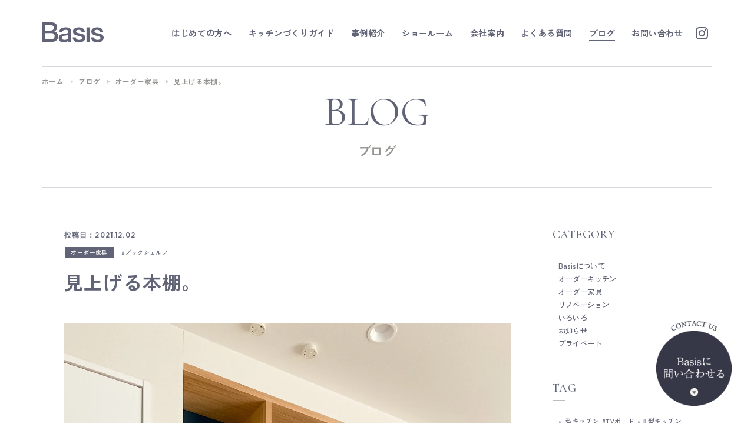

--- FILE ---
content_type: text/html; charset=UTF-8
request_url: https://www.basis-orderfurniture.com/blog/orderfurniture/p6149/
body_size: 24832
content:
<!DOCTYPE html>
<html class="no-js" lang="ja">
<head>
  <script>(function(w,d,s,l,i){w[l]=w[l]||[];w[l].push({'gtm.start':
new Date().getTime(),event:'gtm.js'});var f=d.getElementsByTagName(s)[0],
j=d.createElement(s),dl=l!='dataLayer'?'&l='+l:'';j.async=true;j.src=
'https://www.googletagmanager.com/gtm.js?id='+i+dl;f.parentNode.insertBefore(j,f);
})(window,document,'script','dataLayer','GTM-NS85R3JS');</script><meta charset="UTF-8">
<meta http-equiv="X-UA-Compatible" content="IE=edge">
<script>
  if(navigator.userAgent.match(/(iPhone|Android.*Mobile)/)) {
    document.head.insertAdjacentHTML('beforeend', '<meta name="viewport" content="width=device-width,initial-scale=1.0,maximum-scale=2.0,user-scalable=1">');
  } else {
    document.head.insertAdjacentHTML('beforeend', '<meta name="viewport" content="width=1600,maximum-scale=3.0,user-scalable=1">');
  }
</script>
<meta name="format-detection" content="telephone=no">
<title>見上げる本棚。｜ブログ｜株式会社Basis</title>
<meta name='robots' content='index, follow, max-image-preview:large, max-snippet:-1, max-video-preview:-1' />

	<!-- This site is optimized with the Yoast SEO plugin v21.7 - https://yoast.com/wordpress/plugins/seo/ -->
	<link rel="canonical" href="https://www.basis-orderfurniture.com/blog/orderfurniture/p6149/" />
	<meta property="og:locale" content="ja_JP" />
	<meta property="og:type" content="article" />
	<meta property="og:title" content="見上げる本棚。｜ブログ｜株式会社Basis" />
	<meta property="og:description" content="2層吹き抜け部分の2F通路に本棚をつくりました。 いわいる箱型の本棚ではなく、棚板を壁に埋め込むような形なので、圧迫感もなく空間にとてもよく馴染みます。ちなみに、見た目はすごくシンプルなのですが、棚板一枚ずつレーザーで水 [&hellip;]" />
	<meta property="og:url" content="https://www.basis-orderfurniture.com/blog/orderfurniture/p6149/" />
	<meta property="og:site_name" content="Basis" />
	<meta property="article:modified_time" content="2023-11-22T03:18:48+00:00" />
	<meta property="og:image" content="https://www.basis-orderfurniture.com/wp/wp-content/uploads/2021/12/IMG_6178.jpg" />
	<meta property="og:image:width" content="1500" />
	<meta property="og:image:height" content="2000" />
	<meta property="og:image:type" content="image/jpeg" />
	<meta name="twitter:card" content="summary_large_image" />
	<script type="application/ld+json" class="yoast-schema-graph">{"@context":"https://schema.org","@graph":[{"@type":"WebPage","@id":"https://www.basis-orderfurniture.com/blog/orderfurniture/p6149/","url":"https://www.basis-orderfurniture.com/blog/orderfurniture/p6149/","name":"見上げる本棚。｜ブログ｜株式会社Basis","isPartOf":{"@id":"https://www.basis-orderfurniture.com/#website"},"primaryImageOfPage":{"@id":"https://www.basis-orderfurniture.com/blog/orderfurniture/p6149/#primaryimage"},"image":{"@id":"https://www.basis-orderfurniture.com/blog/orderfurniture/p6149/#primaryimage"},"thumbnailUrl":"/wp/wp-content/uploads/2021/12/IMG_6178.jpg","datePublished":"2021-12-02T05:16:53+00:00","dateModified":"2023-11-22T03:18:48+00:00","breadcrumb":{"@id":"https://www.basis-orderfurniture.com/blog/orderfurniture/p6149/#breadcrumb"},"inLanguage":"ja","potentialAction":[{"@type":"ReadAction","target":["https://www.basis-orderfurniture.com/blog/orderfurniture/p6149/"]}]},{"@type":"ImageObject","inLanguage":"ja","@id":"https://www.basis-orderfurniture.com/blog/orderfurniture/p6149/#primaryimage","url":"/wp/wp-content/uploads/2021/12/IMG_6178.jpg","contentUrl":"/wp/wp-content/uploads/2021/12/IMG_6178.jpg","width":1500,"height":2000},{"@type":"BreadcrumbList","@id":"https://www.basis-orderfurniture.com/blog/orderfurniture/p6149/#breadcrumb","itemListElement":[{"@type":"ListItem","position":1,"name":"ホーム","item":"https://www.basis-orderfurniture.com/"},{"@type":"ListItem","position":2,"name":"ブログ","item":"https://www.basis-orderfurniture.com/blog/"},{"@type":"ListItem","position":3,"name":"オーダー家具","item":"https://www.basis-orderfurniture.com/blog/category/orderfurniture/"},{"@type":"ListItem","position":4,"name":"見上げる本棚。"}]},{"@type":"WebSite","@id":"https://www.basis-orderfurniture.com/#website","url":"https://www.basis-orderfurniture.com/","name":"Basis","description":"","potentialAction":[{"@type":"SearchAction","target":{"@type":"EntryPoint","urlTemplate":"https://www.basis-orderfurniture.com/?s={search_term_string}"},"query-input":"required name=search_term_string"}],"inLanguage":"ja"}]}</script>
	<!-- / Yoast SEO plugin. -->


<style id='classic-theme-styles-inline-css' type='text/css'>
/*! This file is auto-generated */
.wp-block-button__link{color:#fff;background-color:#32373c;border-radius:9999px;box-shadow:none;text-decoration:none;padding:calc(.667em + 2px) calc(1.333em + 2px);font-size:1.125em}.wp-block-file__button{background:#32373c;color:#fff;text-decoration:none}
</style>
<link rel='stylesheet' id='contact-form-7-css' href='https://www.basis-orderfurniture.com/wp/wp-content/plugins/contact-form-7/includes/css/styles.css' type='text/css' media='all' />
<link rel='stylesheet' id='ez-toc-css' href='https://www.basis-orderfurniture.com/wp/wp-content/plugins/easy-table-of-contents/assets/css/screen.min.css' type='text/css' media='all' />
<style id='ez-toc-inline-css' type='text/css'>
div#ez-toc-container .ez-toc-title {font-size: 100%;}div#ez-toc-container .ez-toc-title {font-weight: 500;}div#ez-toc-container ul li {font-size: 100%;}div#ez-toc-container nav ul ul li {font-size: 90%;}div#ez-toc-container {background: #fff;border: 1px solid #ddd;width: 100%;}div#ez-toc-container p.ez-toc-title , #ez-toc-container .ez_toc_custom_title_icon , #ez-toc-container .ez_toc_custom_toc_icon {color: #999;}div#ez-toc-container ul.ez-toc-list a {color: #428bca;}div#ez-toc-container ul.ez-toc-list a:hover {color: #2a6496;}div#ez-toc-container ul.ez-toc-list a:visited {color: #428bca;}
</style>
<script type="text/javascript" src="https://www.basis-orderfurniture.com/wp/wp-includes/js/jquery/jquery.min.js" id="jquery-core-js"></script>
<link rel="https://api.w.org/" href="https://www.basis-orderfurniture.com/wp-json/" /><link rel="alternate" type="application/json+oembed" href="https://www.basis-orderfurniture.com/wp-json/oembed/1.0/embed?url=https%3A%2F%2Fwww.basis-orderfurniture.com%2Fblog%2Forderfurniture%2Fp6149%2F" />
<link rel="alternate" type="text/xml+oembed" href="https://www.basis-orderfurniture.com/wp-json/oembed/1.0/embed?url=https%3A%2F%2Fwww.basis-orderfurniture.com%2Fblog%2Forderfurniture%2Fp6149%2F&#038;format=xml" />
  <script type="application/ld+json">
  {
    "@context": "https://schema.org",
    "@type": "BlogPosting",
    "headline": "見上げる本棚。",
    "image": [
      "https://www.basis-orderfurniture.com/wp/wp-content/uploads/2021/12/IMG_6178-400x533.jpg"
    ],
    "datePublished": "2021-12-02UTC14:16:53+08:00",
    "dateModified": "2023-11-22JST12:18:48+08:00",
    "author": [{
        "@type": "Organization",
        "name": "株式会社Basis",
        "url": "https://www.basis-orderfurniture.com"
    }]
  }
  </script>
<link rel="stylesheet" href="https://www.basis-orderfurniture.com/wp/wp-content/themes/standard_sass/style.css">
<link rel="stylesheet" href="https://www.basis-orderfurniture.com/wp/wp-content/themes/standard_sass/css/style.css">
<link rel="stylesheet" media="print" href="https://www.basis-orderfurniture.com/wp/wp-content/themes/standard_sass/css/print.css">
<link rel="shortcut icon" href="/favicon.ico">
<link rel="apple-touch-icon" sizes="180x180" href="/apple-touch-icon.png">

<!-- font -->
<script src="//typesquare.com/3/tsst/script/ja/typesquare.js?60cc056642f8410eb48d31d0e90393a3"></script>
<link rel="preconnect" href="https://fonts.googleapis.com">
<link rel="preconnect" href="https://fonts.gstatic.com" crossorigin>
<link href="https://fonts.googleapis.com/css2?family=Cormorant+Infant:wght@400;500;600&family=Cormorant:wght@400;500;600&family=Outfit:wght@600&family=Shippori+Mincho+B1:wght@500&family=Zen+Kaku+Gothic+Antique:wght@500;700&display=swap" rel="stylesheet">

  <meta name="google-site-verification" content="zhedLqeb7J9bD1KglkbnBetjM0vM9CzJTdw-3YZr1iQ" /></head>


<body class="subpage single single-blog single-blog-6149 post-type-blog" id="top">
  <noscript><iframe src="https://www.googletagmanager.com/ns.html?id=GTM-NS85R3JS"
height="0" width="0" style="display:none;visibility:hidden"></iframe></noscript>
<svg aria-hidden="true" style="position: absolute; width: 0; height: 0; overflow: hidden;" version="1.1" xmlns="http://www.w3.org/2000/svg" xmlns:xlink="http://www.w3.org/1999/xlink">
<defs>
<symbol id="icon-new_tab" viewBox="0 0 32 32">
<title>new_tab</title>
<path d="M6 0v26h26v-26h-26zM29.5 23.5h-21v-21h21v21z"></path>
<path d="M2.5 29.5v-23.5h-2.5v26h26v-2.5h-2.5z"></path>
<path d="M14.551 19.552l7.366-7.366v5.3h2.5v-9.567h-9.567v2.5h5.3l-7.366 7.366z"></path>
</symbol>
<symbol id="icon-pdf" viewBox="0 0 73 32">
<title>pdf</title>
<path d="M7.273 0h58.182c4.017 0 7.273 3.256 7.273 7.273v0 17.455c0 4.017-3.256 7.273-7.273 7.273v0h-58.182c-4.017 0-7.273-3.256-7.273-7.273v0-17.455c0-4.017 3.256-7.273 7.273-7.273v0zM19.418 19.276c0.101 0.005 0.219 0.008 0.338 0.008 1.762 0 3.38-0.613 4.654-1.638l-0.014 0.011c1.174-0.998 1.914-2.477 1.914-4.128 0-0.077-0.002-0.153-0.005-0.229l0 0.011c0.006-0.091 0.010-0.197 0.010-0.304 0-1.474-0.672-2.791-1.725-3.662l-0.008-0.006c-1.264-0.863-2.824-1.377-4.505-1.377-0.194 0-0.387 0.007-0.578 0.020l0.026-0.001h-6.481v17.126h3.75v-5.83h2.618zM18.055 10.673c0.184-0.020 0.397-0.031 0.612-0.031 1.052 0 2.041 0.268 2.903 0.741l-0.031-0.016c0.542 0.447 0.885 1.119 0.885 1.871 0 0.054-0.002 0.107-0.005 0.16l0-0.007c0.006 0.072 0.010 0.155 0.010 0.24 0 0.847-0.355 1.611-0.923 2.152l-0.001 0.001c-0.879 0.512-1.935 0.815-3.062 0.815-0.236 0-0.469-0.013-0.698-0.039l0.028 0.003h-1.002v-5.888h1.284zM34.419 25.105c0.168 0.007 0.365 0.012 0.562 0.012 1.787 0 3.494-0.347 5.056-0.976l-0.091 0.032c1.388-0.647 2.507-1.674 3.248-2.949l0.019-0.035c0.769-1.287 1.223-2.838 1.223-4.495 0-0.048-0-0.096-0.001-0.143l0 0.007c0.003-0.093 0.005-0.203 0.005-0.313 0-1.644-0.439-3.186-1.205-4.515l0.023 0.044c-0.76-1.257-1.856-2.242-3.166-2.846l-0.045-0.018c-1.497-0.599-3.232-0.946-5.048-0.946-0.22 0-0.438 0.005-0.655 0.015l0.031-0.001h-5.353v17.127h5.398zM34.612 10.673q5.898 0 5.898 5.852 0 5.887-5.898 5.887h-1.843v-11.738h1.841zM59.385 7.98h-11.978v17.126h3.75v-7.651h7.455v-2.826h-7.478v-3.807h8.25v-2.842z"></path>
</symbol>
<symbol id="icon-facebook" viewBox="0 0 1024 1024">
<title>facebook</title>
<path d="M1024,512C1024,229.2,794.8,0,512,0S0,229.2,0,512c0,255.6,187.2,467.4,432,505.8V660H302V512h130V399.2
	C432,270.9,508.4,200,625.4,200c56,0,114.6,10,114.6,10v126h-64.6c-63.6,0-83.4,39.5-83.4,80v96h142l-22.7,148H592v357.8
	C836.8,979.4,1024,767.6,1024,512z"/>
</symbol>

<symbol id="icon-twitter" viewBox="0 0 250 203.2">
<title>twitter</title>
	<path d="M78.6,203.2c94.3,0,145.9-78.2,145.9-145.9c0-2.2,0-4.4-0.1-6.6c10-7.2,18.7-16.3,25.6-26.6
		c-9.2,4.1-19.1,6.8-29.5,8.1c10.6-6.3,18.7-16.4,22.6-28.4c-9.9,5.9-20.9,10.1-32.6,12.4C201.2,6.2,187.8,0,173.1,0
		c-28.3,0-51.3,23-51.3,51.3c0,4,0.5,7.9,1.3,11.7C80.5,60.8,42.7,40.4,17.4,9.4C13,17,10.5,25.8,10.5,35.2
		c0,17.8,9.1,33.5,22.8,42.7C24.9,77.6,17,75.3,10,71.5c0,0.2,0,0.4,0,0.7c0,24.8,17.7,45.6,41.1,50.3c-4.3,1.2-8.8,1.8-13.5,1.8
		c-3.3,0-6.5-0.3-9.6-0.9c6.5,20.4,25.5,35.2,47.9,35.6c-17.6,13.8-39.7,22-63.7,22c-4.1,0-8.2-0.2-12.2-0.7
		C22.7,194.7,49.7,203.2,78.6,203.2"/>
</symbol>
<symbol id="icon-instagram" viewBox="0 0 503.8 503.8">
<title>instagram</title>
	<path d="M251.9,45.4c67.3,0,75.2,0.3,101.8,1.5c24.6,1.1,37.9,5.2,46.8,8.7c11.8,4.6,20.2,10,29,18.8
		c8.8,8.8,14.3,17.2,18.8,29c3.4,8.9,7.6,22.2,8.7,46.8c1.2,26.6,1.5,34.5,1.5,101.8s-0.3,75.2-1.5,101.8
		c-1.1,24.6-5.2,37.9-8.7,46.8c-4.6,11.8-10,20.2-18.8,29c-8.8,8.8-17.2,14.3-29,18.8c-8.9,3.4-22.2,7.6-46.8,8.7
		c-26.6,1.2-34.5,1.5-101.8,1.5s-75.2-0.3-101.8-1.5c-24.6-1.1-37.9-5.2-46.8-8.7c-11.8-4.6-20.2-10-29-18.8
		c-8.8-8.8-14.3-17.2-18.8-29c-3.4-8.9-7.6-22.2-8.7-46.8c-1.2-26.6-1.5-34.5-1.5-101.8s0.3-75.2,1.5-101.8
		c1.1-24.6,5.2-37.9,8.7-46.8c4.6-11.8,10-20.2,18.8-29c8.8-8.8,17.2-14.3,29-18.8c8.9-3.4,22.2-7.6,46.8-8.7
		C176.7,45.6,184.7,45.4,251.9,45.4 M251.9,0c-68.4,0-77,0.3-103.9,1.5C121.2,2.7,102.9,7,86.9,13.2c-16.6,6.4-30.6,15.1-44.6,29.1
		c-14,14-22.6,28.1-29.1,44.6c-6.2,16-10.5,34.3-11.7,61.2C0.3,174.9,0,183.5,0,251.9c0,68.4,0.3,77,1.5,103.9
		c1.2,26.8,5.5,45.1,11.7,61.2c6.4,16.6,15.1,30.6,29.1,44.6c14,14,28.1,22.6,44.6,29.1c16,6.2,34.3,10.5,61.2,11.7
		c26.9,1.2,35.4,1.5,103.9,1.5s77-0.3,103.9-1.5c26.8-1.2,45.1-5.5,61.2-11.7c16.6-6.4,30.6-15.1,44.6-29.1
		c14-14,22.6-28.1,29.1-44.6c6.2-16,10.5-34.3,11.7-61.2c1.2-26.9,1.5-35.4,1.5-103.9s-0.3-77-1.5-103.9
		c-1.2-26.8-5.5-45.1-11.7-61.2c-6.4-16.6-15.1-30.6-29.1-44.6c-14-14-28.1-22.6-44.6-29.1c-16-6.2-34.3-10.5-61.2-11.7
		C328.9,0.3,320.3,0,251.9,0L251.9,0z"/>
	<path d="M251.9,122.6c-71.4,0-129.4,57.9-129.4,129.4s57.9,129.4,129.4,129.4s129.4-57.9,129.4-129.4
		S323.4,122.6,251.9,122.6z M251.9,335.9c-46.4,0-84-37.6-84-84c0-46.4,37.6-84,84-84s84,37.6,84,84
		C335.9,298.3,298.3,335.9,251.9,335.9z"/>
	<circle cx="386.4" cy="117.4" r="30.2"/>
</symbol>
<symbol id="icon-youtube" viewBox="0 0 176 124">
<title>youtube</title>
<path d="M172.3,19.4c-2-7.6-8-13.6-15.6-15.7C143,0,88,0,88,0S33,0,19.2,3.7c-7.6,2-13.5,8-15.6,15.7C0,33.2,0,62,0,62
	s0,28.8,3.7,42.6c2,7.6,8,13.6,15.6,15.7C33,124,88,124,88,124s55,0,68.8-3.7c7.6-2,13.5-8,15.6-15.7C176,90.8,176,62,176,62
	S176,33.2,172.3,19.4z M70,88.2V35.8L116,62L70,88.2z"/>
</symbol>
</defs>
</svg>

<header class="header">
  <div class="bg"></div>
  <div class="inner flex flex-j-between flex-a-ctr">
          <h2 class="header--logo"><a href="/"><svg data-name="レイヤー 2" xmlns="http://www.w3.org/2000/svg" viewBox="0 0 286.34 92.33">
  <defs>
    <style>
      .cls-1 {
        stroke-width: 0px;
      }
    </style>
  </defs>
  <g data-name="レイヤー 1">
    <g>
      <path class="cls-1" d="m0,0h44.02c8.12,0,14.63,1.86,19.54,5.58,4.9,3.72,7.36,9.34,7.36,16.87,0,4.57-1.12,8.48-3.36,11.73-2.24,3.25-5.44,5.77-9.58,7.55v.25c5.58,1.19,9.82,3.83,12.72,7.93,2.9,4.1,4.35,9.24,4.35,15.42,0,3.55-.64,6.87-1.91,9.96-1.27,3.09-3.26,5.75-5.97,8-2.71,2.24-6.18,4.02-10.41,5.33-4.23,1.31-9.27,1.97-15.11,1.97H0V0Zm15.86,37.91h25.87c3.8,0,6.97-1.07,9.51-3.22,2.54-2.15,3.8-5.25,3.8-9.3,0-4.55-1.14-7.75-3.42-9.61-2.28-1.85-5.58-2.78-9.89-2.78H15.86v24.91Zm0,39.66h28.07c4.83,0,8.57-1.24,11.24-3.74,2.67-2.49,4-6.01,4-10.57s-1.33-7.91-4-10.32c-2.67-2.4-6.41-3.61-11.24-3.61H15.86v28.24Z"/>
      <path class="cls-1" d="m157.37,69.48c.42,4.23,2.02,7.19,4.81,8.88,2.79,1.69,6.12,2.54,10.01,2.54,1.35,0,2.89-.1,4.62-.32,1.73-.21,3.36-.61,4.87-1.2,1.52-.59,2.76-1.46,3.74-2.6.97-1.14,1.42-2.64,1.33-4.5-.08-1.86-.76-3.38-2.03-4.56-1.27-1.18-2.9-2.13-4.89-2.85-1.99-.72-4.26-1.33-6.79-1.84-2.54-.51-5.12-1.06-7.75-1.65-2.71-.59-5.31-1.31-7.81-2.16-2.5-.85-4.74-1.99-6.73-3.43-1.99-1.44-3.58-3.28-4.76-5.53-1.19-2.24-1.78-5.02-1.78-8.32,0-3.55.87-6.54,2.61-8.95,1.73-2.41,3.94-4.36,6.61-5.84,2.67-1.48,5.63-2.52,8.89-3.11,3.26-.59,6.37-.89,9.34-.89,3.39,0,6.63.36,9.72,1.08,3.09.72,5.89,1.88,8.39,3.48,2.5,1.61,4.58,3.7,6.23,6.27,1.65,2.58,2.69,5.68,3.11,9.31h-15.07c-.68-3.46-2.28-5.78-4.78-6.96s-5.38-1.77-8.61-1.77c-1.02,0-2.23.09-3.64.25-1.4.17-2.72.49-3.95.96-1.23.47-2.28,1.14-3.13,2.04-.85.89-1.27,2.06-1.27,3.5,0,1.78.62,3.23,1.85,4.33,1.23,1.11,2.84,2.02,4.84,2.74,2,.72,4.27,1.34,6.81,1.84,2.55.51,5.18,1.06,7.9,1.65,2.63.59,5.22,1.31,7.77,2.16,2.55.84,4.82,1.98,6.82,3.42,2,1.44,3.61,3.25,4.84,5.45,1.23,2.2,1.85,4.9,1.85,8.11,0,3.89-.89,7.18-2.66,9.88-1.78,2.71-4.08,4.9-6.92,6.59-2.84,1.69-5.99,2.91-9.46,3.67-3.47.76-6.89,1.14-10.28,1.14-4.15,0-7.98-.46-11.49-1.39-3.51-.93-6.56-2.35-9.14-4.25-2.58-1.9-4.61-4.27-6.09-7.11-1.48-2.84-2.26-6.2-2.35-10.09h14.44Z"/>
      <path class="cls-1" d="m206.89,23.16h14.44v67.42h-14.44V23.16Z"/>
      <path class="cls-1" d="m242.4,69.48c.42,4.23,2.03,7.19,4.81,8.88,2.79,1.69,6.12,2.54,10.01,2.54,1.35,0,2.89-.1,4.62-.32,1.73-.21,3.36-.61,4.88-1.2,1.52-.59,2.76-1.46,3.73-2.6.97-1.14,1.42-2.64,1.33-4.5-.08-1.86-.76-3.38-2.03-4.56-1.27-1.18-2.9-2.13-4.89-2.85-1.99-.72-4.26-1.33-6.79-1.84-2.54-.51-5.12-1.06-7.75-1.65-2.71-.59-5.31-1.31-7.81-2.16-2.5-.85-4.74-1.99-6.73-3.43-1.99-1.44-3.58-3.28-4.76-5.53-1.19-2.24-1.78-5.02-1.78-8.32,0-3.55.87-6.54,2.6-8.95,1.74-2.41,3.94-4.36,6.61-5.84,2.67-1.48,5.63-2.52,8.89-3.11,3.26-.59,6.37-.89,9.34-.89,3.39,0,6.63.36,9.72,1.08,3.09.72,5.89,1.88,8.39,3.48,2.5,1.61,4.58,3.7,6.23,6.27,1.65,2.58,2.69,5.68,3.11,9.31h-15.07c-.68-3.46-2.28-5.78-4.78-6.96-2.51-1.18-5.38-1.77-8.61-1.77-1.02,0-2.23.09-3.64.25-1.4.17-2.72.49-3.95.96-1.23.47-2.28,1.14-3.13,2.04-.85.89-1.27,2.06-1.27,3.5,0,1.78.62,3.23,1.85,4.33,1.23,1.11,2.84,2.02,4.84,2.74,2,.72,4.27,1.34,6.81,1.84,2.55.51,5.18,1.06,7.9,1.65,2.63.59,5.22,1.31,7.77,2.16,2.55.84,4.82,1.98,6.82,3.42,1.99,1.44,3.61,3.25,4.84,5.45,1.23,2.2,1.85,4.9,1.85,8.11,0,3.89-.89,7.18-2.67,9.88-1.78,2.71-4.08,4.9-6.92,6.59-2.83,1.69-5.99,2.91-9.45,3.67-3.47.76-6.9,1.14-10.28,1.14-4.15,0-7.98-.46-11.49-1.39-3.51-.93-6.56-2.35-9.14-4.25-2.58-1.9-4.61-4.27-6.09-7.11-1.48-2.84-2.26-6.2-2.35-10.09h14.44Z"/>
      <path class="cls-1" d="m134.18,33.38c-1.52-2.41-3.53-4.38-6.02-5.9-2.49-1.52-5.3-2.62-8.42-3.3-3.13-.68-6.29-1.02-9.5-1.02-3.63,0-7.18.34-10.64,1.02-3.47.68-6.57,1.87-9.31,3.56-2.75,1.7-5,3.95-6.78,6.75-1.78,2.8-2.79,6.32-3.04,10.56h14.44c.34-3.57,1.82-6.21,4.45-7.92,2.62-1.7,5.97-2.55,10.04-2.55,1.44,0,2.96.11,4.58.32,1.61.21,3.07.64,4.38,1.27,1.31.64,2.41,1.55,3.3,2.74.89,1.19,1.33,2.72,1.33,4.59,0,2.13-.53,3.72-1.59,4.78-1.06,1.06-2.49,1.85-4.31,2.36-1.82.51-3.91.87-6.28,1.08-2.37.21-4.86.57-7.48,1.08-3.04.34-6.07.82-9.07,1.46-3,.63-5.71,1.67-8.12,3.1-2.41,1.43-4.36,3.42-5.83,5.95-1.48,2.53-2.22,5.82-2.22,9.87,0,3.21.61,6.02,1.84,8.42,1.22,2.41,2.87,4.39,4.94,5.95,2.07,1.56,4.45,2.74,7.16,3.54,2.7.8,5.53,1.2,8.48,1.2,3.88,0,7.91-.63,12.09-1.9,3.64-1.11,6.79-2.79,9.43-5.05v5.21h14.44v-48.38c0-3.47-.76-6.41-2.28-8.82Zm-12.16,35.15c0,2.28-.55,4.19-1.65,5.75-1.1,1.56-2.47,2.84-4.12,3.85-1.65,1.01-3.4,1.72-5.25,2.15-1.86.42-3.59.63-5.19.63-1.27,0-2.68-.13-4.24-.38-1.56-.25-3-.69-4.31-1.33-1.31-.63-2.43-1.49-3.36-2.59-.93-1.1-1.39-2.44-1.39-4.04,0-1.85.31-3.43.95-4.73.63-1.3,1.5-2.36,2.59-3.16,1.1-.8,2.36-1.43,3.8-1.89,1.44-.46,2.91-.82,4.43-1.07,3.21-.59,6.42-1.03,9.62-1.33,3.21-.29,5.91-1.16,8.11-2.6v10.75Z"/>
    </g>
  </g>
</svg></a></h2>
              <div class="gnav_btn flex flex-j-ctr flex-a-ctr">
        <div class="gnav_btn--lines">
          <span></span><span></span><span></span>
        </div>
      </div>
      <div class="gnav_overlay"></div>
      <nav class="gnav">
        <ul class="gnav--menu flex flex-j-ctr">
  <li id="menu-item-3459" class="menu-item menu-item-type-post_type menu-item-object-page menu-item-3459"><a href="https://www.basis-orderfurniture.com/for_beginner/" class="gnav--link"><span class="txt--wrap">はじめての方へ</span></a></li>
<li id="menu-item-4212" class="menu-item menu-item-type-custom menu-item-object-custom menu-item-has-children menu-item-4212"><a href="http://no_link" class="gnav--link"><span class="txt--wrap">キッチンづくりガイド</span></a>
<div class='head_sub_nav--wrap'><ul class='head_sub_nav'>
	<li id="menu-item-3460" class="menu-item menu-item-type-post_type menu-item-object-page menu-item-3460"><a href="https://www.basis-orderfurniture.com/order_kitchen/" class="gnav--link"><span class="txt--wrap">オーダーキッチン</span></a></li>
	<li id="menu-item-4213" class="menu-item menu-item-type-post_type menu-item-object-page menu-item-4213"><a href="https://www.basis-orderfurniture.com/reform/" class="gnav--link"><span class="txt--wrap">キッチンリフォーム</span></a></li>
	<li id="menu-item-4214" class="menu-item menu-item-type-post_type menu-item-object-page menu-item-4214"><a href="https://www.basis-orderfurniture.com/furniture/" class="gnav--link"><span class="txt--wrap">オーダー家具</span></a></li>
</ul></div><span class='gnav_sub_toggle'></span>
</li>
<li id="menu-item-3461" class="menu-item menu-item-type-post_type menu-item-object-page menu-item-3461"><a href="https://www.basis-orderfurniture.com/works/" class="gnav--link"><span class="txt--wrap">事例紹介</span></a></li>
<li id="menu-item-3462" class="menu-item menu-item-type-post_type menu-item-object-page menu-item-3462"><a href="https://www.basis-orderfurniture.com/showroom/" class="gnav--link"><span class="txt--wrap">ショールーム</span></a></li>
<li id="menu-item-3425" class="menu-item menu-item-type-post_type menu-item-object-page menu-item-3425"><a href="https://www.basis-orderfurniture.com/company/" class="gnav--link"><span class="txt--wrap">会社案内</span></a></li>
<li id="menu-item-3463" class="menu-item menu-item-type-post_type menu-item-object-page menu-item-3463"><a href="https://www.basis-orderfurniture.com/faq/" class="gnav--link"><span class="txt--wrap">よくある質問</span></a></li>
<li id="menu-item-6718" class="menu-item menu-item-type-post_type menu-item-object-page menu-item-6718"><a href="https://www.basis-orderfurniture.com/blog/" class="gnav--link"><span class="txt--wrap">ブログ</span></a></li>
<li id="menu-item-8107" class="menu-item menu-item-type-custom menu-item-object-custom menu-item-8107"><a href="https://www.basis-orderfurniture.com/contact2/" class="gnav--link"><span class="txt--wrap">お問い合わせ</span></a></li>
</ul>
  <aside class="sns_area">
    <ul class="sns--list flex flex-j-ctr flex-a-ctr">
              <li>
          <a class="instagram" href="https://www.instagram.com/basis_orderkitchen/">
            <svg class="icon-instagram"><use xlink:href="#icon-instagram"></use></svg>
            <span class="ttl font-en2">Instagram</span>
          </a>
        </li>
          </ul>
  </aside><!-- .sns_area -->
        <div class="gnav--info">
          <p class="logo">
            <svg data-name="レイヤー 2" xmlns="http://www.w3.org/2000/svg" viewBox="0 0 286.34 92.33">
  <defs>
    <style>
      .cls-1 {
        stroke-width: 0px;
      }
    </style>
  </defs>
  <g data-name="レイヤー 1">
    <g>
      <path class="cls-1" d="m0,0h44.02c8.12,0,14.63,1.86,19.54,5.58,4.9,3.72,7.36,9.34,7.36,16.87,0,4.57-1.12,8.48-3.36,11.73-2.24,3.25-5.44,5.77-9.58,7.55v.25c5.58,1.19,9.82,3.83,12.72,7.93,2.9,4.1,4.35,9.24,4.35,15.42,0,3.55-.64,6.87-1.91,9.96-1.27,3.09-3.26,5.75-5.97,8-2.71,2.24-6.18,4.02-10.41,5.33-4.23,1.31-9.27,1.97-15.11,1.97H0V0Zm15.86,37.91h25.87c3.8,0,6.97-1.07,9.51-3.22,2.54-2.15,3.8-5.25,3.8-9.3,0-4.55-1.14-7.75-3.42-9.61-2.28-1.85-5.58-2.78-9.89-2.78H15.86v24.91Zm0,39.66h28.07c4.83,0,8.57-1.24,11.24-3.74,2.67-2.49,4-6.01,4-10.57s-1.33-7.91-4-10.32c-2.67-2.4-6.41-3.61-11.24-3.61H15.86v28.24Z"/>
      <path class="cls-1" d="m157.37,69.48c.42,4.23,2.02,7.19,4.81,8.88,2.79,1.69,6.12,2.54,10.01,2.54,1.35,0,2.89-.1,4.62-.32,1.73-.21,3.36-.61,4.87-1.2,1.52-.59,2.76-1.46,3.74-2.6.97-1.14,1.42-2.64,1.33-4.5-.08-1.86-.76-3.38-2.03-4.56-1.27-1.18-2.9-2.13-4.89-2.85-1.99-.72-4.26-1.33-6.79-1.84-2.54-.51-5.12-1.06-7.75-1.65-2.71-.59-5.31-1.31-7.81-2.16-2.5-.85-4.74-1.99-6.73-3.43-1.99-1.44-3.58-3.28-4.76-5.53-1.19-2.24-1.78-5.02-1.78-8.32,0-3.55.87-6.54,2.61-8.95,1.73-2.41,3.94-4.36,6.61-5.84,2.67-1.48,5.63-2.52,8.89-3.11,3.26-.59,6.37-.89,9.34-.89,3.39,0,6.63.36,9.72,1.08,3.09.72,5.89,1.88,8.39,3.48,2.5,1.61,4.58,3.7,6.23,6.27,1.65,2.58,2.69,5.68,3.11,9.31h-15.07c-.68-3.46-2.28-5.78-4.78-6.96s-5.38-1.77-8.61-1.77c-1.02,0-2.23.09-3.64.25-1.4.17-2.72.49-3.95.96-1.23.47-2.28,1.14-3.13,2.04-.85.89-1.27,2.06-1.27,3.5,0,1.78.62,3.23,1.85,4.33,1.23,1.11,2.84,2.02,4.84,2.74,2,.72,4.27,1.34,6.81,1.84,2.55.51,5.18,1.06,7.9,1.65,2.63.59,5.22,1.31,7.77,2.16,2.55.84,4.82,1.98,6.82,3.42,2,1.44,3.61,3.25,4.84,5.45,1.23,2.2,1.85,4.9,1.85,8.11,0,3.89-.89,7.18-2.66,9.88-1.78,2.71-4.08,4.9-6.92,6.59-2.84,1.69-5.99,2.91-9.46,3.67-3.47.76-6.89,1.14-10.28,1.14-4.15,0-7.98-.46-11.49-1.39-3.51-.93-6.56-2.35-9.14-4.25-2.58-1.9-4.61-4.27-6.09-7.11-1.48-2.84-2.26-6.2-2.35-10.09h14.44Z"/>
      <path class="cls-1" d="m206.89,23.16h14.44v67.42h-14.44V23.16Z"/>
      <path class="cls-1" d="m242.4,69.48c.42,4.23,2.03,7.19,4.81,8.88,2.79,1.69,6.12,2.54,10.01,2.54,1.35,0,2.89-.1,4.62-.32,1.73-.21,3.36-.61,4.88-1.2,1.52-.59,2.76-1.46,3.73-2.6.97-1.14,1.42-2.64,1.33-4.5-.08-1.86-.76-3.38-2.03-4.56-1.27-1.18-2.9-2.13-4.89-2.85-1.99-.72-4.26-1.33-6.79-1.84-2.54-.51-5.12-1.06-7.75-1.65-2.71-.59-5.31-1.31-7.81-2.16-2.5-.85-4.74-1.99-6.73-3.43-1.99-1.44-3.58-3.28-4.76-5.53-1.19-2.24-1.78-5.02-1.78-8.32,0-3.55.87-6.54,2.6-8.95,1.74-2.41,3.94-4.36,6.61-5.84,2.67-1.48,5.63-2.52,8.89-3.11,3.26-.59,6.37-.89,9.34-.89,3.39,0,6.63.36,9.72,1.08,3.09.72,5.89,1.88,8.39,3.48,2.5,1.61,4.58,3.7,6.23,6.27,1.65,2.58,2.69,5.68,3.11,9.31h-15.07c-.68-3.46-2.28-5.78-4.78-6.96-2.51-1.18-5.38-1.77-8.61-1.77-1.02,0-2.23.09-3.64.25-1.4.17-2.72.49-3.95.96-1.23.47-2.28,1.14-3.13,2.04-.85.89-1.27,2.06-1.27,3.5,0,1.78.62,3.23,1.85,4.33,1.23,1.11,2.84,2.02,4.84,2.74,2,.72,4.27,1.34,6.81,1.84,2.55.51,5.18,1.06,7.9,1.65,2.63.59,5.22,1.31,7.77,2.16,2.55.84,4.82,1.98,6.82,3.42,1.99,1.44,3.61,3.25,4.84,5.45,1.23,2.2,1.85,4.9,1.85,8.11,0,3.89-.89,7.18-2.67,9.88-1.78,2.71-4.08,4.9-6.92,6.59-2.83,1.69-5.99,2.91-9.45,3.67-3.47.76-6.9,1.14-10.28,1.14-4.15,0-7.98-.46-11.49-1.39-3.51-.93-6.56-2.35-9.14-4.25-2.58-1.9-4.61-4.27-6.09-7.11-1.48-2.84-2.26-6.2-2.35-10.09h14.44Z"/>
      <path class="cls-1" d="m134.18,33.38c-1.52-2.41-3.53-4.38-6.02-5.9-2.49-1.52-5.3-2.62-8.42-3.3-3.13-.68-6.29-1.02-9.5-1.02-3.63,0-7.18.34-10.64,1.02-3.47.68-6.57,1.87-9.31,3.56-2.75,1.7-5,3.95-6.78,6.75-1.78,2.8-2.79,6.32-3.04,10.56h14.44c.34-3.57,1.82-6.21,4.45-7.92,2.62-1.7,5.97-2.55,10.04-2.55,1.44,0,2.96.11,4.58.32,1.61.21,3.07.64,4.38,1.27,1.31.64,2.41,1.55,3.3,2.74.89,1.19,1.33,2.72,1.33,4.59,0,2.13-.53,3.72-1.59,4.78-1.06,1.06-2.49,1.85-4.31,2.36-1.82.51-3.91.87-6.28,1.08-2.37.21-4.86.57-7.48,1.08-3.04.34-6.07.82-9.07,1.46-3,.63-5.71,1.67-8.12,3.1-2.41,1.43-4.36,3.42-5.83,5.95-1.48,2.53-2.22,5.82-2.22,9.87,0,3.21.61,6.02,1.84,8.42,1.22,2.41,2.87,4.39,4.94,5.95,2.07,1.56,4.45,2.74,7.16,3.54,2.7.8,5.53,1.2,8.48,1.2,3.88,0,7.91-.63,12.09-1.9,3.64-1.11,6.79-2.79,9.43-5.05v5.21h14.44v-48.38c0-3.47-.76-6.41-2.28-8.82Zm-12.16,35.15c0,2.28-.55,4.19-1.65,5.75-1.1,1.56-2.47,2.84-4.12,3.85-1.65,1.01-3.4,1.72-5.25,2.15-1.86.42-3.59.63-5.19.63-1.27,0-2.68-.13-4.24-.38-1.56-.25-3-.69-4.31-1.33-1.31-.63-2.43-1.49-3.36-2.59-.93-1.1-1.39-2.44-1.39-4.04,0-1.85.31-3.43.95-4.73.63-1.3,1.5-2.36,2.59-3.16,1.1-.8,2.36-1.43,3.8-1.89,1.44-.46,2.91-.82,4.43-1.07,3.21-.59,6.42-1.03,9.62-1.33,3.21-.29,5.91-1.16,8.11-2.6v10.75Z"/>
    </g>
  </g>
</svg>          </p>
          <div class="gnav--info--company">
            <p class="gnav--postcode">〒158-0082</p>
            <p class="gnav--add">東京都世田谷区等々力2-35-20</p>
            <ul class="gnav--tel flex flex-a-end flex-j-end">
              <li><span>TEL</span>：03-5760-6240</li>
              <li><span>FAX</span>：03-5760-6250</li>
            </ul>
            <p class="mail">Mai：<a href="mailto:info@basis-orderfurniture.com">info@basis-orderfurniture.com</a></p>
          </div>
          <div class="copyright">
            <p>&copy;Basis All Rights Reserved.</p>
          </div>
        </div>
      </nav>
    
  </div>
</header>



<div class="page_ttl ">
  

  <div class="inner">
    <span class="page_ttl-en font-en">blog</span>
    <h2 class="page_ttl-jp font-jp2">ブログ</h2>  </div>
  <div class="scroll_line">
    <span class="line"></span>
  </div>
  <div class="breadcrumbs fz-13"><span><span><a href="https://www.basis-orderfurniture.com/">ホーム</a></span>  <span><a href="https://www.basis-orderfurniture.com/blog/">ブログ</a></span>  <span><a href="https://www.basis-orderfurniture.com/blog/category/orderfurniture/">オーダー家具</a></span>  <span class="breadcrumb_last" aria-current="page">見上げる本棚。</span></span></div></div>

<div class="container">

  
<div class="inner flex flex-j-between section_pdg">
  <main class="main_column">
      <a class="page_ttl--bnr" href="/contact2/"> <img class="img" src="/wp/wp-content/themes/standard_sass/images/common/bnr-contact.png" alt="Basisに問い合わせる" width="163" height="207" /></a>
    <article class="blog--info mgn-btm40">
      <div class="post--info flex flex-c-wrap flex-a-ctr mgn-btm10">
        <p class="post--date">投稿日：2021.12.02</p>
      </div>
      <div class="flex mgn-btm16">
                  <div class="cat_list"><a href="https://www.basis-orderfurniture.com/blog/category/orderfurniture/" rel="tag">オーダー家具</a></div>
                          <div class="cat_list tag_list"><a href="https://www.basis-orderfurniture.com/blog/tag/bookshelf/" rel="tag">ブックシェルフ</a></div>
              </div>
      <h1 class="ttl-02 font-jp2">見上げる本棚。</h1>
      <div class="mce-content-body clearfix">
<figure class="wp-block-image size-large"><img decoding="async" src="/wp/wp-content/uploads/2021/12/IMG_6176.jpg" alt="オーダー本棚" class="wp-image-6035"/></figure>



<figure class="wp-block-image size-large"><img decoding="async" src="/wp/wp-content/uploads/2021/12/IMG_6178.jpg" alt="オーダー本棚" class="wp-image-6036"/></figure>



<figure class="wp-block-image size-large"><img decoding="async" src="/wp/wp-content/uploads/2021/12/IMG_6179.jpg" alt="オーダー本棚" class="wp-image-6037"/></figure>



<p></p>



<p>2層吹き抜け部分の2F通路に本棚をつくりました。</p>



<p>いわいる箱型の本棚ではなく、棚板を壁に埋め込むような形なので、圧迫感もなく空間にとてもよく馴染みます。<br>ちなみに、見た目はすごくシンプルなのですが、棚板一枚ずつレーザーで水平垂直を測りながら取付しているので、とても職人泣かせな製品です。</p>



<p>個人的には、本棚の場合、棚板は可動式よりも固定式の方が全体的に良い雰囲気になる気がします。</p>



<p>本はもちろんのこと、ポイントで小物や植物などもディスプレイすれば、とてもキャッチーなインテリアになりそうです。</p>



<p></p>
</div>

            <div class="blog--share">
        <h4 class="ttl-04 txt-ctr mgn-btm24">この記事をシェアする</h4>
        <ul class="blog--share_list">
                      <li class="twitter">
              <a href="https://twitter.com/share?url=https%3A%2F%2Fwww.basis-orderfurniture.com%2Fblog%2Forderfurniture%2Fp6149%2F&text=見上げる本棚。｜ブログ｜株式会社Basis" target="_blank" rel="nofollow noopener noreferrer">
                <img src="/wp/wp-content/themes/standard_sass/images/common/icon-twitter-color.svg" width="20" height="20" alt="Twitter">
                Twitter              </a>
            </li>
                      <li class="facebook">
              <a href="https://www.facebook.com/sharer/sharer.php?u=https%3A%2F%2Fwww.basis-orderfurniture.com%2Fblog%2Forderfurniture%2Fp6149%2F" target="_blank" rel="nofollow noopener noreferrer">
                <img src="/wp/wp-content/themes/standard_sass/images/common/icon-facebook-color.svg" width="20" height="20" alt="Facebook">
                Facebook              </a>
            </li>
                      <li class="line">
              <a href="http://line.me/R/msg/text/?https%3A%2F%2Fwww.basis-orderfurniture.com%2Fblog%2Forderfurniture%2Fp6149%2F" target="_blank" rel="nofollow noopener noreferrer">
                <img src="/wp/wp-content/themes/standard_sass/images/common/icon-line-color.svg" width="20" height="20" alt="LINE">
                LINE              </a>
            </li>
                      <li class="pocket">
              <a href="http://getpocket.com/edit?url=https%3A%2F%2Fwww.basis-orderfurniture.com%2Fblog%2Forderfurniture%2Fp6149%2F" target="_blank" rel="nofollow noopener noreferrer">
                <img src="/wp/wp-content/themes/standard_sass/images/common/icon-pocket-color.svg" width="20" height="20" alt="pocket">
                pocket              </a>
            </li>
                      <li class="linkedin">
              <a href="http://www.linkedin.com/shareArticle?mini=true&url=https%3A%2F%2Fwww.basis-orderfurniture.com%2Fblog%2Forderfurniture%2Fp6149%2F" target="_blank" rel="nofollow noopener noreferrer">
                <img src="/wp/wp-content/themes/standard_sass/images/common/icon-linkedin-color.svg" width="20" height="20" alt="Linked in">
                Linked in              </a>
            </li>
                      <li class="hatena">
              <a href="http://b.hatena.ne.jp/add?url=https%3A%2F%2Fwww.basis-orderfurniture.com%2Fblog%2Forderfurniture%2Fp6149%2F" target="_blank" rel="nofollow noopener noreferrer">
                <img src="/wp/wp-content/themes/standard_sass/images/common/icon-hatena-color.svg" width="20" height="20" alt="はてな">
                はてな              </a>
            </li>
                  </ul>
      </div>
    </article>

              <aside class="blog--related">
        <h2 class="ttl-04 txt-ctr mgn-btm24"><span>関連記事</span></h2>
        <div class="posts_scroll flex">
                      
<article class="post flex flex-a-ctr">
  <div class="post--img img-trim trim-widescreen">
          <img width="400" height="267" src="/wp/wp-content/uploads/2025/12/R0006162-400x267.jpg" class="img-cover" alt="システムキッチンをいかした家具" decoding="async" fetchpriority="high" srcset="/wp/wp-content/uploads/2025/12/R0006162-400x267.jpg 400w, /wp/wp-content/uploads/2025/12/R0006162-640x427.jpg 640w, /wp/wp-content/uploads/2025/12/R0006162-1200x800.jpg 1200w, /wp/wp-content/uploads/2025/12/R0006162.jpg 1500w" sizes="(max-width: 400px) 100vw, 400px" />      </div>
  <div class="post--txtarea">
    <div class="post--info flex flex-c-wrap flex-a-ctr mgn-btm2">
      <p class="post--date">2025.12.07</p>
              <div class="cat_list"><a href="https://www.basis-orderfurniture.com/blog/category/orderfurniture/" rel="tag">オーダー家具</a></div>
          </div>
    <h2 class="post--ttl clip-txt2 mgn-btm8"><a href="https://www.basis-orderfurniture.com/blog/orderfurniture/p9005/" class="post--link">システムキッチンに合わせる</a></h2>
          <p class="post--txt clip-txt4 txt-sm">
&nbsp;
既製品のシステムキッチンを活かした収納家具をつくりました。
システムキッチンと組み合わせる場合、一番気になるのが異なるメーカーどうしの天板や扉の色をどのように合わせるかだと思います。
いろいろ方法があると思うけど、天然木の造作家具と組み合わせるのであれば、システムキッチンはできる限りニュートラルな色(白とかライトグレーなど)にしてお部屋の壁紙などと調和させると、ちょうどいいカンジのバランスになる気がします。
また、今回のようにキッチン壁面を一般的な白のキッチンパネルではなく、素材感や色の奥行きを感じられるようなタイルを合わせると、より雰囲気がぐっと深まると思います。
アイランドカウンターには、キッチンまわりに収納しきれない食器やキッチン家電、ゴミ箱などを納めます。
奥行きが40cmでカウンターとしては狭めだけど、配膳時にお皿を並べたり、ダイニングスペースとキッチンをゆるやかに仕切れるので、意外と便利です。
廣田
___
Basisは、木工家具職人による細やかな手仕事を大切にしたオーダーキッチンメーカーです。
キッチン全体の雰囲気だけではなく、家具のように細かい部分までとことんこだわって作ることがとても得意です。
オーダーキッチンをご検討の際は、ぜひお気軽にご相談ください。

Basisのキッチンづくりについて
Basisの製作事例について
Basisのショールームについて
&nbsp;</p>
      </div>
</article>
                      
<article class="post flex flex-a-ctr">
  <div class="post--img img-trim trim-widescreen">
          <img width="400" height="300" src="/wp/wp-content/uploads/2025/09/IMG_0072-2-400x300.jpg" class="img-cover" alt="洗面カウンター。 | オーダー家具" decoding="async" srcset="/wp/wp-content/uploads/2025/09/IMG_0072-2-400x300.jpg 400w, /wp/wp-content/uploads/2025/09/IMG_0072-2-640x480.jpg 640w, /wp/wp-content/uploads/2025/09/IMG_0072-2-1200x900.jpg 1200w, /wp/wp-content/uploads/2025/09/IMG_0072-2-1536x1152.jpg 1536w, /wp/wp-content/uploads/2025/09/IMG_0072-2-2048x1536.jpg 2048w, /wp/wp-content/uploads/2025/09/IMG_0072-2-1920x1440.jpg 1920w" sizes="(max-width: 400px) 100vw, 400px" />      </div>
  <div class="post--txtarea">
    <div class="post--info flex flex-c-wrap flex-a-ctr mgn-btm2">
      <p class="post--date">2025.09.25</p>
              <div class="cat_list"><a href="https://www.basis-orderfurniture.com/blog/category/orderfurniture/" rel="tag">オーダー家具</a></div>
          </div>
    <h2 class="post--ttl clip-txt2 mgn-btm8"><a href="https://www.basis-orderfurniture.com/blog/orderfurniture/p8725/" class="post--link">洗面カウンター。</a></h2>
          <p class="post--txt clip-txt4 txt-sm">
先日、パウダールームに洗面カウンターとランドリー収納を納めさせていただきました。
人工大理石の石目のカウンター天板はボウル部分とカウンターに継ぎ目がなく、
さっと拭くだけでお手入れもしやすい優れもの。

水栓も壁付にすることで水栓自体の水汚れも減らせて、
見た目もホテルライクな？すっきりとした印象になります。

ミラー前の照明は奥様がお化粧がしやすい白っぽい光の昼白色を（画像は点灯していません）、
普段使われる部分の間接照明は電球色を。
オーダー家具だと、照明の色もお好みに合わせてカスタマイズしていただけます。

吊戸棚の収納扉はインセット(枠の内側に扉を取付)にすることで
端正な表情といいますか、カジュアルすぎない上品な空間になったかと思います。
扉と枠の隙間も全体の印象に関わってくる大切なポイント、
精度の高い家具を作ってくださる工場、職人さんのおかげで実現できるかたちです。

こちらのパウダールームの上には大きなトップライトがあり、
日中は明るく、爽やかな空間、夜は間接照明で落ちついた印象に。
お納めした家具がご家族の毎日の、しっかりとした黒子になれますように。
高橋

___
Basisは、木工家具職人による細やかな手仕事を大切にしたオーダーキッチンメーカーです。
キッチン全体の雰囲気だけではなく、家具のように細かい部分までとことんこだわって作ることがとても得意です。
オーダーキッチンをご検討の際は、ぜひお気軽にご相談ください。

Basisのキッチンづくりについて
Basisの製作事例について
Basisのショールームについて
&nbsp;</p>
      </div>
</article>
                      
<article class="post flex flex-a-ctr">
  <div class="post--img img-trim trim-widescreen">
          <img width="400" height="300" src="/wp/wp-content/uploads/2025/09/IMG_6018-400x300.jpeg" class="img-cover" alt="ベンチシート,アメリカン" decoding="async" srcset="/wp/wp-content/uploads/2025/09/IMG_6018-400x300.jpeg 400w, /wp/wp-content/uploads/2025/09/IMG_6018-640x480.jpeg 640w, /wp/wp-content/uploads/2025/09/IMG_6018-1200x900.jpeg 1200w, /wp/wp-content/uploads/2025/09/IMG_6018-1536x1152.jpeg 1536w, /wp/wp-content/uploads/2025/09/IMG_6018-2048x1536.jpeg 2048w, /wp/wp-content/uploads/2025/09/IMG_6018-1920x1440.jpeg 1920w" sizes="(max-width: 400px) 100vw, 400px" />      </div>
  <div class="post--txtarea">
    <div class="post--info flex flex-c-wrap flex-a-ctr mgn-btm2">
      <p class="post--date">2025.09.21</p>
              <div class="cat_list"><a href="https://www.basis-orderfurniture.com/blog/category/orderfurniture/" rel="tag">オーダー家具</a></div>
          </div>
    <h2 class="post--ttl clip-txt2 mgn-btm8"><a href="https://www.basis-orderfurniture.com/blog/orderfurniture/p8716/" class="post--link">アメリカンダイナーのようなベンチシート</a></h2>
          <p class="post--txt clip-txt4 txt-sm">
&nbsp;
アメリカンダイナーにありそうなベンチシートを製作させていただきました。
背クッションを細かく分割してつまみをいれて、中綿で調整しながら全体的に丸みを持たせています。
ポイントは、ひとつひとつの山がバランス良く見えるためにちょうといい分割幅を設定すること、そして山のふくらみ加減。
分割数が多いとちょっとうるさく見えるし、少ないとあんまり雰囲気がでてきません。
山の膨らみが少ないと貧相に見えるけど、大きすぎてもなんとなくアンバランスな雰囲気になってしまいます。
ソファや椅子のような生地貼り製品は図面だけで意図するイメージを伝えるのがとても難しく、つくり手の感覚に委ねられる部分が大きいので、座り心地も含めていつもイメージ通りに仕上げていただけることに本当に感謝です。
廣田
___
Basisは、木工家具職人による細やかな手仕事を大切にしたオーダーキッチンメーカーです。
キッチン全体の雰囲気だけではなく、家具のように細かい部分までとことんこだわって作ることがとても得意です。
オーダーキッチンをご検討の際は、ぜひお気軽にご相談ください。

Basisのキッチンづくりについて
Basisの製作事例について
Basisのショールームについて
&nbsp;</p>
      </div>
</article>
                      
<article class="post flex flex-a-ctr">
  <div class="post--img img-trim trim-widescreen">
          <img width="400" height="600" src="/wp/wp-content/uploads/2025/09/R0005574-400x600.jpg" class="img-cover" alt="レザー扉" decoding="async" srcset="/wp/wp-content/uploads/2025/09/R0005574-400x600.jpg 400w, /wp/wp-content/uploads/2025/09/R0005574-640x960.jpg 640w, /wp/wp-content/uploads/2025/09/R0005574-1200x1800.jpg 1200w, /wp/wp-content/uploads/2025/09/R0005574-1024x1536.jpg 1024w, /wp/wp-content/uploads/2025/09/R0005574-1365x2048.jpg 1365w, /wp/wp-content/uploads/2025/09/R0005574.jpg 1500w" sizes="(max-width: 400px) 100vw, 400px" />      </div>
  <div class="post--txtarea">
    <div class="post--info flex flex-c-wrap flex-a-ctr mgn-btm2">
      <p class="post--date">2025.09.07</p>
              <div class="cat_list"><a href="https://www.basis-orderfurniture.com/blog/category/orderfurniture/" rel="tag">オーダー家具</a></div>
          </div>
    <h2 class="post--ttl clip-txt2 mgn-btm8"><a href="https://www.basis-orderfurniture.com/blog/orderfurniture/p8646/" class="post--link">レザー扉の玄関収納</a></h2>
          <p class="post--txt clip-txt4 txt-sm">
&nbsp;
いままでいろいろなカタチのキッチンや家具を製作させていただきましたが、本革を使って収納家具を作るのは初めての経験でした。
突板とミラー扉を合わせたトール収納部と、ライムストーンの天然石とレザー扉を合わせたローボード部を交差するように組み合わせた玄関収納です。
基本的にレザー貼りは木工職人ではなく、椅子張り職人が担当します。
木工場で表面の仕上げ以外の部分を製作したあと、ソファ工場に移動してレザー貼りをします。
その後、現地にて本体部分と扉部分を組み合わせて完成です。
なお、レザーの貼り方にはいろいろな方法があって、今回みたいにレザーの小口を見せる方法もあれば、薄いベニヤなどに巻き込んで小口を隠す方法もあったり。
また、本革には大きく分けて素材本来の質感を活かしたヌメ革と、メンテナンス性を考慮したクロム革の2種類があって、それぞれ厚みのバリエーションがあるため、使うレザーによって製作方法を選ぶ、もしくは製作方法に合わせたレザーを選ぶ必要があります。
はじめての経験ということもあって、缶コーヒーと缶ビールを授業料代わりに、何度もソファ職人のもとに足を運びながら、たくさんのことを学ぶことができました。
キッチンのような水回りは難しいですが、TVボードなど比較的メンテナンスフリーな製品をとことんこだわってつくりたい時など、レザー扉とてもおすすめです。
廣田
___
Basisは、木工家具職人による細やかな手仕事を大切にしたオーダーキッチンメーカーです。
キッチン全体の雰囲気だけではなく、家具のように細かい部分までとことんこだわって作ることがとても得意です。
オーダーキッチンをご検討の際は、ぜひお気軽にご相談ください。

Basisのキッチンづくりについて
Basisの製作事例について
Basisのショールームについて</p>
      </div>
</article>
                      
<article class="post flex flex-a-ctr">
  <div class="post--img img-trim trim-widescreen">
          <img width="400" height="533" src="/wp/wp-content/uploads/2019/06/R0018222-400x533.jpg" class="img-cover" alt="手洗いも出来る玄関収納。 | オーダー家具" decoding="async" srcset="/wp/wp-content/uploads/2019/06/R0018222-400x533.jpg 400w, /wp/wp-content/uploads/2019/06/R0018222-640x853.jpg 640w, /wp/wp-content/uploads/2019/06/R0018222-1200x1600.jpg 1200w, /wp/wp-content/uploads/2019/06/R0018222-1152x1536.jpg 1152w, /wp/wp-content/uploads/2019/06/R0018222.jpg 1500w" sizes="(max-width: 400px) 100vw, 400px" />      </div>
  <div class="post--txtarea">
    <div class="post--info flex flex-c-wrap flex-a-ctr mgn-btm2">
      <p class="post--date">2025.09.01</p>
              <div class="cat_list"><a href="https://www.basis-orderfurniture.com/blog/category/orderfurniture/" rel="tag">オーダー家具</a></div>
          </div>
    <h2 class="post--ttl clip-txt2 mgn-btm8"><a href="https://www.basis-orderfurniture.com/blog/orderfurniture/p5634/" class="post--link">手洗いも出来る玄関収納。</a></h2>
          <p class="post--txt clip-txt4 txt-sm">

&nbsp;
玄関収納は、見た目はもちろんのこと、効率よく収納量をいっぱい確保できるかも大切なポイントです。
可動棚の割付を工夫して、サイズの異なるいろいろな靴を効率よく収納する。
傘は水仕舞いのことを考えて地面に直接置けるように細工するとなお良し。
コート掛けの扉は裏面にミラーをつけて姿見に。
今回はさらに、手洗いボウルも付けました。
単独で手洗いカウンターを設置できればベストですが、マンションをはじめ、スペース的に難しい場合は今回みたいに玄関収納に手洗いボウルを設置するのも、一つのアイデアです。
廣田
___
Basisは、木工家具職人による細やかな手仕事を大切にしたオーダーキッチンメーカーです。
キッチン全体の雰囲気だけではなく、家具のように細かい部分までとことんこだわって作ることがとても得意です。
オーダーキッチンをご検討の際は、ぜひお気軽にご相談ください。

Basisのキッチンづくりについて
Basisの製作事例について
Basisのショールームについて
&nbsp;</p>
      </div>
</article>
                      
<article class="post flex flex-a-ctr">
  <div class="post--img img-trim trim-widescreen">
          <img width="400" height="533" src="/wp/wp-content/uploads/2017/10/R0015598-400x533.jpg" class="img-cover" alt="壁面収納のリニューアル | オーダー家具" decoding="async" srcset="/wp/wp-content/uploads/2017/10/R0015598-400x533.jpg 400w, /wp/wp-content/uploads/2017/10/R0015598-640x853.jpg 640w, /wp/wp-content/uploads/2017/10/R0015598.jpg 1024w" sizes="(max-width: 400px) 100vw, 400px" />      </div>
  <div class="post--txtarea">
    <div class="post--info flex flex-c-wrap flex-a-ctr mgn-btm2">
      <p class="post--date">2025.08.24</p>
              <div class="cat_list"><a href="https://www.basis-orderfurniture.com/blog/category/orderfurniture/" rel="tag">オーダー家具</a></div>
          </div>
    <h2 class="post--ttl clip-txt2 mgn-btm8"><a href="https://www.basis-orderfurniture.com/blog/orderfurniture/p5190/" class="post--link">壁面収納のリニューアル</a></h2>
          <p class="post--txt clip-txt4 txt-sm">今回は既存の壁面収納を一部利用しながら、リニューアルした事例をご紹介します。
リニューアル前の壁面収納です。2枚折戸仕様で、中にハンガーパイプがついています。これから扉と棚板、ハンガーパイプを外して、新たに壁面収納をはめ込んでいきます。
まずは既存家具の解体です。現状によって解体できる範囲が異なり、解体内容によって新しい壁面造作のプランが決まりますので、事前の念入りな現調と打合せが大切です。
きれいに解体できました。中央の間仕切りと上部のボックスは構造や設備の絡みがあったので、そのまま残して、うまく利用したいと思います。
新しい壁面収納の取付です。今回は搬入経路にかなり余裕があったため、分割なしで製作しましたが、いつもはこのサイズだとだいたい2分割から3分割で製作します。また、写真撮り忘れてしまいましたが、家具を据え付ける前に、レーザーを使って、取付面の床や壁の水平面、垂直面の誤差を計測します。特に今回のように背が高い壁面収納は、ちょっとした誤差がとても目立ってくるので事前の準備がとても大切です。

本体を据え付け後、もともとあった上部のボックスを隠すための細工をします。

最後にフィラーと呼ばれる化粧板を取り付けて完成です。
上段にオープン棚、中段はディスプレイするためのガラス引戸で、内部に埋め込み型のLEDライトを取付ました。
下段は開き扉と可動棚の組み合わせでフレキシブルに収納できます。
また、ナラの突板は当初既存家具と同じ色に着色するか悩みましたが、ナラ本来の雰囲気を生かすためにクリア色を選択。
ご家族の成長やライフスタイルの変化によって、壁面収納家具に収納したいモノや求める機能がだんだん変わってくると思います。
また床壁天井も含めた大掛かりなリフォームだと色々大変ですが、壁面収納の交換だけでも雰囲気がとても変わりますので、現状の壁面収納が使いにくく感じてきたり、お部屋の雰囲気を変えたい場合は、壁面収納のみリニューアルするという手もおすすめです。
廣田
___
Basisは、木工家具職人による細やかな手仕事を大切にしたオーダーキッチンメーカーです。
キッチン全体の雰囲気だけではなく、家具のように細かい部分までとことんこだわって作ることがとても得意です。
オーダーキッチンをご検討の際は、ぜひお気軽にご相談ください。

Basisのキッチンづくりについて
Basisの製作事例について
Basisのショールームについて
&nbsp;
&nbsp;</p>
      </div>
</article>
                  </div>
      </aside>
    
    <!-- ページ送り -->
    <nav class="wp-pagenavi wp-pagenavi-single">
       <a href="https://www.basis-orderfurniture.com/blog/other/p6150/" rel="next"></a>      <a href="/blog/">一覧へ戻る</a>
       <a href="https://www.basis-orderfurniture.com/blog/private/p6147/" rel="prev"></a>     </nav>

  </main>

  
<aside class="side_column">
  
  
<!-- start cat -->
<section class="side_section side--cat" id="side--cat">
  <h2 class="side--ttl fz-22 font-en-m">CATEGORY</h2>
  <ul class="side--list">
    	<li class="cat-item cat-item-329"><a href="https://www.basis-orderfurniture.com/blog/category/basis/">Basisについて</a>
</li>
	<li class="cat-item cat-item-330"><a href="https://www.basis-orderfurniture.com/blog/category/kitchen/">オーダーキッチン</a>
</li>
	<li class="cat-item cat-item-328"><a href="https://www.basis-orderfurniture.com/blog/category/orderfurniture/">オーダー家具</a>
</li>
	<li class="cat-item cat-item-338"><a href="https://www.basis-orderfurniture.com/blog/category/%e3%83%aa%e3%83%8e%e3%83%99%e3%83%bc%e3%82%b7%e3%83%a7%e3%83%b3/">リノベーション</a>
</li>
	<li class="cat-item cat-item-326"><a href="https://www.basis-orderfurniture.com/blog/category/other/">いろいろ</a>
</li>
	<li class="cat-item cat-item-325"><a href="https://www.basis-orderfurniture.com/blog/category/infomation/">お知らせ</a>
</li>
	<li class="cat-item cat-item-327"><a href="https://www.basis-orderfurniture.com/blog/category/private/">プライベート</a>
</li>
  </ul>
</section>
<!-- end cat -->

<!-- start cat -->
<section class="side_section side--tag" id="side--tag">
  <h2 class="side--ttl fz-22 font-en-m">TAG</h2>
  <ul class="side--list">
    	<li class="cat-item cat-item-48"><a href="https://www.basis-orderfurniture.com/blog/tag/corner_kitchen/">L型キッチン</a>
</li>
	<li class="cat-item cat-item-83"><a href="https://www.basis-orderfurniture.com/blog/tag/tvboard/">TVボード</a>
</li>
	<li class="cat-item cat-item-145"><a href="https://www.basis-orderfurniture.com/blog/tag/twin/">Ⅱ型キッチン</a>
</li>
	<li class="cat-item cat-item-214"><a href="https://www.basis-orderfurniture.com/blog/tag/island/">アイランドキッチン</a>
</li>
	<li class="cat-item cat-item-163"><a href="https://www.basis-orderfurniture.com/blog/tag/interior/">インテリア</a>
</li>
	<li class="cat-item cat-item-165"><a href="https://www.basis-orderfurniture.com/blog/tag/%e3%82%aa%e3%83%bc%e3%83%80%e3%83%bc/">オーダー</a>
</li>
	<li class="cat-item cat-item-218"><a href="https://www.basis-orderfurniture.com/blog/tag/%e3%82%aa%e3%83%bc%e3%83%80%e3%83%bc%e3%82%ad%e3%83%83%e3%83%81%e3%83%b3/">オーダーキッチン</a>
</li>
	<li class="cat-item cat-item-316"><a href="https://www.basis-orderfurniture.com/blog/tag/%e3%82%aa%e3%83%bc%e3%83%80%e3%83%bc%e3%82%bd%e3%83%95%e3%82%a1/">オーダーソファ</a>
</li>
	<li class="cat-item cat-item-222"><a href="https://www.basis-orderfurniture.com/blog/tag/counter/">カウンター</a>
</li>
	<li class="cat-item cat-item-115"><a href="https://www.basis-orderfurniture.com/blog/tag/countertable/">カウンターテーブル</a>
</li>
	<li class="cat-item cat-item-122"><a href="https://www.basis-orderfurniture.com/blog/tag/cupboard/">カップボード</a>
</li>
	<li class="cat-item cat-item-260"><a href="https://www.basis-orderfurniture.com/blog/tag/%e3%82%ab%e3%83%83%e3%83%97%e3%83%9c%e3%83%bc%e3%83%89%e3%80%81%e3%83%9a%e3%83%8b%e3%83%b3%e3%82%b7%e3%83%a5%e3%83%a9%e3%82%ad%e3%83%83%e3%83%81%e3%83%b3/">カップボード、ペニンシュラキッチン</a>
</li>
	<li class="cat-item cat-item-56"><a href="https://www.basis-orderfurniture.com/blog/tag/kitchen/">キッチンのお話</a>
</li>
	<li class="cat-item cat-item-331"><a href="https://www.basis-orderfurniture.com/blog/tag/%e3%82%ad%e3%83%83%e3%83%81%e3%83%b3%e3%83%aa%e3%83%95%e3%82%a9%e3%83%bc%e3%83%a0/">キッチンリフォーム</a>
</li>
	<li class="cat-item cat-item-79"><a href="https://www.basis-orderfurniture.com/blog/tag/cabinet/">キャビネット</a>
</li>
	<li class="cat-item cat-item-129"><a href="https://www.basis-orderfurniture.com/blog/tag/shelf/">シェルフ</a>
</li>
	<li class="cat-item cat-item-219"><a href="https://www.basis-orderfurniture.com/blog/tag/%e3%82%b7%e3%83%b3%e3%83%97%e3%83%ab/">シンプル</a>
</li>
	<li class="cat-item cat-item-154"><a href="https://www.basis-orderfurniture.com/blog/tag/stool/">スツール</a>
</li>
	<li class="cat-item cat-item-62"><a href="https://www.basis-orderfurniture.com/blog/tag/sofa/">ソファ</a>
</li>
	<li class="cat-item cat-item-117"><a href="https://www.basis-orderfurniture.com/blog/tag/diningtable/">ダイニングテーブル</a>
</li>
	<li class="cat-item cat-item-88"><a href="https://www.basis-orderfurniture.com/blog/tag/design/">デザインのお話</a>
</li>
	<li class="cat-item cat-item-133"><a href="https://www.basis-orderfurniture.com/blog/tag/bookshelf/">ブックシェルフ</a>
</li>
	<li class="cat-item cat-item-321"><a href="https://www.basis-orderfurniture.com/blog/tag/%e3%83%99%e3%83%83%e3%83%89/">ベッド</a>
</li>
	<li class="cat-item cat-item-285"><a href="https://www.basis-orderfurniture.com/blog/tag/%e3%83%99%e3%83%b3%e3%83%81/">ベンチ</a>
</li>
	<li class="cat-item cat-item-178"><a href="https://www.basis-orderfurniture.com/blog/tag/benchseat/">ベンチシート</a>
</li>
	<li class="cat-item cat-item-287"><a href="https://www.basis-orderfurniture.com/blog/tag/%e3%83%99%e3%83%b3%e3%83%81%e3%82%bd%e3%83%95%e3%82%a1/">ベンチソファ</a>
</li>
	<li class="cat-item cat-item-97"><a href="https://www.basis-orderfurniture.com/blog/tag/peninsula/">ペニンシュラキッチン</a>
</li>
	<li class="cat-item cat-item-189"><a href="https://www.basis-orderfurniture.com/blog/tag/livingboard/">リビングボード</a>
</li>
	<li class="cat-item cat-item-70"><a href="https://www.basis-orderfurniture.com/blog/tag/lowtable/">ローテーブル</a>
</li>
	<li class="cat-item cat-item-166"><a href="https://www.basis-orderfurniture.com/blog/tag/%e4%b8%8b%e9%a7%84%e7%ae%b1/">下駄箱</a>
</li>
	<li class="cat-item cat-item-74"><a href="https://www.basis-orderfurniture.com/blog/tag/built_in_cabinet/">壁面造作</a>
</li>
	<li class="cat-item cat-item-51"><a href="https://www.basis-orderfurniture.com/blog/tag/furniture/">家具のお話</a>
</li>
	<li class="cat-item cat-item-143"><a href="https://www.basis-orderfurniture.com/blog/tag/genba/">建築現場の風景</a>
</li>
	<li class="cat-item cat-item-59"><a href="https://www.basis-orderfurniture.com/blog/tag/chair/">椅子</a>
</li>
	<li class="cat-item cat-item-170"><a href="https://www.basis-orderfurniture.com/blog/tag/sentaku/">洗濯機収納</a>
</li>
	<li class="cat-item cat-item-195"><a href="https://www.basis-orderfurniture.com/blog/tag/labatory/">洗面カウンター・手洗カウンター</a>
</li>
	<li class="cat-item cat-item-167"><a href="https://www.basis-orderfurniture.com/blog/tag/shoescabinet/">玄関収納</a>
</li>
	<li class="cat-item cat-item-181"><a href="https://www.basis-orderfurniture.com/blog/tag/nouhin/">納品の風景</a>
</li>
	<li class="cat-item cat-item-90"><a href="https://www.basis-orderfurniture.com/blog/tag/factory/">製作工場の風景</a>
</li>
  </ul>
</section>
<!-- end cat -->

<!-- start archive -->
<section class="side_section side--archive" id="side--archive">
  <h2 class="side--ttl fz-22 font-en-m">ARCHIVE</h2>
  <ul class="side--list side--list-archive">
                  <li class="archive_list">
        <h4 class="archive_list--ttl flex flex-j-between flex-a-ctr">2026年</h4>
        <ul class="archive_month">
              <li>
            <a href="/blog/date/2026/01">
            1月
            (5)
            </a>
          </li>
                          </ul>
        </li>
            <li class="archive_list">
        <h4 class="archive_list--ttl flex flex-j-between flex-a-ctr">2025年</h4>
        <ul class="archive_month">
              <li>
            <a href="/blog/date/2025/12">
            12月
            (8)
            </a>
          </li>
                    <li>
            <a href="/blog/date/2025/11">
            11月
            (9)
            </a>
          </li>
                    <li>
            <a href="/blog/date/2025/10">
            10月
            (9)
            </a>
          </li>
                    <li>
            <a href="/blog/date/2025/09">
            9月
            (9)
            </a>
          </li>
                    <li>
            <a href="/blog/date/2025/08">
            8月
            (7)
            </a>
          </li>
                    <li>
            <a href="/blog/date/2025/07">
            7月
            (8)
            </a>
          </li>
                    <li>
            <a href="/blog/date/2025/06">
            6月
            (9)
            </a>
          </li>
                    <li>
            <a href="/blog/date/2025/05">
            5月
            (9)
            </a>
          </li>
                    <li>
            <a href="/blog/date/2025/04">
            4月
            (8)
            </a>
          </li>
                    <li>
            <a href="/blog/date/2025/03">
            3月
            (8)
            </a>
          </li>
                    <li>
            <a href="/blog/date/2025/02">
            2月
            (8)
            </a>
          </li>
                    <li>
            <a href="/blog/date/2025/01">
            1月
            (8)
            </a>
          </li>
                          </ul>
        </li>
            <li class="archive_list">
        <h4 class="archive_list--ttl flex flex-j-between flex-a-ctr">2024年</h4>
        <ul class="archive_month">
              <li>
            <a href="/blog/date/2024/12">
            12月
            (9)
            </a>
          </li>
                    <li>
            <a href="/blog/date/2024/11">
            11月
            (4)
            </a>
          </li>
                    <li>
            <a href="/blog/date/2024/10">
            10月
            (3)
            </a>
          </li>
                    <li>
            <a href="/blog/date/2024/09">
            9月
            (5)
            </a>
          </li>
                    <li>
            <a href="/blog/date/2024/08">
            8月
            (3)
            </a>
          </li>
                    <li>
            <a href="/blog/date/2024/07">
            7月
            (3)
            </a>
          </li>
                    <li>
            <a href="/blog/date/2024/06">
            6月
            (3)
            </a>
          </li>
                    <li>
            <a href="/blog/date/2024/05">
            5月
            (3)
            </a>
          </li>
                    <li>
            <a href="/blog/date/2024/04">
            4月
            (3)
            </a>
          </li>
                    <li>
            <a href="/blog/date/2024/03">
            3月
            (5)
            </a>
          </li>
                    <li>
            <a href="/blog/date/2024/02">
            2月
            (4)
            </a>
          </li>
                    <li>
            <a href="/blog/date/2024/01">
            1月
            (3)
            </a>
          </li>
                          </ul>
        </li>
            <li class="archive_list">
        <h4 class="archive_list--ttl flex flex-j-between flex-a-ctr">2023年</h4>
        <ul class="archive_month">
              <li>
            <a href="/blog/date/2023/12">
            12月
            (1)
            </a>
          </li>
                    <li>
            <a href="/blog/date/2023/07">
            7月
            (1)
            </a>
          </li>
                    <li>
            <a href="/blog/date/2023/06">
            6月
            (1)
            </a>
          </li>
                    <li>
            <a href="/blog/date/2023/05">
            5月
            (1)
            </a>
          </li>
                    <li>
            <a href="/blog/date/2023/04">
            4月
            (2)
            </a>
          </li>
                    <li>
            <a href="/blog/date/2023/03">
            3月
            (2)
            </a>
          </li>
                    <li>
            <a href="/blog/date/2023/02">
            2月
            (4)
            </a>
          </li>
                    <li>
            <a href="/blog/date/2023/01">
            1月
            (2)
            </a>
          </li>
                          </ul>
        </li>
            <li class="archive_list">
        <h4 class="archive_list--ttl flex flex-j-between flex-a-ctr">2022年</h4>
        <ul class="archive_month">
              <li>
            <a href="/blog/date/2022/12">
            12月
            (3)
            </a>
          </li>
                    <li>
            <a href="/blog/date/2022/11">
            11月
            (3)
            </a>
          </li>
                    <li>
            <a href="/blog/date/2022/10">
            10月
            (5)
            </a>
          </li>
                    <li>
            <a href="/blog/date/2022/09">
            9月
            (4)
            </a>
          </li>
                    <li>
            <a href="/blog/date/2022/08">
            8月
            (2)
            </a>
          </li>
                    <li>
            <a href="/blog/date/2022/06">
            6月
            (2)
            </a>
          </li>
                    <li>
            <a href="/blog/date/2022/05">
            5月
            (2)
            </a>
          </li>
                    <li>
            <a href="/blog/date/2022/04">
            4月
            (3)
            </a>
          </li>
                    <li>
            <a href="/blog/date/2022/03">
            3月
            (3)
            </a>
          </li>
                    <li>
            <a href="/blog/date/2022/02">
            2月
            (4)
            </a>
          </li>
                    <li>
            <a href="/blog/date/2022/01">
            1月
            (3)
            </a>
          </li>
                          </ul>
        </li>
            <li class="archive_list">
        <h4 class="archive_list--ttl flex flex-j-between flex-a-ctr">2021年</h4>
        <ul class="archive_month">
              <li>
            <a href="/blog/date/2021/12">
            12月
            (3)
            </a>
          </li>
                    <li>
            <a href="/blog/date/2021/11">
            11月
            (2)
            </a>
          </li>
                    <li>
            <a href="/blog/date/2021/10">
            10月
            (3)
            </a>
          </li>
                    <li>
            <a href="/blog/date/2021/09">
            9月
            (2)
            </a>
          </li>
                    <li>
            <a href="/blog/date/2021/08">
            8月
            (3)
            </a>
          </li>
                    <li>
            <a href="/blog/date/2021/07">
            7月
            (3)
            </a>
          </li>
                    <li>
            <a href="/blog/date/2021/06">
            6月
            (5)
            </a>
          </li>
                    <li>
            <a href="/blog/date/2021/05">
            5月
            (6)
            </a>
          </li>
                    <li>
            <a href="/blog/date/2021/04">
            4月
            (4)
            </a>
          </li>
                    <li>
            <a href="/blog/date/2021/03">
            3月
            (7)
            </a>
          </li>
                    <li>
            <a href="/blog/date/2021/02">
            2月
            (4)
            </a>
          </li>
                    <li>
            <a href="/blog/date/2021/01">
            1月
            (4)
            </a>
          </li>
                          </ul>
        </li>
            <li class="archive_list">
        <h4 class="archive_list--ttl flex flex-j-between flex-a-ctr">2020年</h4>
        <ul class="archive_month">
              <li>
            <a href="/blog/date/2020/12">
            12月
            (9)
            </a>
          </li>
                    <li>
            <a href="/blog/date/2020/11">
            11月
            (7)
            </a>
          </li>
                    <li>
            <a href="/blog/date/2020/10">
            10月
            (5)
            </a>
          </li>
                    <li>
            <a href="/blog/date/2020/09">
            9月
            (2)
            </a>
          </li>
                    <li>
            <a href="/blog/date/2020/08">
            8月
            (2)
            </a>
          </li>
                    <li>
            <a href="/blog/date/2020/07">
            7月
            (2)
            </a>
          </li>
                    <li>
            <a href="/blog/date/2020/06">
            6月
            (2)
            </a>
          </li>
                    <li>
            <a href="/blog/date/2020/05">
            5月
            (1)
            </a>
          </li>
                    <li>
            <a href="/blog/date/2020/04">
            4月
            (1)
            </a>
          </li>
                    <li>
            <a href="/blog/date/2020/03">
            3月
            (4)
            </a>
          </li>
                    <li>
            <a href="/blog/date/2020/02">
            2月
            (2)
            </a>
          </li>
                    <li>
            <a href="/blog/date/2020/01">
            1月
            (5)
            </a>
          </li>
                          </ul>
        </li>
            <li class="archive_list">
        <h4 class="archive_list--ttl flex flex-j-between flex-a-ctr">2019年</h4>
        <ul class="archive_month">
              <li>
            <a href="/blog/date/2019/12">
            12月
            (6)
            </a>
          </li>
                    <li>
            <a href="/blog/date/2019/11">
            11月
            (4)
            </a>
          </li>
                    <li>
            <a href="/blog/date/2019/10">
            10月
            (7)
            </a>
          </li>
                    <li>
            <a href="/blog/date/2019/09">
            9月
            (8)
            </a>
          </li>
                    <li>
            <a href="/blog/date/2019/08">
            8月
            (6)
            </a>
          </li>
                    <li>
            <a href="/blog/date/2019/07">
            7月
            (7)
            </a>
          </li>
                    <li>
            <a href="/blog/date/2019/06">
            6月
            (3)
            </a>
          </li>
                    <li>
            <a href="/blog/date/2019/05">
            5月
            (3)
            </a>
          </li>
                    <li>
            <a href="/blog/date/2019/04">
            4月
            (9)
            </a>
          </li>
                    <li>
            <a href="/blog/date/2019/03">
            3月
            (3)
            </a>
          </li>
                    <li>
            <a href="/blog/date/2019/02">
            2月
            (1)
            </a>
          </li>
                    <li>
            <a href="/blog/date/2019/01">
            1月
            (2)
            </a>
          </li>
                          </ul>
        </li>
            <li class="archive_list">
        <h4 class="archive_list--ttl flex flex-j-between flex-a-ctr">2018年</h4>
        <ul class="archive_month">
              <li>
            <a href="/blog/date/2018/12">
            12月
            (3)
            </a>
          </li>
                    <li>
            <a href="/blog/date/2018/11">
            11月
            (3)
            </a>
          </li>
                    <li>
            <a href="/blog/date/2018/10">
            10月
            (3)
            </a>
          </li>
                    <li>
            <a href="/blog/date/2018/09">
            9月
            (3)
            </a>
          </li>
                    <li>
            <a href="/blog/date/2018/08">
            8月
            (1)
            </a>
          </li>
                    <li>
            <a href="/blog/date/2018/07">
            7月
            (1)
            </a>
          </li>
                    <li>
            <a href="/blog/date/2018/06">
            6月
            (2)
            </a>
          </li>
                    <li>
            <a href="/blog/date/2018/05">
            5月
            (2)
            </a>
          </li>
                    <li>
            <a href="/blog/date/2018/04">
            4月
            (1)
            </a>
          </li>
                    <li>
            <a href="/blog/date/2018/03">
            3月
            (1)
            </a>
          </li>
                    <li>
            <a href="/blog/date/2018/02">
            2月
            (2)
            </a>
          </li>
                    <li>
            <a href="/blog/date/2018/01">
            1月
            (2)
            </a>
          </li>
                          </ul>
        </li>
            <li class="archive_list">
        <h4 class="archive_list--ttl flex flex-j-between flex-a-ctr">2017年</h4>
        <ul class="archive_month">
              <li>
            <a href="/blog/date/2017/12">
            12月
            (1)
            </a>
          </li>
                    <li>
            <a href="/blog/date/2017/11">
            11月
            (1)
            </a>
          </li>
                    <li>
            <a href="/blog/date/2017/10">
            10月
            (2)
            </a>
          </li>
                    <li>
            <a href="/blog/date/2017/09">
            9月
            (3)
            </a>
          </li>
                    <li>
            <a href="/blog/date/2017/08">
            8月
            (1)
            </a>
          </li>
                    <li>
            <a href="/blog/date/2017/07">
            7月
            (3)
            </a>
          </li>
                    <li>
            <a href="/blog/date/2017/06">
            6月
            (4)
            </a>
          </li>
              </ul>
    </li>
  </ul></section>
<!-- end archive -->


<!-- start new -->
<section class="side_section side--new" id="side--new">
  <h2 class="side--ttl fz-22 font-en-m">NEW POST</h2>
  <div class="posts posts-side">
              <article class="post flex">
                <div class="post--img img-trim trim-square">
                      <img width="400" height="267" src="/wp/wp-content/uploads/2026/01/R0006751-400x267.jpg" class="img-cover" alt="ふらっとアートもいいよね。 | いろいろ" decoding="async" srcset="/wp/wp-content/uploads/2026/01/R0006751-400x267.jpg 400w, /wp/wp-content/uploads/2026/01/R0006751-640x427.jpg 640w, /wp/wp-content/uploads/2026/01/R0006751-1200x800.jpg 1200w, /wp/wp-content/uploads/2026/01/R0006751.jpg 1500w" sizes="(max-width: 400px) 100vw, 400px" />                  </div>
        <div class="txtarea">
          <p class="post--date">2026.01.25</p>
          <h3 class="post--ttl clip-txt2"><a href="https://www.basis-orderfurniture.com/blog/other/p9127/" class="post--link">ふらっとアートもいいよね。</a></h3>
        </div>
      </article>
          <article class="post flex">
                <div class="post--img img-trim trim-square">
                      <img width="400" height="533" src="/wp/wp-content/uploads/2026/01/Basis_showroom202451-400x533.jpg" class="img-cover" alt="扉をあけた時に。 | いろいろ" decoding="async" srcset="/wp/wp-content/uploads/2026/01/Basis_showroom202451-400x533.jpg 400w, /wp/wp-content/uploads/2026/01/Basis_showroom202451-640x853.jpg 640w, /wp/wp-content/uploads/2026/01/Basis_showroom202451-1200x1600.jpg 1200w, /wp/wp-content/uploads/2026/01/Basis_showroom202451-1152x1536.jpg 1152w, /wp/wp-content/uploads/2026/01/Basis_showroom202451.jpg 1500w" sizes="(max-width: 400px) 100vw, 400px" />                  </div>
        <div class="txtarea">
          <p class="post--date">2026.01.22</p>
          <h3 class="post--ttl clip-txt2"><a href="https://www.basis-orderfurniture.com/blog/other/p9117/" class="post--link">扉をあけた時に。</a></h3>
        </div>
      </article>
          <article class="post flex">
                <div class="post--img img-trim trim-square">
                      <img width="400" height="267" src="/wp/wp-content/uploads/2026/01/R0006612-400x267.jpg" class="img-cover" alt="大阪〜京都旅行 | プライベート" decoding="async" srcset="/wp/wp-content/uploads/2026/01/R0006612-400x267.jpg 400w, /wp/wp-content/uploads/2026/01/R0006612-640x427.jpg 640w, /wp/wp-content/uploads/2026/01/R0006612-1200x800.jpg 1200w, /wp/wp-content/uploads/2026/01/R0006612.jpg 1500w" sizes="(max-width: 400px) 100vw, 400px" />                  </div>
        <div class="txtarea">
          <p class="post--date">2026.01.18</p>
          <h3 class="post--ttl clip-txt2"><a href="https://www.basis-orderfurniture.com/blog/private/p9086/" class="post--link">大阪〜京都旅行</a></h3>
        </div>
      </article>
          <article class="post flex">
                <div class="post--img img-trim trim-square">
                      <img width="400" height="533" src="/wp/wp-content/uploads/2026/01/Basis_showroom202424-400x533.jpg" class="img-cover" alt="パカパカと。 | いろいろ" decoding="async" srcset="/wp/wp-content/uploads/2026/01/Basis_showroom202424-400x533.jpg 400w, /wp/wp-content/uploads/2026/01/Basis_showroom202424-640x853.jpg 640w, /wp/wp-content/uploads/2026/01/Basis_showroom202424-1200x1600.jpg 1200w, /wp/wp-content/uploads/2026/01/Basis_showroom202424-1152x1536.jpg 1152w, /wp/wp-content/uploads/2026/01/Basis_showroom202424.jpg 1500w" sizes="(max-width: 400px) 100vw, 400px" />                  </div>
        <div class="txtarea">
          <p class="post--date">2026.01.16</p>
          <h3 class="post--ttl clip-txt2"><a href="https://www.basis-orderfurniture.com/blog/other/p9078/" class="post--link">パカパカと。</a></h3>
        </div>
      </article>
          <article class="post flex">
                <div class="post--img img-trim trim-square">
                      <img width="400" height="320" src="/wp/wp-content/uploads/2025/10/Basis_showroom20224-400x320.jpg" class="img-cover" alt="2026年。 | いろいろ" decoding="async" srcset="/wp/wp-content/uploads/2025/10/Basis_showroom20224-400x320.jpg 400w, /wp/wp-content/uploads/2025/10/Basis_showroom20224-640x512.jpg 640w, /wp/wp-content/uploads/2025/10/Basis_showroom20224-1200x960.jpg 1200w, /wp/wp-content/uploads/2025/10/Basis_showroom20224.jpg 1500w" sizes="(max-width: 400px) 100vw, 400px" />                  </div>
        <div class="txtarea">
          <p class="post--date">2026.01.12</p>
          <h3 class="post--ttl clip-txt2"><a href="https://www.basis-orderfurniture.com/blog/other/p9073/" class="post--link">2026年。</a></h3>
        </div>
      </article>
      </div>
</section>
<!-- end new -->

</aside></div>
</div>

  <section class="cta_section">
    <div class="bgarea">
      <div class="bg rellax sp-none" data-rellax-speed="-2"></div>
      <div class="bg rellax pc-none" data-rellax-speed="-0.5"></div>
    </div>
    <div class="cta--box txt-ctr js-fade-wrap">
      <h2 class="ttl-01 txt-ctr js-fade2">
        <span class="en font-en block">CONTACT</span>
        <span class="jp font-jp2 block">お問い合わせ</span>
      </h2>
      <div class="txt font-jp2 js-fade2">
        シンプルで永く愛用できる、オーダーキッチン・キッチンリフォームは、Basisへ。<br>
        対応エリアは、東京都・神奈川県および、千葉県・埼玉県（いずれも一部地域）となります。<br>
        ご相談・お見積もり・ショールームの見学など、お気軽にご連絡ください。
      </div>
      <div class="btnarea js-fade2">
                  <div class="cta_tel cta_btn">
            <a href="tel:0357606240" class=""></a>
            <p class="font-jp2 ttl">お電話でのお問い合わせ</p>
            <span class="tel font-en2">TEL.<span class="num">03-5760-6240</span></span>
                          <span class="hours font-jp2">受付時間:10:00 – 18:00（水・祝日休み）</span>
                      </div>
                <div class="cta_contact cta_btn">
          <a href="/contact2/" class=""></a>
          <p class="font-jp2 ttl">WEBからのお問い合わせ</p>
          <span class="btn-org font-jp2">まずは無料相談</span>
        </div>
      </div>
    </div>
  </section>

<footer class="footer">
      <div class="footer_top">
      <div class="inner">
        <div class="footer--catch font-jp txt-ctr">オーダーキッチンからはじまる、<br class="pc-none">あたらしい毎日。</div>
        <div class="footer--info flex flex-j-between flex-a-ctr">
          <div class="footer--info--lft flex flex-a-ctr flex-sp-block">
            <p class="footer--logo">
              <a href="/">
                <svg data-name="レイヤー 2" xmlns="http://www.w3.org/2000/svg" viewBox="0 0 286.34 92.33">
  <defs>
    <style>
      .cls-1 {
        stroke-width: 0px;
      }
    </style>
  </defs>
  <g data-name="レイヤー 1">
    <g>
      <path class="cls-1" d="m0,0h44.02c8.12,0,14.63,1.86,19.54,5.58,4.9,3.72,7.36,9.34,7.36,16.87,0,4.57-1.12,8.48-3.36,11.73-2.24,3.25-5.44,5.77-9.58,7.55v.25c5.58,1.19,9.82,3.83,12.72,7.93,2.9,4.1,4.35,9.24,4.35,15.42,0,3.55-.64,6.87-1.91,9.96-1.27,3.09-3.26,5.75-5.97,8-2.71,2.24-6.18,4.02-10.41,5.33-4.23,1.31-9.27,1.97-15.11,1.97H0V0Zm15.86,37.91h25.87c3.8,0,6.97-1.07,9.51-3.22,2.54-2.15,3.8-5.25,3.8-9.3,0-4.55-1.14-7.75-3.42-9.61-2.28-1.85-5.58-2.78-9.89-2.78H15.86v24.91Zm0,39.66h28.07c4.83,0,8.57-1.24,11.24-3.74,2.67-2.49,4-6.01,4-10.57s-1.33-7.91-4-10.32c-2.67-2.4-6.41-3.61-11.24-3.61H15.86v28.24Z"/>
      <path class="cls-1" d="m157.37,69.48c.42,4.23,2.02,7.19,4.81,8.88,2.79,1.69,6.12,2.54,10.01,2.54,1.35,0,2.89-.1,4.62-.32,1.73-.21,3.36-.61,4.87-1.2,1.52-.59,2.76-1.46,3.74-2.6.97-1.14,1.42-2.64,1.33-4.5-.08-1.86-.76-3.38-2.03-4.56-1.27-1.18-2.9-2.13-4.89-2.85-1.99-.72-4.26-1.33-6.79-1.84-2.54-.51-5.12-1.06-7.75-1.65-2.71-.59-5.31-1.31-7.81-2.16-2.5-.85-4.74-1.99-6.73-3.43-1.99-1.44-3.58-3.28-4.76-5.53-1.19-2.24-1.78-5.02-1.78-8.32,0-3.55.87-6.54,2.61-8.95,1.73-2.41,3.94-4.36,6.61-5.84,2.67-1.48,5.63-2.52,8.89-3.11,3.26-.59,6.37-.89,9.34-.89,3.39,0,6.63.36,9.72,1.08,3.09.72,5.89,1.88,8.39,3.48,2.5,1.61,4.58,3.7,6.23,6.27,1.65,2.58,2.69,5.68,3.11,9.31h-15.07c-.68-3.46-2.28-5.78-4.78-6.96s-5.38-1.77-8.61-1.77c-1.02,0-2.23.09-3.64.25-1.4.17-2.72.49-3.95.96-1.23.47-2.28,1.14-3.13,2.04-.85.89-1.27,2.06-1.27,3.5,0,1.78.62,3.23,1.85,4.33,1.23,1.11,2.84,2.02,4.84,2.74,2,.72,4.27,1.34,6.81,1.84,2.55.51,5.18,1.06,7.9,1.65,2.63.59,5.22,1.31,7.77,2.16,2.55.84,4.82,1.98,6.82,3.42,2,1.44,3.61,3.25,4.84,5.45,1.23,2.2,1.85,4.9,1.85,8.11,0,3.89-.89,7.18-2.66,9.88-1.78,2.71-4.08,4.9-6.92,6.59-2.84,1.69-5.99,2.91-9.46,3.67-3.47.76-6.89,1.14-10.28,1.14-4.15,0-7.98-.46-11.49-1.39-3.51-.93-6.56-2.35-9.14-4.25-2.58-1.9-4.61-4.27-6.09-7.11-1.48-2.84-2.26-6.2-2.35-10.09h14.44Z"/>
      <path class="cls-1" d="m206.89,23.16h14.44v67.42h-14.44V23.16Z"/>
      <path class="cls-1" d="m242.4,69.48c.42,4.23,2.03,7.19,4.81,8.88,2.79,1.69,6.12,2.54,10.01,2.54,1.35,0,2.89-.1,4.62-.32,1.73-.21,3.36-.61,4.88-1.2,1.52-.59,2.76-1.46,3.73-2.6.97-1.14,1.42-2.64,1.33-4.5-.08-1.86-.76-3.38-2.03-4.56-1.27-1.18-2.9-2.13-4.89-2.85-1.99-.72-4.26-1.33-6.79-1.84-2.54-.51-5.12-1.06-7.75-1.65-2.71-.59-5.31-1.31-7.81-2.16-2.5-.85-4.74-1.99-6.73-3.43-1.99-1.44-3.58-3.28-4.76-5.53-1.19-2.24-1.78-5.02-1.78-8.32,0-3.55.87-6.54,2.6-8.95,1.74-2.41,3.94-4.36,6.61-5.84,2.67-1.48,5.63-2.52,8.89-3.11,3.26-.59,6.37-.89,9.34-.89,3.39,0,6.63.36,9.72,1.08,3.09.72,5.89,1.88,8.39,3.48,2.5,1.61,4.58,3.7,6.23,6.27,1.65,2.58,2.69,5.68,3.11,9.31h-15.07c-.68-3.46-2.28-5.78-4.78-6.96-2.51-1.18-5.38-1.77-8.61-1.77-1.02,0-2.23.09-3.64.25-1.4.17-2.72.49-3.95.96-1.23.47-2.28,1.14-3.13,2.04-.85.89-1.27,2.06-1.27,3.5,0,1.78.62,3.23,1.85,4.33,1.23,1.11,2.84,2.02,4.84,2.74,2,.72,4.27,1.34,6.81,1.84,2.55.51,5.18,1.06,7.9,1.65,2.63.59,5.22,1.31,7.77,2.16,2.55.84,4.82,1.98,6.82,3.42,1.99,1.44,3.61,3.25,4.84,5.45,1.23,2.2,1.85,4.9,1.85,8.11,0,3.89-.89,7.18-2.67,9.88-1.78,2.71-4.08,4.9-6.92,6.59-2.83,1.69-5.99,2.91-9.45,3.67-3.47.76-6.9,1.14-10.28,1.14-4.15,0-7.98-.46-11.49-1.39-3.51-.93-6.56-2.35-9.14-4.25-2.58-1.9-4.61-4.27-6.09-7.11-1.48-2.84-2.26-6.2-2.35-10.09h14.44Z"/>
      <path class="cls-1" d="m134.18,33.38c-1.52-2.41-3.53-4.38-6.02-5.9-2.49-1.52-5.3-2.62-8.42-3.3-3.13-.68-6.29-1.02-9.5-1.02-3.63,0-7.18.34-10.64,1.02-3.47.68-6.57,1.87-9.31,3.56-2.75,1.7-5,3.95-6.78,6.75-1.78,2.8-2.79,6.32-3.04,10.56h14.44c.34-3.57,1.82-6.21,4.45-7.92,2.62-1.7,5.97-2.55,10.04-2.55,1.44,0,2.96.11,4.58.32,1.61.21,3.07.64,4.38,1.27,1.31.64,2.41,1.55,3.3,2.74.89,1.19,1.33,2.72,1.33,4.59,0,2.13-.53,3.72-1.59,4.78-1.06,1.06-2.49,1.85-4.31,2.36-1.82.51-3.91.87-6.28,1.08-2.37.21-4.86.57-7.48,1.08-3.04.34-6.07.82-9.07,1.46-3,.63-5.71,1.67-8.12,3.1-2.41,1.43-4.36,3.42-5.83,5.95-1.48,2.53-2.22,5.82-2.22,9.87,0,3.21.61,6.02,1.84,8.42,1.22,2.41,2.87,4.39,4.94,5.95,2.07,1.56,4.45,2.74,7.16,3.54,2.7.8,5.53,1.2,8.48,1.2,3.88,0,7.91-.63,12.09-1.9,3.64-1.11,6.79-2.79,9.43-5.05v5.21h14.44v-48.38c0-3.47-.76-6.41-2.28-8.82Zm-12.16,35.15c0,2.28-.55,4.19-1.65,5.75-1.1,1.56-2.47,2.84-4.12,3.85-1.65,1.01-3.4,1.72-5.25,2.15-1.86.42-3.59.63-5.19.63-1.27,0-2.68-.13-4.24-.38-1.56-.25-3-.69-4.31-1.33-1.31-.63-2.43-1.49-3.36-2.59-.93-1.1-1.39-2.44-1.39-4.04,0-1.85.31-3.43.95-4.73.63-1.3,1.5-2.36,2.59-3.16,1.1-.8,2.36-1.43,3.8-1.89,1.44-.46,2.91-.82,4.43-1.07,3.21-.59,6.42-1.03,9.62-1.33,3.21-.29,5.91-1.16,8.11-2.6v10.75Z"/>
    </g>
  </g>
</svg>              </a>
            </p>
            <div class="footer--company">
              <div class="footer--add flex">
                <p class="add">〒158-0082 東京都世田谷区等々力2-35-20</p>
                <a href="https://www.google.com/maps/place/東京都世田谷区等々力2-35-20" class="map">GoogleMap</a>
              </div>
              <ul class="footer--tel flex flex-sp-block">
                <li><span>TEL</span>：03-5760-6240</li>
                <li><span>FAX</span>：03-5760-6250</li>
                <li><span>Mail</span>：<a href="mailto:info@basis-orderfurniture.com">info@basis-orderfurniture.com</a></li>
              </ul>
            </div>
          </div>
        </div>
      </div>
    </div>
  
  <div class="footer_btm">
    <div class="inner flex flex-j-between flex-sp-block">
              <nav class="fnav flex flex-a-ctr flex-sp-block">
            <aside class="sns_area">
    <ul class="sns--list flex flex-j-ctr flex-a-ctr">
              <li>
          <a class="instagram" href="https://www.instagram.com/basis_orderkitchen/">
            <svg class="icon-instagram"><use xlink:href="#icon-instagram"></use></svg>
            <span class="ttl font-en2">Instagram</span>
          </a>
        </li>
          </ul>
  </aside><!-- .sns_area -->
          <ul class="fnav--menu flex flex-c-wrap flex-j-ctr">
  <li id="menu-item-3465" class="menu-item menu-item-type-post_type menu-item-object-page menu-item-3465"><a href="https://www.basis-orderfurniture.com/for_beginner/"><span class="txt--wrap">はじめての方へ</span></a></li>
<li id="menu-item-3466" class="menu-item menu-item-type-post_type menu-item-object-page menu-item-3466"><a href="https://www.basis-orderfurniture.com/order_kitchen/"><span class="txt--wrap">オーダーキッチン</span></a></li>
<li id="menu-item-3467" class="menu-item menu-item-type-post_type menu-item-object-page menu-item-3467"><a href="https://www.basis-orderfurniture.com/works/"><span class="txt--wrap">事例紹介</span></a></li>
<li id="menu-item-3468" class="menu-item menu-item-type-post_type menu-item-object-page menu-item-3468"><a href="https://www.basis-orderfurniture.com/showroom/"><span class="txt--wrap">ショールーム</span></a></li>
<li id="menu-item-3470" class="menu-item menu-item-type-post_type menu-item-object-page menu-item-3470"><a href="https://www.basis-orderfurniture.com/company/"><span class="txt--wrap">会社案内</span></a></li>
<li id="menu-item-3469" class="menu-item menu-item-type-post_type menu-item-object-page menu-item-3469"><a href="https://www.basis-orderfurniture.com/faq/"><span class="txt--wrap">よくある質問</span></a></li>
<li id="menu-item-8770" class="menu-item menu-item-type-post_type menu-item-object-page menu-item-8770"><a href="https://www.basis-orderfurniture.com/blog/"><span class="txt--wrap">ブログ</span></a></li>
<li id="menu-item-8109" class="menu-item menu-item-type-custom menu-item-object-custom menu-item-8109"><a href="https://www.basis-orderfurniture.com/contact2/"><span class="txt--wrap">お問い合わせ</span></a></li>
<li id="menu-item-3472" class="menu-item menu-item-type-post_type menu-item-object-page menu-item-3472"><a href="https://www.basis-orderfurniture.com/privacy/"><span class="txt--wrap">プライバシーポリシー</span></a></li>
<li id="menu-item-8769" class="menu-item menu-item-type-post_type menu-item-object-page menu-item-8769"><a href="https://www.basis-orderfurniture.com/school/"><span class="txt--wrap">キッチン・造作家具設計の教室</span></a></li>
</ul>        </nav><!-- .fnav -->
            <div class="copyright flex flex-a-ctr flex-j-ctr flex-sp-block">
<p>&copy;Basis All Rights Reserved.</p>
  <p class="pbl">
    <!-- 
      ★任意のpblを選んで、使わないpblはサーバとgitから削除すること★
      pbl-bk.svg → ブラック
      pbl-wh.svg → ホワイト
      pbl-color.svg → カラー

      コーポレートサイト → https://leapy.jp/website-production/corporate-site/
      サービスサイト → https://leapy.jp/website-production/brand-site/
      ＥＣサイト → https://leapy.jp/website-production/e-commerce-site/
      採用サイト → https://leapy.jp/website-production/recruitment-site/
    -->
    <a href="https://leapy.jp/website-production/corporate-site/" target="_blank">
      <img src="/wp/wp-content/themes/standard_sass/images/common/pbl-wh.svg" alt="岐阜のホームページ制作(Webサイト制作)はリーピー！" width="120" height="13">
    </a>
  </p>
</div>    </div>
  </div>
</footer>


<script src="//ajax.googleapis.com/ajax/libs/jquery/3.6.0/jquery.min.js"></script>
<script src="/wp/wp-content/themes/standard_sass/js/slick.min.js"></script>
<script src="/wp/wp-content/themes/standard_sass/js/gsap.min.js"></script>
<script src="/wp/wp-content/themes/standard_sass/js/ScrollTrigger.min.js"></script>
<script src="/wp/wp-content/themes/standard_sass/js/rellax.min.js"></script>

<script>

  /* 共通関数まとめ
  ********************************************** */
    const ua = navigator.userAgent,
          pc = ua.indexOf('iPhone') < 0 && ua.indexOf('Android') < 0,
          tab = ua.indexOf('iPad') > 0 || ua.indexOf('Android') > 0 || (ua.indexOf('Safari') > 0 &&
          ua.indexOf('Chrome') == -1 &&
          typeof document.ontouchstart !== 'undefined'),
          sp = ua.indexOf('iPhone') > 0 || ua.indexOf('Android') > 0,
          wid = $(window).width(),
          header = $('.header'),
          header_hgt = header.outerHeight(true);

    const browser = window.navigator.userAgent.toLowerCase(),
          ie = browser.indexOf('msie') != -1 || browser.indexOf('trident') != -1,
          safari = browser.indexOf('safari') !== -1 && browser.indexOf('chrome') === -1 && browser.indexOf('edge') === -1;

  /* ブラウザを判定してhtmlタグにclass追加
  ********************************************** */
    function css_browser_selector(u){const ua=u.toLowerCase(),is=function(t){return ua.indexOf(t)>-1},g='gecko',w='webkit',s='safari',o='opera',m='mobile',h=document.documentElement,b=[(!(/opera|webtv/i.test(ua))&&/msie\s(\d)/.test(ua))?('ie ie'+RegExp.$1):is('firefox/2')?g+' ff2':is('firefox/3.5')?g+' ff3 ff3_5':is('firefox/3.6')?g+' ff3 ff3_6':is('firefox/3')?g+' ff3':is('gecko/')?g:is('opera')?o+(/version\/(\d+)/.test(ua)?' '+o+RegExp.$1:(/opera(\s|\/)(\d+)/.test(ua)?' '+o+RegExp.$2:'')):is('konqueror')?'konqueror':is('blackberry')?m+' blackberry':is('android')?m+' android':is('chrome')?w+' chrome':is('iron')?w+' iron':is('applewebkit/')?w+' '+s+(/version\/(\d+)/.test(ua)?' '+s+RegExp.$1:''):is('mozilla/')?g:'',is('j2me')?m+' j2me':is('iphone')?m+' iphone':is('ipod')?m+' ipod':is('ipad')||is('macintosh')&&'ontouchend' in document?m+' ipad':is('mac')?'mac':is('darwin')?'mac':is('webtv')?'webtv':is('win')?'win'+(is('windows nt 6.0')?' vista':''):is('freebsd')?'freebsd':(is('x11')||is('linux'))?'linux':'','js'];c=b.join(' ');h.className+=' '+c;return c};css_browser_selector(navigator.userAgent);


    $(function(){

    
      /* アンカーリンク
      ********************************************** */
        // 固定ヘッダーの高さ PC:スマホ
        const header_sm_hgt = wid > 1080 ? 80 : 64;

        // ページ内外リンクの書き分け
        const current_pathname = decodeURI(location.pathname);
        $('a[href*="#"]').each(function(){
          let href = decodeURI($(this)[0].href);
          const pathname = decodeURI($(this)[0].pathname);
          const hash = decodeURI($(this)[0].hash);
          if(current_pathname == pathname){
            href = href.replace(href,hash);
          } else {
            href = href.replace(pathname+'#',pathname+'#anchor-');
          }
          $(this).attr('href',href);
        });

        // セクションの最初の要素の場合、idをセクション区切りに合わせる
        $('.section_pdg > .anchor + *[id]').each(function(){
          const id = $(this).attr('id'), // 要素のid
                pdg_top = -(parseInt($(this).closest('.section_pdg').css('padding-top'))), // セクションの余白数値
                top = -header_sm_hgt+pdg_top+'px'; // 合算
          $(this).prepend('<span class="anchor" id="'+id+'" />').removeAttr('id'); // id付け替え
          $(this).find('.anchor').css('top',pdg_top);
          $(this).find('.anchor[id^="anchor"]').css('top',top); // #anchor-のついたアンカーのトップ書き換え
        });

      /* スムーススクロール
      ********************************************** */
        $('a[href^="#"]:not(.ez-toc-link)').on('click',function(){
          const speed = 400,
                href= $(this).attr('href'),
                target = $(href == '#' || href == '' ? 'html' : href),
                position = target.offset().top-header_sm_hgt;
          $('body,html').animate({scrollTop:position}, speed, 'swing');
          return false;
        });

      /* no_link
      ********************************************** */
        $('a[href*="no_link"]').attr('href','javascript:void(0);');

      /* リンクを別タブで開く
      ********************************************** */
        const hostname = location.hostname,
              contact_link = 'a[href*="/contact"]',
              out_link = 'a[href^="http"]:not([href*="'+hostname+'"])',
              file_link = 'a[href$=".pdf"],.btn a[href$=".jpg"],.btn a[href$=".png"]';
        $(contact_link+','+out_link+','+file_link).attr({
          'target':'_blank',
          'rel':'noopener noreferrer'
        });
        $(out_link).attr({
          'rel':'noopener noreferrer nofollow'
        });

        // サブドメインを別タブで
        const domain = hostname.split('.').shift();
        $('a[href*="'+hostname+'"]').each(function(){
          let host = $(this).prop('host'),
                subdomain = host.split('.').shift();
          if(domain !== subdomain){
            $(this).attr({
              'target':'_blank',
              'rel':'noopener noreferrer nofollow'
            });
          }
        });

      /* グロナビ：current カスタム投稿タイプ
      ********************************************** */
        const current_lgt = $('.current-menu-item').length;
        if(!current_lgt){
          const home = location.origin;
          let pathname = location.pathname;
          if(pathname != '/') { // ルート以外は最初のスラッシュまでを取得
            pathname = pathname.match(/\/.*?\//);
          }
          const url = home+pathname;
          $('.gnav--link[href="'+url+'"]').parents('li').addClass('current-menu-item');
        }

      /* グロナビ：スマホでの開閉とサブメニュー開閉
      ********************************************** */
        if( wid < 1081 ){
          $('.gnav_btn, .gnav a[href^="#"]').on('click',function(){
            $('.gnav_btn, .gnav').toggleClass('active');
            $('.header').toggleClass('active');
          });

          $('.gnav_sub_toggle, .gnav--link[href="javascript:void(0);"]').on('click',function(){
            $(this).siblings('.head_sub_nav--wrap').stop().slideToggle(400);
            $(this).toggleClass('active');
          });
        }

      /* scroll_txt
      ********************************************** */
      const scroll_txtwrap = $('.scroll_txt--wrap');

      scroll_txtwrap.each(function(){
        const $parent = $(this).parents('.scroll_parent');
        //スクロール量分、文字が流れる
        gsap.set($(this), {x: 0})
        const txtScrollTrigger = gsap.timeline({
          scrollTrigger: {
            trigger: $parent,
            start: () => `top bottom`,
            end: () => `bottom top`,
            scrub: true,
          }
        });
        txtScrollTrigger.to($(this),
        {
          x: -1000,
        })
      });


    

    
      /* Loopsコンテンツ：スライド設定
       ********************************************** */
      // 高さ揃え
      function arrow_hgt_adjust(slide) {
        slide.each(function() {
          const img_hgt = $(this).find('.img').height(),
            arrow = $(this).find('.slick-arrow');
          arrow.height(img_hgt);
        });
      }
      // 1枚のとき
      function one_slide(slide) {
        slide.each(function() {
          const img_lgt = $(this).find('.img').length;
          if (img_lgt == 1) {
            $(this).find('.slick-dots').remove();
          }
        });
      }

      // 通常スライド、Lサイズ
      const slide = $('.slide-default,.slide-extra_large');
      slide.slick({
        autoplay: true,
        autoplaySpeed: 5000,
        speed: 1000,
        prevArrow: '<a class="slick-prev" href="#"></a>',
        nextArrow: '<a class="slick-next" href="#"></a>',
        dots: true,
        pauseOnFocus: false,
        pauseOnHover: false,
        customPaging: function() {
          return '';
        },
      });
      arrow_hgt_adjust(slide);
      one_slide(slide);
      $(window).resize(function() {
        arrow_hgt_adjust(slide);
      });

      // カルーセル
      const slide_carousel = $('.slide-carousel');
      slide_carousel.slick({
        autoplay: true,
        autoplaySpeed: 5000,
        speed: 1000,
        prevArrow: '<a class="slick-prev" href="#"></a>',
        nextArrow: '<a class="slick-next" href="#"></a>',
        dots: true,
        pauseOnFocus: false,
        pauseOnHover: false,
        slidesToShow: 1,
        centerMode: true,
        variableWidth: true,
        customPaging: function() {
          return '';
        },
        // responsive: [{
        //   breakpoint: 767,
        //   settings: {
        //     slidesToShow: 1,
        //   }
        // }, ],
      });
      arrow_hgt_adjust(slide_carousel);
      one_slide(slide_carousel);
      $(window).resize(function() {
        arrow_hgt_adjust(slide_carousel);
      });


      /* テーブル
      ********************************************** */
        $('.mce-content-body .table-sp-scroll').each(function() {
          const mce_content_body_width = $(this).closest('.mce-content-body').width(),
                tableWidth = $(this).find('tbody').width();
          if( mce_content_body_width < tableWidth - 2) {
            $(this).wrap('<div class="scroll" />');
            $(this).closest('.scroll').before('<p class="scroll--cap">横にスクロールできます→</p>');
          }
        });

        $('.mce-content-body table:not(.table-sp-scroll)').each(function() {
          const mce_content_body_width = $(this).closest('.mce-content-body').width(),
                tableWidth = $(this).find('tbody').width();
          if( mce_content_body_width < tableWidth - 2) {
            $(this).css('width','100%');
          }
        });

      /* alt
      ********************************************** */
        $('.mce-content-body img[alt=""], .lps_sec img[alt=""]').each(function(){
          const alt = '見上げる本棚。｜ブログ｜株式会社Basis';
          $(this).attr('alt',alt);
        });

      /* YouTube関連動画非表示
      ********************************************** */
        $('iframe[src^="https://www.youtube.com/embed/"]').each(function() {
          let src = $(this).attr('src');
          if(src.match(/\?feature=oembed/)){
            src = src.replace('?feature=oembed','');
          }
          const regExp = /^.*(youtu\.be\/|v\/|u\/\w\/|embed\/|watch\?v=|\&v=)([^#\&\?]*).*/;
                match = src.match(regExp),
                id = match[2];
          if (match && id.length == 11) {
            const new_src = src+'?rel=0&loop=1&playlist='+id;
            $(this).attr('src',new_src);
          }
        });

      /* faq開閉式
      ********************************************** */
        $('.lps_parts--faq.faq-toggle .text').hide();
        $('.lps_parts--faq.faq-toggle .ttl-03').on('click',function(){
          $(this).toggleClass('active');
          $(this).siblings('.text').slideToggle(500);
        });

    

    
      /* スクロールでclass付与
      ********************************************** */
        if(wid > 1080){
          function header_sm(){
            if ($(this).scrollTop() > header_hgt) {
              header.addClass('header-sm');
            } else {
              header.removeClass('header-sm');
            }
          }
          header_sm();
          $(window).on('scroll', function(){
            header_sm();
          });
        }

    

    
      /* click時にactiveをtoggle処理
      ********************************************** */
        $archive_list = '.archive_list--ttl,.archive_list';
        $($archive_list).on('click',function(){
          $(this).toggleClass('active');
          $(this).siblings('.archive_month').stop().slideToggle(600);
        });

    
    

  });

    $(window).on('load', function() {
    
    /* スクロールアニメーション
    ********************************************** */
    function scrollFade(el) {
      // Check if the screen width is less than or equal to 768px (common breakpoint for mobile devices)
      const isMobile = wid <= 768;

      gsap.to(el, {
        scrollTrigger: {
          trigger: el,
          start: isMobile ? '-=150px center' : '-=60px center',
          toggleClass: 'is-active',
          once: true,
          marker:true,
        },
      });
    }

    // 通常
    const fade = gsap.utils.toArray('.js-fade');
    fade.forEach(function(el, i) {
      scrollFade(el);
    });
    if(wid <= 767 || tab){
      const fade_sp = gsap.utils.toArray('.js-sp-fade');
      fade_sp.forEach(function(el, i) {
        scrollFade(el);
      });
    }

    // 親子
    const fadeWrap = gsap.utils.toArray('.js-fade-wrap');

    fadeWrap.forEach(function(wrap, i) {
      scrollFade(wrap);

      // delay
      const fadeChild = gsap.utils.toArray('.js-fade2', wrap);
      
      fadeChild.forEach(function(el2, i) {
        const n = i / 30;
        $(el2).css({
          'transition-delay': n + 's',
        });
      });

    });

    

    /* パララックス
     ********************************************** */
    if(wid > 767 ){
      const rellax = new Rellax('.rellax', {
        speed: -2,
        center: true,
        // モバイルファーストのようなので、min-widthで設定する
        // 値はmobile,tablet,desktopの順。xsはどこで設定するのかわからなかった…xsとは…
        breakpoints: [0, 768, 1141],
      });
    }



      });

</script>
  <script>
    var thanksPage = {
      3536: 'https://www.basis-orderfurniture.com/contact/thanks/',
    };
  document.addEventListener( 'wpcf7mailsent', function( event ) {
    location = thanksPage[event.detail.contactFormId];
  }, false );
  </script><script type="text/javascript" src="https://www.basis-orderfurniture.com/wp/wp-content/plugins/contact-form-7/includes/swv/js/index.js" id="swv-js"></script>
<script type="text/javascript" id="contact-form-7-js-extra">
/* <![CDATA[ */
var wpcf7 = {"api":{"root":"https:\/\/www.basis-orderfurniture.com\/wp-json\/","namespace":"contact-form-7\/v1"}};
/* ]]> */
</script>
<script type="text/javascript" src="https://www.basis-orderfurniture.com/wp/wp-content/plugins/contact-form-7/includes/js/index.js" id="contact-form-7-js"></script>
<script type="text/javascript" id="ez-toc-scroll-scriptjs-js-extra">
/* <![CDATA[ */
var eztoc_smooth_local = {"scroll_offset":"80"};
/* ]]> */
</script>
<script type="text/javascript" src="https://www.basis-orderfurniture.com/wp/wp-content/plugins/easy-table-of-contents/assets/js/smooth_scroll.min.js" id="ez-toc-scroll-scriptjs-js"></script>
<script type="text/javascript" src="https://www.basis-orderfurniture.com/wp/wp-content/plugins/easy-table-of-contents/vendor/js-cookie/js.cookie.min.js" id="ez-toc-js-cookie-js"></script>
<script type="text/javascript" src="https://www.basis-orderfurniture.com/wp/wp-content/plugins/easy-table-of-contents/vendor/sticky-kit/jquery.sticky-kit.min.js" id="ez-toc-jquery-sticky-kit-js"></script>
<script type="text/javascript" id="ez-toc-js-js-extra">
/* <![CDATA[ */
var ezTOC = {"smooth_scroll":"1","scroll_offset":"80","fallbackIcon":"<span class=\"\"><span class=\"eztoc-hide\" style=\"display:none;\">Toggle<\/span><span class=\"ez-toc-icon-toggle-span\"><svg style=\"fill: #999;color:#999\" xmlns=\"http:\/\/www.w3.org\/2000\/svg\" class=\"list-377408\" width=\"20px\" height=\"20px\" viewBox=\"0 0 24 24\" fill=\"none\"><path d=\"M6 6H4v2h2V6zm14 0H8v2h12V6zM4 11h2v2H4v-2zm16 0H8v2h12v-2zM4 16h2v2H4v-2zm16 0H8v2h12v-2z\" fill=\"currentColor\"><\/path><\/svg><svg style=\"fill: #999;color:#999\" class=\"arrow-unsorted-368013\" xmlns=\"http:\/\/www.w3.org\/2000\/svg\" width=\"10px\" height=\"10px\" viewBox=\"0 0 24 24\" version=\"1.2\" baseProfile=\"tiny\"><path d=\"M18.2 9.3l-6.2-6.3-6.2 6.3c-.2.2-.3.4-.3.7s.1.5.3.7c.2.2.4.3.7.3h11c.3 0 .5-.1.7-.3.2-.2.3-.5.3-.7s-.1-.5-.3-.7zM5.8 14.7l6.2 6.3 6.2-6.3c.2-.2.3-.5.3-.7s-.1-.5-.3-.7c-.2-.2-.4-.3-.7-.3h-11c-.3 0-.5.1-.7.3-.2.2-.3.5-.3.7s.1.5.3.7z\"\/><\/svg><\/span><\/span>"};
/* ]]> */
</script>
<script type="text/javascript" src="https://www.basis-orderfurniture.com/wp/wp-content/plugins/easy-table-of-contents/assets/js/front.min.js" id="ez-toc-js-js"></script>
    </body>

</html>

--- FILE ---
content_type: text/css
request_url: https://www.basis-orderfurniture.com/wp/wp-content/themes/standard_sass/css/style.css
body_size: 46674
content:
@charset "UTF-8";
:root {
  --ltr-space-default: .03em;
  --line-height-default: 1.8;
  --line-height-hdr: 1.4;
  --line-height-none: 1;
  --font-primary:"Zen Kaku Gothic Antique", sans-serif;
  --font-primary-b: "Zen Kaku Gothic Antique", sans-serif;
  --font-jp: "Shippori Mincho B1", serif;
  --font-en: "Cormorant", serif;
  --font-en2: "Outfit", sans-serif;
  --font-en3: "Cormorant Infant", serif;
  --fz-primary: 1.125rem;
  --fz-half: .5rem;
  --clr-main: #616477;
  --clr-sub: #bebdb9;
  --clr-body: #616477;
  --clr-link: #616477;
  --clr-wht: #fff;
  --clr-blk: #000;
  --clr-be: #f5f2ed;
  --clr-gold: #d9bf95;
  --clr-brn: #969591;
  --clr-cta: #c98758;
  --clr-darkblu: #383a4b;
  --bg-main: #616477;
  --bg-main-hvr: #383a4b;
  --bg-sub: #f5f2ed;
  --bg-wht: #fff;
  --bg-off_wht: #f8f8f8;
  --bg-blk: #000;
  --bg-cta: #c98758;
  --bg-cta-hvr: #b87240;
  --bg-brn: #969591;
  --transit-default: all .4s ease-out;
  --ptn-be: url(../images/common/bg-pt01.png);
  --ptn-gry: url(../images/common/bg-pt02.png);
  --ptn-blu: url(../images/common/bg-pt03.png);
}

/* ##############################################################################

    KEYFRAMES

############################################################################## */
@keyframes Scroll {
  0% {
    transform: translateY(0);
  }
  100% {
    transform: translateY(7.5rem);
  }
}
@keyframes slider-border {
  0% {
    transform: scale(1, 0);
    transform-origin: 0 0;
  }
  100% {
    transform: scale(1, 1);
    transform-origin: 0 0;
  }
}
@keyframes slider-border-l {
  0% {
    transform: scale(0, 1);
    transform-origin: 0 0;
  }
  100% {
    transform: scale(1, 1);
    transform-origin: 0 0;
  }
}
/* ##############################################################################

    style info : リセット及びフォントサイズ

############################################################################## */
html, body, div, span, object, iframe,
h1, h2, h3, h4, h5, h6, p, blockquote, pre,
abbr, address, cite, code,
del, dfn, em, img, ins, kbd, q, samp,
small, strong, sub, sup, var,
b, i,
dl, dt, dd, ol, ul, li,
fieldset, form, label, legend,
table, caption, tbody, tfoot, thead, tr, th, td,
article, aside, canvas, details, figcaption, figure,
footer, header, hgroup, menu, nav, section, summary,
time, mark, audio, video {
  margin: 0;
  padding: 0;
  border: 0;
  outline: 0;
  font-size: 100%;
  vertical-align: baseline;
  background: transparent;
}

*,
*:after,
*::before {
  box-sizing: border-box;
}

body {
  line-height: 1;
  background: #fff;
  color: #333;
}

article, aside, canvas, details, figcaption, figure,
footer, header, hgroup, menu, nav, section, summary, main {
  display: block;
}

nav ul {
  list-style: none;
}

blockquote, q {
  quotes: none;
}

blockquote:before, blockquote:after,
q:before, q:after {
  content: "";
  content: none;
}

a {
  margin: 0;
  padding: 0;
  border: 0;
  font-size: 100%;
  vertical-align: baseline;
  background: transparent;
}

img {
  max-width: 100%;
  height: auto;
  vertical-align: middle;
}

ins {
  background-color: #ff9;
  color: #333;
  text-decoration: none;
}

mark {
  background-color: #ff9;
  color: #333;
  font-style: italic;
  font-weight: bold;
}

del {
  text-decoration: line-through;
}

abbr[title], dfn[title] {
  border-bottom: 1px dotted #333;
  cursor: help;
}

table {
  border-collapse: collapse;
  border-spacing: 0;
}

hr {
  display: block;
  height: 1px;
  border: 0;
  border-top: 1px solid #cccccc;
  margin: 1em 0;
  padding: 0;
}

input, select {
  vertical-align: middle;
  -webkit-appearance: none;
  -moz-appearance: none;
       appearance: none;
}

/*-- ClearFix --*/
/* For modern browsers */
.clearfix:before,
.clearfix:after {
  content: "";
  display: table;
}

.clearfix:after {
  clear: both;
}

/* For IE 6/7 (trigger hasLayout) */
.clearfix {
  zoom: 1;
}

/*隙間消し*/
li img {
  vertical-align: bottom;
}

/* Reset input[type="search"] */
input[type=search] {
  -webkit-appearance: textfield;
  -webkit-box-sizing: content-box;
}

input[type=search]:focus {
  outline-offset: -2px;
}

input[type=search]::-webkit-search-decoration {
  display: none;
}

/* iOS reset */
input[type=submit] {
  -webkit-appearance: none;
}

@media print, screen and (min-width: 768px) {
  a {
    -webkit-tap-highlight-color: rgba(0, 0, 0, 0);
  }
  @-moz-document url-prefix() {
    * {
      font-feature-settings: "palt";
    }
  }
}
@media screen and (min-width: 768px) and (-webkit-min-device-pixel-ratio: 0) {
  * {
    font-feature-settings: "palt";
  }
}
/* ##############################################################################

    COMMON

############################################################################## */
html {
  font-size: max(14.1666666667px, min(0.8333333333vw, 1rem));
  height: 100%;
  overflow-y: scroll;
  overflow-x: hidden;
}
@media screen and (min-width: 48em) and (max-width: 67.5em) {
  html {
    overflow-y: auto;
    overflow-x: auto;
  }
}
@media screen and (max-width: 47.9375em) {
  html {
    font-size: 14px;
  }
}

body {
  font-family: "Zen Kaku Gothic Antique", sans-serif;
  font-family: var(--font-primary);
  line-height: 1.8;
  line-height: var(--line-height-default);
  font-weight: 500;
  font-feature-settings: "palt";
  letter-spacing: .03em;
  letter-spacing: var(--ltr-space-default);
  *font-size: small;
  *font: x-small;
  color: #616477;
  color: var(--clr-body);
  -webkit-font-smoothing: antialiased;
  height: 100%;
  padding-top: 8rem;
  word-break: break-word;
}
@media screen and (min-width: 48em) and (max-width: 67.5em) {
  body:not(.mce-content-body) {
    min-width: 67.5rem;
  }
}
@media screen and (max-width: 67.5em) {
  body {
    padding-top: 4.5714285714rem;
  }
}
@media screen and (max-width: 47.9375em) {
  body {
    -webkit-text-size-adjust: none;
  }
}

ul,
ol {
  list-style: none;
}

small {
  font-size: 0.875rem;
}
@media screen and (max-width: 47.9375em) {
  small {
    font-size: 0.9285714286rem;
  }
}

a,
a[href="javascript:void(0);"]:hover {
  color: #616477;
  color: var(--clr-link);
  text-decoration: none;
  transition: all .4s ease-out;
  transition: var(--transit-default);
  outline: none;
}

a[href="javascript:void(0);"],
a[href="javascript:void(0);"]::before {
  color: inherit;
  cursor: default;
  opacity: 1;
  text-decoration: none;
  -webkit-tap-highlight-color: rgba(0, 0, 0, 0);
}

a:focus {
  text-decoration: none !important;
}

@media print, screen and (min-width: 48em) {
  a[href^="tel:"] {
    pointer-events: none;
  }
}

img {
  vertical-align: middle;
}
@media screen and (max-width: 47.9375em) {
  img {
    max-width: 100%;
    height: auto;
  }
}

address,
em,
i {
  font-style: normal;
}

h1, h2, h3, h4, h5, h6 {
  line-height: 1.4;
  line-height: var(--line-height-hdr);
}

svg {
  transition: all .4s ease-out;
  transition: var(--transit-default);
}
svg[preserveAspectRatio=none] {
  height: auto;
}

/* --- block --- */
.block {
  display: block;
}

/* --- scroll --- */
.scroll_line {
  height: 7.5rem;
  overflow: hidden;
}
.scroll_line .line {
  position: relative;
  width: 1px;
  height: 100%;
  margin: 0 auto;
  display: block;
  background-color: #616477;
  background-color: var(--clr-main);
}
.scroll_line .line::before {
  content: "";
  position: absolute;
  top: 0;
  left: -2px;
  width: 5px;
  height: 5px;
  background-color: #616477;
  background-color: var(--clr-main);
  border-radius: 50%;
  animation-name: Scroll;
  animation-duration: 2s;
  animation-timing-function: linear, linear;
  animation-iteration-count: infinite;
}
@media screen and (max-width: 47.9375em) {
  .scroll_line {
    height: 4.5714285714rem;
  }
}

/* txt
**************************************** */
.txt-lg {
  font-size: 1.125rem;
}
@media screen and (max-width: 47.9375em) {
  .txt-lg {
    font-size: 1.0714285714rem;
  }
}

.txt-sm {
  font-size: 0.875rem;
}
@media screen and (max-width: 47.9375em) {
  .txt-sm {
    font-size: 0.9285714286rem;
  }
}

.txt-wh,
.txt-wh * {
  color: #fff;
  color: var(--clr-wht);
}

.txt-main,
.txt-main * {
  color: #616477;
  color: var(--clr-main);
}

.txt-sub,
.txt-sub * {
  color: #bebdb9;
  color: var(--clr-sub);
}

/* --- font-size --- */
.fz-8 {
  font-size: 0.5rem;
}

.fz-9 {
  font-size: 0.5625rem;
}

.fz-10 {
  font-size: 0.625rem;
}

.fz-11 {
  font-size: 0.6875rem;
}

.fz-12 {
  font-size: 0.75rem;
}

.fz-13 {
  font-size: 0.8125rem;
}

.fz-14 {
  font-size: 0.875rem;
}

.fz-15 {
  font-size: 0.9375rem;
}

.fz-16 {
  font-size: 1rem;
}

.fz-17 {
  font-size: 1.0625rem;
}

.fz-18 {
  font-size: 1.125rem;
}

.fz-19 {
  font-size: 1.1875rem;
}

.fz-20 {
  font-size: 1.25rem;
}

.fz-21 {
  font-size: 1.3125rem;
}

.fz-22 {
  font-size: 1.375rem;
}

.fz-23 {
  font-size: 1.4375rem;
}

.fz-24 {
  font-size: 1.5rem;
}

.fz-25 {
  font-size: 1.5625rem;
}

.fz-26 {
  font-size: 1.625rem;
}

.fz-27 {
  font-size: 1.6875rem;
}

.fz-28 {
  font-size: 1.75rem;
}

.fz-29 {
  font-size: 1.8125rem;
}

.fz-30 {
  font-size: 1.875rem;
}

.fz-31 {
  font-size: 1.9375rem;
}

.fz-32 {
  font-size: 2rem;
}

.fz-33 {
  font-size: 2.0625rem;
}

.fz-34 {
  font-size: 2.125rem;
}

.fz-35 {
  font-size: 2.1875rem;
}

.fz-36 {
  font-size: 2.25rem;
}

.fz-37 {
  font-size: 2.3125rem;
}

.fz-38 {
  font-size: 2.375rem;
}

.fz-39 {
  font-size: 2.4375rem;
}

.fz-40 {
  font-size: 2.5rem;
}

.fz-41 {
  font-size: 2.5625rem;
}

.fz-42 {
  font-size: 2.625rem;
}

.fz-43 {
  font-size: 2.6875rem;
}

.fz-44 {
  font-size: 2.75rem;
}

.fz-45 {
  font-size: 2.8125rem;
}

.fz-46 {
  font-size: 2.875rem;
}

.fz-47 {
  font-size: 2.9375rem;
}

.fz-48 {
  font-size: 3rem;
}

.fz-49 {
  font-size: 3.0625rem;
}

.fz-50 {
  font-size: 3.125rem;
}

.fz-51 {
  font-size: 3.1875rem;
}

.fz-52 {
  font-size: 3.25rem;
}

.fz-53 {
  font-size: 3.3125rem;
}

.fz-54 {
  font-size: 3.375rem;
}

.fz-55 {
  font-size: 3.4375rem;
}

.fz-56 {
  font-size: 3.5rem;
}

.fz-57 {
  font-size: 3.5625rem;
}

.fz-58 {
  font-size: 3.625rem;
}

.fz-59 {
  font-size: 3.6875rem;
}

.fz-60 {
  font-size: 3.75rem;
}

.fz-61 {
  font-size: 3.8125rem;
}

.fz-62 {
  font-size: 3.875rem;
}

.fz-63 {
  font-size: 3.9375rem;
}

.fz-64 {
  font-size: 4rem;
}

.fz-65 {
  font-size: 4.0625rem;
}

.fz-66 {
  font-size: 4.125rem;
}

.fz-67 {
  font-size: 4.1875rem;
}

.fz-68 {
  font-size: 4.25rem;
}

.fz-69 {
  font-size: 4.3125rem;
}

.fz-70 {
  font-size: 4.375rem;
}

.fz-71 {
  font-size: 4.4375rem;
}

.fz-72 {
  font-size: 4.5rem;
}

.fz-73 {
  font-size: 4.5625rem;
}

.fz-74 {
  font-size: 4.625rem;
}

.fz-75 {
  font-size: 4.6875rem;
}

.fz-76 {
  font-size: 4.75rem;
}

.fz-77 {
  font-size: 4.8125rem;
}

.fz-78 {
  font-size: 4.875rem;
}

.fz-79 {
  font-size: 4.9375rem;
}

.fz-80 {
  font-size: 5rem;
}

.fz-81 {
  font-size: 5.0625rem;
}

.fz-82 {
  font-size: 5.125rem;
}

.fz-83 {
  font-size: 5.1875rem;
}

.fz-84 {
  font-size: 5.25rem;
}

.fz-85 {
  font-size: 5.3125rem;
}

.fz-86 {
  font-size: 5.375rem;
}

.fz-87 {
  font-size: 5.4375rem;
}

.fz-88 {
  font-size: 5.5rem;
}

.fz-89 {
  font-size: 5.5625rem;
}

.fz-90 {
  font-size: 5.625rem;
}

.fz-91 {
  font-size: 5.6875rem;
}

.fz-92 {
  font-size: 5.75rem;
}

.fz-93 {
  font-size: 5.8125rem;
}

.fz-94 {
  font-size: 5.875rem;
}

.fz-95 {
  font-size: 5.9375rem;
}

.fz-96 {
  font-size: 6rem;
}

.fz-97 {
  font-size: 6.0625rem;
}

.fz-98 {
  font-size: 6.125rem;
}

.fz-99 {
  font-size: 6.1875rem;
}

.fz-100 {
  font-size: 6.25rem;
}

.fz-101 {
  font-size: 6.3125rem;
}

.fz-102 {
  font-size: 6.375rem;
}

.fz-103 {
  font-size: 6.4375rem;
}

.fz-104 {
  font-size: 6.5rem;
}

.fz-105 {
  font-size: 6.5625rem;
}

.fz-106 {
  font-size: 6.625rem;
}

.fz-107 {
  font-size: 6.6875rem;
}

.fz-108 {
  font-size: 6.75rem;
}

.fz-109 {
  font-size: 6.8125rem;
}

.fz-110 {
  font-size: 6.875rem;
}

.fz-111 {
  font-size: 6.9375rem;
}

.fz-112 {
  font-size: 7rem;
}

.fz-113 {
  font-size: 7.0625rem;
}

.fz-114 {
  font-size: 7.125rem;
}

.fz-115 {
  font-size: 7.1875rem;
}

.fz-116 {
  font-size: 7.25rem;
}

.fz-117 {
  font-size: 7.3125rem;
}

.fz-118 {
  font-size: 7.375rem;
}

.fz-119 {
  font-size: 7.4375rem;
}

.fz-120 {
  font-size: 7.5rem;
}

.fz-121 {
  font-size: 7.5625rem;
}

.fz-122 {
  font-size: 7.625rem;
}

.fz-123 {
  font-size: 7.6875rem;
}

.fz-124 {
  font-size: 7.75rem;
}

.fz-125 {
  font-size: 7.8125rem;
}

.fz-126 {
  font-size: 7.875rem;
}

.fz-127 {
  font-size: 7.9375rem;
}

.fz-128 {
  font-size: 8rem;
}

.fz-129 {
  font-size: 8.0625rem;
}

.fz-130 {
  font-size: 8.125rem;
}

.fz-131 {
  font-size: 8.1875rem;
}

.fz-132 {
  font-size: 8.25rem;
}

.fz-133 {
  font-size: 8.3125rem;
}

.fz-134 {
  font-size: 8.375rem;
}

.fz-135 {
  font-size: 8.4375rem;
}

.fz-136 {
  font-size: 8.5rem;
}

.fz-137 {
  font-size: 8.5625rem;
}

.fz-138 {
  font-size: 8.625rem;
}

.fz-139 {
  font-size: 8.6875rem;
}

/* --- font-family --- */
.font-jp {
  font-family: "Shippori Mincho B1", serif;
  font-family: var(--font-jp);
  font-weight: 500;
}

.font-jp2 {
  font-family: "Zen Kaku Gothic Antique", sans-serif;
  font-family: var(--font-primary);
  font-weight: 700;
}

.font-en,
.font-en-sb,
.font-en-m {
  font-family: "Cormorant", serif;
  font-family: var(--font-en);
}

.font-en {
  font-weight: 400;
}

.font-en-m {
  font-weight: 500;
}

.font-en-sb {
  font-weight: 600;
}

.font-en2 {
  font-family: "Outfit", sans-serif;
  font-family: var(--font-en2);
  font-weight: 600;
}

.font-en3 {
  font-family: "Cormorant Infant", serif;
  font-family: var(--font-en3);
  font-weight: 600;
}

.font-en3-m {
  font-family: "Cormorant Infant", serif;
  font-family: var(--font-en3);
  font-weight: 500;
}

/* --- clip-txt --- */
.clip-txt1 {
  overflow: hidden;
  text-overflow: ellipsis;
  display: -webkit-box;
  -webkit-box-orient: vertical;
  -webkit-line-clamp: 1;
}

.clip-txt2 {
  overflow: hidden;
  display: -webkit-box;
  -webkit-box-orient: vertical;
  -webkit-line-clamp: 2;
}

.clip-txt3 {
  overflow: hidden;
  display: -webkit-box;
  -webkit-box-orient: vertical;
  -webkit-line-clamp: 3;
}

.clip-txt4 {
  overflow: hidden;
  display: -webkit-box;
  -webkit-box-orient: vertical;
  -webkit-line-clamp: 4;
}

/* txt-ctr
**************************************** */
.txt-ctr,
.txt-ctr-pc {
  text-align: center;
}

.txt-rgt,
.txt-rgt-pc {
  text-align: right;
}

@media screen and (max-width: 47.9375em) {
  .txt-ctr-pc,
  .txt-rgt-pc {
    text-align: left;
  }
}
/* Wysiwyg editor
 **************************************** */
.mce-content-body ol {
  list-style: decimal;
}

.mce-content-body ul:not(:first-child),
.mce-content-body ol:not(:first-child) {
  margin-top: 1em;
}
.mce-content-body ul:not(:last-child),
.mce-content-body ol:not(:last-child) {
  margin-bottom: 1em;
}

.mce-content-body ul li,
.mce-content-body ol li {
  position: relative;
  margin-left: 2.5em;
  padding-top: 0.5em;
}
.mce-content-body ul li::marker,
.mce-content-body ol li::marker {
  color: #969591;
  color: var(--clr-brn);
  font-weight: 600;
  font-family: "Outfit", sans-serif;
  font-family: var(--font-en2);
  letter-spacing: 0.2em;
}

.mce-content-body ul li {
  list-style: none;
}
.mce-content-body ul li::before {
  content: "";
  position: absolute;
  top: 1.0625em;
  left: -2.125em;
  width: 0.625em;
  aspect-ratio: 1/1;
  border: 1px solid #969591;
  border: 1px solid var(--clr-brn);
  background-color: #969591;
  background-color: var(--clr-brn);
}

.mce-content-body ul[style="list-style-type: circle;"] li::before {
  background-color: #fff;
  background-color: var(--bg-wht);
}

.mce-content-body ul:not([style="list-style-type: square;"]) li::before {
  border-radius: 50%;
}

.mce-content-body ol {
  list-style-type: decimal-leading-zero;
}

.mce-content-body img {
  margin: 1em 0;
  max-width: 100%;
  height: auto;
}

.mce-content-body .wp-caption {
  max-width: 100%;
}

.mce-content-body hr {
  border-width: 2px;
  border-color: #383a4b;
  border-color: var(--clr-darkblu);
}

.mce-content-body a img {
  transition: all .4s ease-out;
  transition: var(--transit-default);
}

.mce-content-body a:hover img {
  opacity: 0.8;
}

.mce-content-body .alignleft {
  float: left;
  clear: left;
  margin-right: 1em;
  margin-bottom: 1em;
}

.mce-content-body .alignright {
  float: right;
  clear: right;
  margin-left: 1em;
  margin-bottom: 1em;
}

.mce-content-body .aligncenter {
  margin-left: auto;
  margin-right: auto;
  margin-bottom: 1em;
}

.mce-content-body img.aligncenter {
  display: block;
}

.mce-content-body .alignleft:last-child,
.mce-content-body .alignright:last-child,
.mce-content-body .aligncenter:last-child {
  margin-bottom: 0;
}

.mce-content-body p {
  line-height: 2;
  letter-spacing: 0.06em;
}

.mce-content-body p:not(:last-child):not(.box--ttl) {
  margin-bottom: 1em;
}

.mce-content-body strong {
  font-weight: bold;
}

.mce-content-body blockquote {
  margin: 1em 0;
  padding: 1rem 2.5rem;
  border-radius: 0.1875rem;
  position: relative;
  display: inline-block;
  font-style: oblique;
  color: #666;
  background-color: #f8f8f8;
}
.mce-content-body blockquote::before, .mce-content-body blockquote::after {
  content: "";
  position: absolute;
  width: 1em;
  height: 1em;
  opacity: 0.25;
}
.mce-content-body blockquote::before {
  background-image: url("../images/common/icon-quote_left.svg");
  top: 0.875rem;
  left: 0.75rem;
}
.mce-content-body blockquote::after {
  background-image: url("../images/common/icon-quote_right.svg");
  bottom: 0.875rem;
  right: 0.75rem;
}

.mce-content-body blockquote p {
  margin-bottom: 0;
}

.mce-content-body a {
  text-decoration: underline;
}
.mce-content-body a:hover {
  text-decoration: none;
}

.mce-content-body table {
  height: auto !important;
}

.mce-content-body table {
  border: none;
  font-size: 0.9375rem;
}
.mce-content-body table:not(:first-child) {
  margin-top: 1em;
}
.mce-content-body table:not(:last-child) {
  margin-bottom: 1em;
}

.mce-content-body th,
.mce-content-body td,
.mce-content-body tr {
  height: auto !important;
}

.mce-content-body th,
.mce-content-body td {
  padding: 1em;
  border: 1px solid #D3D3D3;
  vertical-align: top;
}

.mce-content-body th {
  min-width: 7.5rem;
  text-align: left;
  font-family: "Zen Kaku Gothic Antique", sans-serif;
  font-family: var(--font-primary);
  font-weight: 700;
}

.mce-content-body sup {
  font-size: 0.75rem;
  color: #555;
}

.bold {
  font-weight: bold;
  color: #616477;
  color: var(--clr-main);
}

/* iframe */
.mce-content-body iframe {
  position: relative;
  width: 100%;
  height: auto;
  aspect-ratio: 16/9;
  vertical-align: bottom;
}
.mce-content-body iframe:not(:first-child) {
  margin-top: 2em;
}
.mce-content-body iframe:not(:last-child) {
  margin-bottom: 2em;
}

/* table scroll */
.table-sp-scroll {
  white-space: nowrap;
}

.scroll {
  overflow-x: scroll;
  margin-bottom: 1em;
  -webkit-overflow-scrolling: touch;
}

.scroll table {
  margin: 0;
}

.scroll--cap {
  margin: 1em 0 0 !important;
}

.scroll--cap {
  text-align: right;
  opacity: 0.25;
  font-size: 0.875rem;
}

@media screen and (max-width: 47.9375em) {
  .mce-content-body ul li,
  .mce-content-body ol li {
    margin-left: 2em;
  }
  .mce-content-body ul li::marker,
  .mce-content-body ol li::marker {
    letter-spacing: 0.05em;
  }
  .mce-content-body ul li::before {
    left: -1.5em;
  }
  .mce-content-body p {
    line-height: 1.8;
    letter-spacing: 0.04em;
  }
  .mce-content-body .alignright,
  .mce-content-body .alignleft {
    width: 100% !important;
  }
  .mce-content-body .alignright,
  .mce-content-body .alignleft {
    float: none;
    margin: 1em auto;
    display: block;
  }
  .mce-content-body blockquote {
    padding: 1rem;
  }
  .mce-content-body blockquote::before {
    top: 0;
    left: 0;
  }
  .mce-content-body blockquote::after {
    bottom: 0;
    right: 0;
  }
  .mce-content-body table {
    max-width: none !important;
  }
  .mce-content-body th {
    font-weight: bold;
  }
  .mce-content-body th,
  .mce-content-body td {
    padding: 0.5em 1em;
  }
  .table-sp-full {
    width: 100% !important;
  }
  .table-sp-full th,
  .table-sp-full td {
    flex: 1;
  }
  .table-sp-block,
  .table-sp-block th,
  .table-sp-block td {
    width: 100% !important;
  }
  .table-sp-block th,
  .table-sp-block td {
    display: block;
  }
  .mce-content-body iframe[src*="google.com/maps"] {
    aspect-ratio: 4/3;
  }
}
/* AddQuicktag
*************************************************** */
/* 見出し */
.editor-ttl,
.editor-ttl2 {
  font-family: "Shippori Mincho B1", serif;
  font-family: var(--font-jp);
  font-weight: 500;
}
.editor-ttl:not(:first-child),
.editor-ttl2:not(:first-child) {
  margin-top: 1em;
}
.editor-ttl:not(:last-child),
.editor-ttl2:not(:last-child) {
  margin-bottom: 1em;
}

.editor-ttl3 {
  font-family: "Zen Kaku Gothic Antique", sans-serif;
  font-family: var(--font-primary);
  font-weight: 700;
}
.editor-ttl3:not(:first-child) {
  margin-top: 1em;
}
.editor-ttl3:not(:last-child) {
  margin-bottom: 1em;
}

.editor-ttl {
  font-size: 2.25rem;
  letter-spacing: 0.05em;
  line-height: 1.6;
}
@media screen and (max-width: 47.9375em) {
  .editor-ttl {
    font-size: 1.5714285714rem;
    line-height: 1.4;
    letter-spacing: 0.015em;
  }
}

.editor-ttl2 {
  font-size: 1.75rem;
  line-height: 1.4;
  letter-spacing: 0.03em;
}
@media screen and (max-width: 47.9375em) {
  .editor-ttl2 {
    font-size: 1.4285714286rem;
    letter-spacing: 0.015em;
  }
}

.editor-ttl3 {
  font-size: 1.25rem;
  line-height: 1.7;
  letter-spacing: 0.07em;
}
@media screen and (max-width: 47.9375em) {
  .editor-ttl3 {
    font-size: 1.1428571429rem;
    line-height: 1.625;
    letter-spacing: 0.035em;
  }
}

/* 注意書き */
.txt-attention {
  display: block;
  text-indent: -1em;
  padding-left: 1em;
  font-size: 0.875rem;
  opacity: 0.6;
}
@media screen and (max-width: 47.9375em) {
  .txt-attention {
    font-size: 0.9285714286rem;
  }
}
.txt-attention::before {
  content: "※";
}

/* テーブル */
.table1 th,
.table1 td {
  position: relative;
  border: 0;
  padding: 1em 1.5em;
}
.table1 th::before,
.table1 td::before {
  content: "";
  position: absolute;
  bottom: 0;
  width: calc(100% - 0.1875rem);
}

.table1 th {
  color: #616477;
  color: var(--clr-main);
}
.table1 th::before {
  left: 0;
  height: 2px;
  background-color: #616477;
  background-color: var(--clr-main);
}

.table1 td::before {
  right: 0;
  height: 1px;
  background-color: #D3D3D3;
}

.table2 {
  background-color: #fff;
  background-color: var(--bg-wht);
}
@media print, screen and (min-width: 48em) {
  .table2 th {
    border-right: 0;
  }
  .table2 td {
    border-left: 0;
  }
}

.table2 th {
  background-color: rgba(97, 100, 119, 0.1);
}

/* ボックス */
.box {
  padding: 1.875rem 2.5rem;
  background-image: url(../images/common/bg-pt03.png);
  background-image: var(--ptn-blu);
  color: #fff;
  color: var(--clr-wht);
}
@media screen and (max-width: 47.9375em) {
  .box {
    padding: 1.7142857143rem;
  }
}
.box:not(:first-child) {
  margin-top: 2em;
}
.box:not(:last-child) {
  margin-bottom: 2em;
}

.box * {
  color: #fff;
  color: var(--clr-wht);
}

.box .box--ttl {
  font-family: "Cormorant", serif;
  font-family: var(--font-en);
  font-weight: 400;
  color: #d9bf95;
  color: var(--clr-gold);
  font-size: 2.5rem;
  line-height: 1.4;
  letter-spacing: 0.04em;
  margin-bottom: 0.875rem;
  position: relative;
}
.box .box--ttl::before {
  content: "";
  width: 4px;
  height: 15px;
  background-color: #d9bf95;
  background-color: var(--clr-gold);
  position: absolute;
  left: -2.5rem;
  top: 0.5em;
}

.lps_sec:nth-child(even) *:not(.bg-wh) .box,
.lps_sec[style*=background-color] *:not(.bg-wh) .box {
  background-color: #fff;
  background-color: var(--bg-wht);
  background-image: none;
  color: #616477;
  color: var(--clr-main);
}
.lps_sec:nth-child(even) *:not(.bg-wh) .box *,
.lps_sec[style*=background-color] *:not(.bg-wh) .box * {
  color: #616477;
  color: var(--clr-main);
}

/* 2段組みボックス */
.box-col2 {
  display: grid;
  grid-template-columns: 1fr 1fr;
  grid-gap: 1.25rem;
  gap: 1.25rem;
}

/* リスト */
ul.check--list li::before, ul.check--list li::after {
  content: "";
  position: absolute;
}
ul.check--list li::before {
  top: 0.625em;
  left: -2.5em;
  width: 1.5em;
  aspect-ratio: 1/1;
  background-color: #969591;
  background-color: var(--clr-brn);
  border-radius: 50%;
}
ul.check--list li::after {
  top: 1.0625em;
  left: -2.0625em;
  width: 0.625em;
  height: 0.4375em;
  border-left: 2px solid #fff;
  border-left: 2px solid var(--clr-wht);
  border-bottom: 2px solid #fff;
  border-bottom: 2px solid var(--clr-wht);
  transform: rotate(-45deg);
}

@media screen and (max-width: 47.9375em) {
  /* テーブル */
  .table1.table-sp-block td::before {
    display: none;
  }
  .table2.table-sp-block th,
  .table2.table-sp-block td {
    border-bottom: 0;
  }
  .table2.table-sp-block tr:last-child > *:last-child {
    border-bottom: 1px solid #D3D3D3;
  }
  /* ボックス */
  .box .box--ttl {
    font-size: 1.7142857143rem;
    margin-bottom: 0.4285714286rem;
  }
  .box .box--ttl::before {
    width: 2px;
    left: -1.7142857143rem;
  }
}
/* 管理画面エディタ用
*************************************************** */
.mce-content-body.wp-editor,
.mce-content-body.wp-editor * {
  font-family: YuGothic, "Yu Gothic", "ヒラギノ角ゴ Pro W3", "Hiragino Kaku Gothic ProN", sans-serif;
}

.mce-content-body.wp-editor {
  padding: 1.5rem !important;
}

.mce-content-body.wp-editor {
  font-size: 16px;
}

@media screen and (max-width: 47.9375em) {
  .mce-content-body.wp-editor table tr *:first-child:nth-last-child(2),
  .mce-content-body.wp-editor table tr *:first-child:nth-last-child(2) ~ * {
    width: auto !important;
  }
  .mce-content-body.wp-editor table tr *:first-child:nth-last-child(2),
  .mce-content-body.wp-editor table tr *:first-child:nth-last-child(2) ~ * {
    display: table-cell;
  }
}
.txt-decoration1,
.txt-decoration2,
.txt-decoration3 {
  font-weight: 600;
  letter-spacing: 0.12em;
  font-family: "Outfit", sans-serif;
  font-family: var(--font-en2);
  font-weight: 600;
  font-size: 0.875rem;
}

.txt-decoration1 {
  color: #616477;
  color: var(--clr-main);
}

.txt-decoration1 span {
  position: relative;
  display: inline-block;
  padding-bottom: 0.625rem;
}
.txt-decoration1 span::after {
  content: "";
  position: absolute;
  left: 0;
  bottom: 0;
  width: 1.5rem;
  height: 1px;
  background-color: #616477;
  background-color: var(--bg-main);
}

.txt-decoration2 span {
  position: relative;
  display: inline-block;
  padding: 0 24px;
  color: #616477;
  color: var(--clr-main);
}
.txt-decoration2 span::before, .txt-decoration2 span::after {
  content: "";
  position: absolute;
  bottom: 0.5em;
  width: 2px;
  height: 0.875rem;
  background-color: #616477;
  background-color: var(--bg-main);
}
.txt-decoration2 span::before {
  left: 0;
  transform: rotate(-45deg);
}
.txt-decoration2 span::after {
  right: 0;
  transform: rotate(45deg);
}

.txt-decoration3 span {
  display: inline-block;
  padding: 0 22px;
  background-image: url(../images/common/bg-pt03.png);
  background-image: var(--ptn-blu);
  color: #fff;
}

.num-decoration1 .num-decoration--wrap,
.num-decoration2 .num-decoration--wrap {
  display: inline-flex;
  align-items: center;
  justify-content: center;
  flex-direction: column;
  background-image: url(../images/common/bg-pt03.png);
  background-image: var(--ptn-blu);
  color: #fff;
  color: var(--clr-wht);
}
.num-decoration1 .num-decoration--wrap .txt,
.num-decoration2 .num-decoration--wrap .txt {
  display: block;
  font-size: 0.6875rem;
  letter-spacing: 0.16em;
  font-family: "Cormorant", serif;
  font-family: var(--font-en);
  font-weight: 600;
}
.num-decoration1 .num-decoration--wrap .num,
.num-decoration2 .num-decoration--wrap .num {
  line-height: 1;
  font-size: 2.75rem;
  font-family: "Cormorant Infant", serif;
  font-family: var(--font-en3);
  font-weight: 500;
}

.num-decoration1 .num-decoration--wrap {
  width: 6rem;
  height: 6rem;
  padding-bottom: 0.5em;
}

.num-decoration2 .num-decoration--wrap {
  position: relative;
  width: 5.5rem;
  height: 6.25rem;
  -webkit-clip-path: polygon(0 0, 100% 0%, 100% 100%, 50% 80%, 0 100%);
          clip-path: polygon(0 0, 100% 0%, 100% 100%, 50% 80%, 0 100%);
  padding: 1.75rem 0.625rem 2.25rem;
}
.num-decoration2 .num-decoration--wrap .txt {
  line-height: 1;
}

.num-decoration3 .num-decoration--wrap {
  display: inline-flex;
  align-items: flex-start;
  color: #616477;
  color: var(--clr-main);
  font-weight: 600;
}
.num-decoration3 .num-decoration--wrap .txt {
  display: inline-block;
  font-size: 0.6875rem;
  letter-spacing: 0.16em;
  position: relative;
  font-family: "Cormorant", serif;
  font-family: var(--font-en);
  font-weight: 600;
  padding-bottom: 0.625rem;
}
.num-decoration3 .num-decoration--wrap .txt::after {
  content: "";
  position: absolute;
  left: 0;
  bottom: 0;
  width: 1.5rem;
  height: 1px;
  background-color: #616477;
  background-color: var(--bg-main);
}
.num-decoration3 .num-decoration--wrap .num {
  line-height: 0.6;
  font-size: 8rem;
  font-family: "Cormorant Infant", serif;
  font-family: var(--font-en3);
  font-weight: 500;
  letter-spacing: 0.045em;
}

@media screen and (max-width: 47.9375em) {
  .txt-decoration1, .txt-decoration2, .txt-decoration3 {
    font-size: 0.7142857143rem;
  }
  .num-decoration1 .num-decoration--wrap {
    width: 4.2857142857rem;
    height: 4.2857142857rem;
  }
  .num-decoration2 .num-decoration--wrap {
    width: 4.2857142857rem;
    height: 5rem;
  }
  .num-decoration1 .num-decoration--wrap .num,
  .num-decoration2 .num-decoration--wrap .num {
    font-size: 1.8571428571rem;
  }
  .num-decoration3 .num-decoration--wrap .num {
    font-size: 5rem;
  }
}
/* bg
********************************************** */
.bg-main {
  background-color: #616477;
  background-color: var(--bg-main);
}

.bg-sub {
  background-color: #f5f2ed;
  background-color: var(--bg-sub);
}

.bg-wh {
  background-color: #fff;
  background-color: var(--bg-wht);
}

.bg-off_wh {
  background-color: #f8f8f8;
  background-color: var(--bg-off_wht);
}

.bg-ptn-be {
  background-image: url(../images/common/bg-pt01.png);
  background-image: var(--ptn-be);
}

.bg-ptn-gry {
  background-image: url(../images/common/bg-pt02.png);
  background-image: var(--ptn-gry);
}

.bg-ptn-blu {
  background-image: url(../images/common/bg-pt03.png);
  background-image: var(--ptn-blu);
}

/* --- pc or sp --- */
.pc-none,
.pc-none-inline,
.pc-none-table,
.pc-none-flex {
  display: none;
}

.sp-none {
  display: block;
}

.sp-none-inline {
  display: inline;
}

.sp-none-table {
  display: table;
}

.sp-none-flex {
  display: flex;
}

@media screen and (max-width: 47.9375em) {
  /* --- pc or sp --- */
  .sp-none,
  .sp-none-inline,
  .sp-none-table,
  .sp-none-flex {
    display: none;
  }
  .pc-none {
    display: block;
  }
  .pc-none-inline {
    display: inline;
  }
  .pc-none-table {
    display: table;
  }
  .pc-none-flex {
    display: flex;
  }
}
/* img
********************************************** */
.img-ctr {
  display: block;
  margin-left: auto;
  margin-right: auto;
}

.img-trim {
  display: flex;
  justify-content: center;
  align-items: center;
}

.trim-widescreen {
  aspect-ratio: 3/2;
}

.trim-square {
  aspect-ratio: 1/1;
}

.trim-portrait {
  aspect-ratio: 2/3;
}

.img-cover {
  width: 100%;
  height: 100%;
  -o-object-fit: cover;
     object-fit: cover;
}

.img-contain {
  -o-object-fit: contain;
     object-fit: contain;
}

.mgn-0 {
  margin: 0rem;
}

.mgn-top0 {
  margin-top: 0rem;
}

.mgn-rgt0 {
  margin-right: 0rem;
}

.mgn-btm0 {
  margin-bottom: 0rem;
}

.mgn-lft0 {
  margin-left: 0rem;
}

.mgn-1 {
  margin: 0.0625rem;
}

.mgn-top1 {
  margin-top: 0.0625rem;
}

.mgn-rgt1 {
  margin-right: 0.0625rem;
}

.mgn-btm1 {
  margin-bottom: 0.0625rem;
}

.mgn-lft1 {
  margin-left: 0.0625rem;
}

.mgn-2 {
  margin: 0.125rem;
}

.mgn-top2 {
  margin-top: 0.125rem;
}

.mgn-rgt2 {
  margin-right: 0.125rem;
}

.mgn-btm2 {
  margin-bottom: 0.125rem;
}

.mgn-lft2 {
  margin-left: 0.125rem;
}

.mgn-3 {
  margin: 0.1875rem;
}

.mgn-top3 {
  margin-top: 0.1875rem;
}

.mgn-rgt3 {
  margin-right: 0.1875rem;
}

.mgn-btm3 {
  margin-bottom: 0.1875rem;
}

.mgn-lft3 {
  margin-left: 0.1875rem;
}

.mgn-4 {
  margin: 0.25rem;
}

.mgn-top4 {
  margin-top: 0.25rem;
}

.mgn-rgt4 {
  margin-right: 0.25rem;
}

.mgn-btm4 {
  margin-bottom: 0.25rem;
}

.mgn-lft4 {
  margin-left: 0.25rem;
}

.mgn-5 {
  margin: 0.3125rem;
}

.mgn-top5 {
  margin-top: 0.3125rem;
}

.mgn-rgt5 {
  margin-right: 0.3125rem;
}

.mgn-btm5 {
  margin-bottom: 0.3125rem;
}

.mgn-lft5 {
  margin-left: 0.3125rem;
}

.mgn-6 {
  margin: 0.375rem;
}

.mgn-top6 {
  margin-top: 0.375rem;
}

.mgn-rgt6 {
  margin-right: 0.375rem;
}

.mgn-btm6 {
  margin-bottom: 0.375rem;
}

.mgn-lft6 {
  margin-left: 0.375rem;
}

.mgn-7 {
  margin: 0.4375rem;
}

.mgn-top7 {
  margin-top: 0.4375rem;
}

.mgn-rgt7 {
  margin-right: 0.4375rem;
}

.mgn-btm7 {
  margin-bottom: 0.4375rem;
}

.mgn-lft7 {
  margin-left: 0.4375rem;
}

.mgn-8 {
  margin: 0.5rem;
}

.mgn-top8 {
  margin-top: 0.5rem;
}

.mgn-rgt8 {
  margin-right: 0.5rem;
}

.mgn-btm8 {
  margin-bottom: 0.5rem;
}

.mgn-lft8 {
  margin-left: 0.5rem;
}

.mgn-9 {
  margin: 0.5625rem;
}

.mgn-top9 {
  margin-top: 0.5625rem;
}

.mgn-rgt9 {
  margin-right: 0.5625rem;
}

.mgn-btm9 {
  margin-bottom: 0.5625rem;
}

.mgn-lft9 {
  margin-left: 0.5625rem;
}

.mgn-10 {
  margin: 0.625rem;
}

.mgn-top10 {
  margin-top: 0.625rem;
}

.mgn-rgt10 {
  margin-right: 0.625rem;
}

.mgn-btm10 {
  margin-bottom: 0.625rem;
}

.mgn-lft10 {
  margin-left: 0.625rem;
}

.mgn-11 {
  margin: 0.6875rem;
}

.mgn-top11 {
  margin-top: 0.6875rem;
}

.mgn-rgt11 {
  margin-right: 0.6875rem;
}

.mgn-btm11 {
  margin-bottom: 0.6875rem;
}

.mgn-lft11 {
  margin-left: 0.6875rem;
}

.mgn-12 {
  margin: 0.75rem;
}

.mgn-top12 {
  margin-top: 0.75rem;
}

.mgn-rgt12 {
  margin-right: 0.75rem;
}

.mgn-btm12 {
  margin-bottom: 0.75rem;
}

.mgn-lft12 {
  margin-left: 0.75rem;
}

.mgn-13 {
  margin: 0.8125rem;
}

.mgn-top13 {
  margin-top: 0.8125rem;
}

.mgn-rgt13 {
  margin-right: 0.8125rem;
}

.mgn-btm13 {
  margin-bottom: 0.8125rem;
}

.mgn-lft13 {
  margin-left: 0.8125rem;
}

.mgn-14 {
  margin: 0.875rem;
}

.mgn-top14 {
  margin-top: 0.875rem;
}

.mgn-rgt14 {
  margin-right: 0.875rem;
}

.mgn-btm14 {
  margin-bottom: 0.875rem;
}

.mgn-lft14 {
  margin-left: 0.875rem;
}

.mgn-15 {
  margin: 0.9375rem;
}

.mgn-top15 {
  margin-top: 0.9375rem;
}

.mgn-rgt15 {
  margin-right: 0.9375rem;
}

.mgn-btm15 {
  margin-bottom: 0.9375rem;
}

.mgn-lft15 {
  margin-left: 0.9375rem;
}

.mgn-16 {
  margin: 1rem;
}

.mgn-top16 {
  margin-top: 1rem;
}

.mgn-rgt16 {
  margin-right: 1rem;
}

.mgn-btm16 {
  margin-bottom: 1rem;
}

.mgn-lft16 {
  margin-left: 1rem;
}

.mgn-17 {
  margin: 1.0625rem;
}

.mgn-top17 {
  margin-top: 1.0625rem;
}

.mgn-rgt17 {
  margin-right: 1.0625rem;
}

.mgn-btm17 {
  margin-bottom: 1.0625rem;
}

.mgn-lft17 {
  margin-left: 1.0625rem;
}

.mgn-18 {
  margin: 1.125rem;
}

.mgn-top18 {
  margin-top: 1.125rem;
}

.mgn-rgt18 {
  margin-right: 1.125rem;
}

.mgn-btm18 {
  margin-bottom: 1.125rem;
}

.mgn-lft18 {
  margin-left: 1.125rem;
}

.mgn-19 {
  margin: 1.1875rem;
}

.mgn-top19 {
  margin-top: 1.1875rem;
}

.mgn-rgt19 {
  margin-right: 1.1875rem;
}

.mgn-btm19 {
  margin-bottom: 1.1875rem;
}

.mgn-lft19 {
  margin-left: 1.1875rem;
}

.mgn-20 {
  margin: 1.25rem;
}

.mgn-top20 {
  margin-top: 1.25rem;
}

.mgn-rgt20 {
  margin-right: 1.25rem;
}

.mgn-btm20 {
  margin-bottom: 1.25rem;
}

.mgn-lft20 {
  margin-left: 1.25rem;
}

.mgn-21 {
  margin: 1.3125rem;
}

.mgn-top21 {
  margin-top: 1.3125rem;
}

.mgn-rgt21 {
  margin-right: 1.3125rem;
}

.mgn-btm21 {
  margin-bottom: 1.3125rem;
}

.mgn-lft21 {
  margin-left: 1.3125rem;
}

.mgn-22 {
  margin: 1.375rem;
}

.mgn-top22 {
  margin-top: 1.375rem;
}

.mgn-rgt22 {
  margin-right: 1.375rem;
}

.mgn-btm22 {
  margin-bottom: 1.375rem;
}

.mgn-lft22 {
  margin-left: 1.375rem;
}

.mgn-23 {
  margin: 1.4375rem;
}

.mgn-top23 {
  margin-top: 1.4375rem;
}

.mgn-rgt23 {
  margin-right: 1.4375rem;
}

.mgn-btm23 {
  margin-bottom: 1.4375rem;
}

.mgn-lft23 {
  margin-left: 1.4375rem;
}

.mgn-24 {
  margin: 1.5rem;
}

.mgn-top24 {
  margin-top: 1.5rem;
}

.mgn-rgt24 {
  margin-right: 1.5rem;
}

.mgn-btm24 {
  margin-bottom: 1.5rem;
}

.mgn-lft24 {
  margin-left: 1.5rem;
}

.mgn-25 {
  margin: 1.5625rem;
}

.mgn-top25 {
  margin-top: 1.5625rem;
}

.mgn-rgt25 {
  margin-right: 1.5625rem;
}

.mgn-btm25 {
  margin-bottom: 1.5625rem;
}

.mgn-lft25 {
  margin-left: 1.5625rem;
}

.mgn-26 {
  margin: 1.625rem;
}

.mgn-top26 {
  margin-top: 1.625rem;
}

.mgn-rgt26 {
  margin-right: 1.625rem;
}

.mgn-btm26 {
  margin-bottom: 1.625rem;
}

.mgn-lft26 {
  margin-left: 1.625rem;
}

.mgn-27 {
  margin: 1.6875rem;
}

.mgn-top27 {
  margin-top: 1.6875rem;
}

.mgn-rgt27 {
  margin-right: 1.6875rem;
}

.mgn-btm27 {
  margin-bottom: 1.6875rem;
}

.mgn-lft27 {
  margin-left: 1.6875rem;
}

.mgn-28 {
  margin: 1.75rem;
}

.mgn-top28 {
  margin-top: 1.75rem;
}

.mgn-rgt28 {
  margin-right: 1.75rem;
}

.mgn-btm28 {
  margin-bottom: 1.75rem;
}

.mgn-lft28 {
  margin-left: 1.75rem;
}

.mgn-29 {
  margin: 1.8125rem;
}

.mgn-top29 {
  margin-top: 1.8125rem;
}

.mgn-rgt29 {
  margin-right: 1.8125rem;
}

.mgn-btm29 {
  margin-bottom: 1.8125rem;
}

.mgn-lft29 {
  margin-left: 1.8125rem;
}

.mgn-30 {
  margin: 1.875rem;
}

.mgn-top30 {
  margin-top: 1.875rem;
}

.mgn-rgt30 {
  margin-right: 1.875rem;
}

.mgn-btm30 {
  margin-bottom: 1.875rem;
}

.mgn-lft30 {
  margin-left: 1.875rem;
}

.mgn-31 {
  margin: 1.9375rem;
}

.mgn-top31 {
  margin-top: 1.9375rem;
}

.mgn-rgt31 {
  margin-right: 1.9375rem;
}

.mgn-btm31 {
  margin-bottom: 1.9375rem;
}

.mgn-lft31 {
  margin-left: 1.9375rem;
}

.mgn-32 {
  margin: 2rem;
}

.mgn-top32 {
  margin-top: 2rem;
}

.mgn-rgt32 {
  margin-right: 2rem;
}

.mgn-btm32 {
  margin-bottom: 2rem;
}

.mgn-lft32 {
  margin-left: 2rem;
}

.mgn-33 {
  margin: 2.0625rem;
}

.mgn-top33 {
  margin-top: 2.0625rem;
}

.mgn-rgt33 {
  margin-right: 2.0625rem;
}

.mgn-btm33 {
  margin-bottom: 2.0625rem;
}

.mgn-lft33 {
  margin-left: 2.0625rem;
}

.mgn-34 {
  margin: 2.125rem;
}

.mgn-top34 {
  margin-top: 2.125rem;
}

.mgn-rgt34 {
  margin-right: 2.125rem;
}

.mgn-btm34 {
  margin-bottom: 2.125rem;
}

.mgn-lft34 {
  margin-left: 2.125rem;
}

.mgn-35 {
  margin: 2.1875rem;
}

.mgn-top35 {
  margin-top: 2.1875rem;
}

.mgn-rgt35 {
  margin-right: 2.1875rem;
}

.mgn-btm35 {
  margin-bottom: 2.1875rem;
}

.mgn-lft35 {
  margin-left: 2.1875rem;
}

.mgn-36 {
  margin: 2.25rem;
}

.mgn-top36 {
  margin-top: 2.25rem;
}

.mgn-rgt36 {
  margin-right: 2.25rem;
}

.mgn-btm36 {
  margin-bottom: 2.25rem;
}

.mgn-lft36 {
  margin-left: 2.25rem;
}

.mgn-37 {
  margin: 2.3125rem;
}

.mgn-top37 {
  margin-top: 2.3125rem;
}

.mgn-rgt37 {
  margin-right: 2.3125rem;
}

.mgn-btm37 {
  margin-bottom: 2.3125rem;
}

.mgn-lft37 {
  margin-left: 2.3125rem;
}

.mgn-38 {
  margin: 2.375rem;
}

.mgn-top38 {
  margin-top: 2.375rem;
}

.mgn-rgt38 {
  margin-right: 2.375rem;
}

.mgn-btm38 {
  margin-bottom: 2.375rem;
}

.mgn-lft38 {
  margin-left: 2.375rem;
}

.mgn-39 {
  margin: 2.4375rem;
}

.mgn-top39 {
  margin-top: 2.4375rem;
}

.mgn-rgt39 {
  margin-right: 2.4375rem;
}

.mgn-btm39 {
  margin-bottom: 2.4375rem;
}

.mgn-lft39 {
  margin-left: 2.4375rem;
}

.mgn-40 {
  margin: 2.5rem;
}

.mgn-top40 {
  margin-top: 2.5rem;
}

.mgn-rgt40 {
  margin-right: 2.5rem;
}

.mgn-btm40 {
  margin-bottom: 2.5rem;
}

.mgn-lft40 {
  margin-left: 2.5rem;
}

.mgn-41 {
  margin: 2.5625rem;
}

.mgn-top41 {
  margin-top: 2.5625rem;
}

.mgn-rgt41 {
  margin-right: 2.5625rem;
}

.mgn-btm41 {
  margin-bottom: 2.5625rem;
}

.mgn-lft41 {
  margin-left: 2.5625rem;
}

.mgn-42 {
  margin: 2.625rem;
}

.mgn-top42 {
  margin-top: 2.625rem;
}

.mgn-rgt42 {
  margin-right: 2.625rem;
}

.mgn-btm42 {
  margin-bottom: 2.625rem;
}

.mgn-lft42 {
  margin-left: 2.625rem;
}

.mgn-43 {
  margin: 2.6875rem;
}

.mgn-top43 {
  margin-top: 2.6875rem;
}

.mgn-rgt43 {
  margin-right: 2.6875rem;
}

.mgn-btm43 {
  margin-bottom: 2.6875rem;
}

.mgn-lft43 {
  margin-left: 2.6875rem;
}

.mgn-44 {
  margin: 2.75rem;
}

.mgn-top44 {
  margin-top: 2.75rem;
}

.mgn-rgt44 {
  margin-right: 2.75rem;
}

.mgn-btm44 {
  margin-bottom: 2.75rem;
}

.mgn-lft44 {
  margin-left: 2.75rem;
}

.mgn-45 {
  margin: 2.8125rem;
}

.mgn-top45 {
  margin-top: 2.8125rem;
}

.mgn-rgt45 {
  margin-right: 2.8125rem;
}

.mgn-btm45 {
  margin-bottom: 2.8125rem;
}

.mgn-lft45 {
  margin-left: 2.8125rem;
}

.mgn-46 {
  margin: 2.875rem;
}

.mgn-top46 {
  margin-top: 2.875rem;
}

.mgn-rgt46 {
  margin-right: 2.875rem;
}

.mgn-btm46 {
  margin-bottom: 2.875rem;
}

.mgn-lft46 {
  margin-left: 2.875rem;
}

.mgn-47 {
  margin: 2.9375rem;
}

.mgn-top47 {
  margin-top: 2.9375rem;
}

.mgn-rgt47 {
  margin-right: 2.9375rem;
}

.mgn-btm47 {
  margin-bottom: 2.9375rem;
}

.mgn-lft47 {
  margin-left: 2.9375rem;
}

.mgn-48 {
  margin: 3rem;
}

.mgn-top48 {
  margin-top: 3rem;
}

.mgn-rgt48 {
  margin-right: 3rem;
}

.mgn-btm48 {
  margin-bottom: 3rem;
}

.mgn-lft48 {
  margin-left: 3rem;
}

.mgn-49 {
  margin: 3.0625rem;
}

.mgn-top49 {
  margin-top: 3.0625rem;
}

.mgn-rgt49 {
  margin-right: 3.0625rem;
}

.mgn-btm49 {
  margin-bottom: 3.0625rem;
}

.mgn-lft49 {
  margin-left: 3.0625rem;
}

.mgn-50 {
  margin: 3.125rem;
}

.mgn-top50 {
  margin-top: 3.125rem;
}

.mgn-rgt50 {
  margin-right: 3.125rem;
}

.mgn-btm50 {
  margin-bottom: 3.125rem;
}

.mgn-lft50 {
  margin-left: 3.125rem;
}

.mgn-51 {
  margin: 3.1875rem;
}

.mgn-top51 {
  margin-top: 3.1875rem;
}

.mgn-rgt51 {
  margin-right: 3.1875rem;
}

.mgn-btm51 {
  margin-bottom: 3.1875rem;
}

.mgn-lft51 {
  margin-left: 3.1875rem;
}

.mgn-52 {
  margin: 3.25rem;
}

.mgn-top52 {
  margin-top: 3.25rem;
}

.mgn-rgt52 {
  margin-right: 3.25rem;
}

.mgn-btm52 {
  margin-bottom: 3.25rem;
}

.mgn-lft52 {
  margin-left: 3.25rem;
}

.mgn-53 {
  margin: 3.3125rem;
}

.mgn-top53 {
  margin-top: 3.3125rem;
}

.mgn-rgt53 {
  margin-right: 3.3125rem;
}

.mgn-btm53 {
  margin-bottom: 3.3125rem;
}

.mgn-lft53 {
  margin-left: 3.3125rem;
}

.mgn-54 {
  margin: 3.375rem;
}

.mgn-top54 {
  margin-top: 3.375rem;
}

.mgn-rgt54 {
  margin-right: 3.375rem;
}

.mgn-btm54 {
  margin-bottom: 3.375rem;
}

.mgn-lft54 {
  margin-left: 3.375rem;
}

.mgn-55 {
  margin: 3.4375rem;
}

.mgn-top55 {
  margin-top: 3.4375rem;
}

.mgn-rgt55 {
  margin-right: 3.4375rem;
}

.mgn-btm55 {
  margin-bottom: 3.4375rem;
}

.mgn-lft55 {
  margin-left: 3.4375rem;
}

.mgn-56 {
  margin: 3.5rem;
}

.mgn-top56 {
  margin-top: 3.5rem;
}

.mgn-rgt56 {
  margin-right: 3.5rem;
}

.mgn-btm56 {
  margin-bottom: 3.5rem;
}

.mgn-lft56 {
  margin-left: 3.5rem;
}

.mgn-57 {
  margin: 3.5625rem;
}

.mgn-top57 {
  margin-top: 3.5625rem;
}

.mgn-rgt57 {
  margin-right: 3.5625rem;
}

.mgn-btm57 {
  margin-bottom: 3.5625rem;
}

.mgn-lft57 {
  margin-left: 3.5625rem;
}

.mgn-58 {
  margin: 3.625rem;
}

.mgn-top58 {
  margin-top: 3.625rem;
}

.mgn-rgt58 {
  margin-right: 3.625rem;
}

.mgn-btm58 {
  margin-bottom: 3.625rem;
}

.mgn-lft58 {
  margin-left: 3.625rem;
}

.mgn-59 {
  margin: 3.6875rem;
}

.mgn-top59 {
  margin-top: 3.6875rem;
}

.mgn-rgt59 {
  margin-right: 3.6875rem;
}

.mgn-btm59 {
  margin-bottom: 3.6875rem;
}

.mgn-lft59 {
  margin-left: 3.6875rem;
}

.mgn-60 {
  margin: 3.75rem;
}

.mgn-top60 {
  margin-top: 3.75rem;
}

.mgn-rgt60 {
  margin-right: 3.75rem;
}

.mgn-btm60 {
  margin-bottom: 3.75rem;
}

.mgn-lft60 {
  margin-left: 3.75rem;
}

.mgn-61 {
  margin: 3.8125rem;
}

.mgn-top61 {
  margin-top: 3.8125rem;
}

.mgn-rgt61 {
  margin-right: 3.8125rem;
}

.mgn-btm61 {
  margin-bottom: 3.8125rem;
}

.mgn-lft61 {
  margin-left: 3.8125rem;
}

.mgn-62 {
  margin: 3.875rem;
}

.mgn-top62 {
  margin-top: 3.875rem;
}

.mgn-rgt62 {
  margin-right: 3.875rem;
}

.mgn-btm62 {
  margin-bottom: 3.875rem;
}

.mgn-lft62 {
  margin-left: 3.875rem;
}

.mgn-63 {
  margin: 3.9375rem;
}

.mgn-top63 {
  margin-top: 3.9375rem;
}

.mgn-rgt63 {
  margin-right: 3.9375rem;
}

.mgn-btm63 {
  margin-bottom: 3.9375rem;
}

.mgn-lft63 {
  margin-left: 3.9375rem;
}

.mgn-64 {
  margin: 4rem;
}

.mgn-top64 {
  margin-top: 4rem;
}

.mgn-rgt64 {
  margin-right: 4rem;
}

.mgn-btm64 {
  margin-bottom: 4rem;
}

.mgn-lft64 {
  margin-left: 4rem;
}

.mgn-65 {
  margin: 4.0625rem;
}

.mgn-top65 {
  margin-top: 4.0625rem;
}

.mgn-rgt65 {
  margin-right: 4.0625rem;
}

.mgn-btm65 {
  margin-bottom: 4.0625rem;
}

.mgn-lft65 {
  margin-left: 4.0625rem;
}

.mgn-66 {
  margin: 4.125rem;
}

.mgn-top66 {
  margin-top: 4.125rem;
}

.mgn-rgt66 {
  margin-right: 4.125rem;
}

.mgn-btm66 {
  margin-bottom: 4.125rem;
}

.mgn-lft66 {
  margin-left: 4.125rem;
}

.mgn-67 {
  margin: 4.1875rem;
}

.mgn-top67 {
  margin-top: 4.1875rem;
}

.mgn-rgt67 {
  margin-right: 4.1875rem;
}

.mgn-btm67 {
  margin-bottom: 4.1875rem;
}

.mgn-lft67 {
  margin-left: 4.1875rem;
}

.mgn-68 {
  margin: 4.25rem;
}

.mgn-top68 {
  margin-top: 4.25rem;
}

.mgn-rgt68 {
  margin-right: 4.25rem;
}

.mgn-btm68 {
  margin-bottom: 4.25rem;
}

.mgn-lft68 {
  margin-left: 4.25rem;
}

.mgn-69 {
  margin: 4.3125rem;
}

.mgn-top69 {
  margin-top: 4.3125rem;
}

.mgn-rgt69 {
  margin-right: 4.3125rem;
}

.mgn-btm69 {
  margin-bottom: 4.3125rem;
}

.mgn-lft69 {
  margin-left: 4.3125rem;
}

.mgn-70 {
  margin: 4.375rem;
}

.mgn-top70 {
  margin-top: 4.375rem;
}

.mgn-rgt70 {
  margin-right: 4.375rem;
}

.mgn-btm70 {
  margin-bottom: 4.375rem;
}

.mgn-lft70 {
  margin-left: 4.375rem;
}

.mgn-71 {
  margin: 4.4375rem;
}

.mgn-top71 {
  margin-top: 4.4375rem;
}

.mgn-rgt71 {
  margin-right: 4.4375rem;
}

.mgn-btm71 {
  margin-bottom: 4.4375rem;
}

.mgn-lft71 {
  margin-left: 4.4375rem;
}

.mgn-72 {
  margin: 4.5rem;
}

.mgn-top72 {
  margin-top: 4.5rem;
}

.mgn-rgt72 {
  margin-right: 4.5rem;
}

.mgn-btm72 {
  margin-bottom: 4.5rem;
}

.mgn-lft72 {
  margin-left: 4.5rem;
}

.mgn-73 {
  margin: 4.5625rem;
}

.mgn-top73 {
  margin-top: 4.5625rem;
}

.mgn-rgt73 {
  margin-right: 4.5625rem;
}

.mgn-btm73 {
  margin-bottom: 4.5625rem;
}

.mgn-lft73 {
  margin-left: 4.5625rem;
}

.mgn-74 {
  margin: 4.625rem;
}

.mgn-top74 {
  margin-top: 4.625rem;
}

.mgn-rgt74 {
  margin-right: 4.625rem;
}

.mgn-btm74 {
  margin-bottom: 4.625rem;
}

.mgn-lft74 {
  margin-left: 4.625rem;
}

.mgn-75 {
  margin: 4.6875rem;
}

.mgn-top75 {
  margin-top: 4.6875rem;
}

.mgn-rgt75 {
  margin-right: 4.6875rem;
}

.mgn-btm75 {
  margin-bottom: 4.6875rem;
}

.mgn-lft75 {
  margin-left: 4.6875rem;
}

.mgn-76 {
  margin: 4.75rem;
}

.mgn-top76 {
  margin-top: 4.75rem;
}

.mgn-rgt76 {
  margin-right: 4.75rem;
}

.mgn-btm76 {
  margin-bottom: 4.75rem;
}

.mgn-lft76 {
  margin-left: 4.75rem;
}

.mgn-77 {
  margin: 4.8125rem;
}

.mgn-top77 {
  margin-top: 4.8125rem;
}

.mgn-rgt77 {
  margin-right: 4.8125rem;
}

.mgn-btm77 {
  margin-bottom: 4.8125rem;
}

.mgn-lft77 {
  margin-left: 4.8125rem;
}

.mgn-78 {
  margin: 4.875rem;
}

.mgn-top78 {
  margin-top: 4.875rem;
}

.mgn-rgt78 {
  margin-right: 4.875rem;
}

.mgn-btm78 {
  margin-bottom: 4.875rem;
}

.mgn-lft78 {
  margin-left: 4.875rem;
}

.mgn-79 {
  margin: 4.9375rem;
}

.mgn-top79 {
  margin-top: 4.9375rem;
}

.mgn-rgt79 {
  margin-right: 4.9375rem;
}

.mgn-btm79 {
  margin-bottom: 4.9375rem;
}

.mgn-lft79 {
  margin-left: 4.9375rem;
}

.mgn-80 {
  margin: 5rem;
}

.mgn-top80 {
  margin-top: 5rem;
}

.mgn-rgt80 {
  margin-right: 5rem;
}

.mgn-btm80 {
  margin-bottom: 5rem;
}

.mgn-lft80 {
  margin-left: 5rem;
}

.mgn-81 {
  margin: 5.0625rem;
}

.mgn-top81 {
  margin-top: 5.0625rem;
}

.mgn-rgt81 {
  margin-right: 5.0625rem;
}

.mgn-btm81 {
  margin-bottom: 5.0625rem;
}

.mgn-lft81 {
  margin-left: 5.0625rem;
}

.mgn-82 {
  margin: 5.125rem;
}

.mgn-top82 {
  margin-top: 5.125rem;
}

.mgn-rgt82 {
  margin-right: 5.125rem;
}

.mgn-btm82 {
  margin-bottom: 5.125rem;
}

.mgn-lft82 {
  margin-left: 5.125rem;
}

.mgn-83 {
  margin: 5.1875rem;
}

.mgn-top83 {
  margin-top: 5.1875rem;
}

.mgn-rgt83 {
  margin-right: 5.1875rem;
}

.mgn-btm83 {
  margin-bottom: 5.1875rem;
}

.mgn-lft83 {
  margin-left: 5.1875rem;
}

.mgn-84 {
  margin: 5.25rem;
}

.mgn-top84 {
  margin-top: 5.25rem;
}

.mgn-rgt84 {
  margin-right: 5.25rem;
}

.mgn-btm84 {
  margin-bottom: 5.25rem;
}

.mgn-lft84 {
  margin-left: 5.25rem;
}

.mgn-85 {
  margin: 5.3125rem;
}

.mgn-top85 {
  margin-top: 5.3125rem;
}

.mgn-rgt85 {
  margin-right: 5.3125rem;
}

.mgn-btm85 {
  margin-bottom: 5.3125rem;
}

.mgn-lft85 {
  margin-left: 5.3125rem;
}

.mgn-86 {
  margin: 5.375rem;
}

.mgn-top86 {
  margin-top: 5.375rem;
}

.mgn-rgt86 {
  margin-right: 5.375rem;
}

.mgn-btm86 {
  margin-bottom: 5.375rem;
}

.mgn-lft86 {
  margin-left: 5.375rem;
}

.mgn-87 {
  margin: 5.4375rem;
}

.mgn-top87 {
  margin-top: 5.4375rem;
}

.mgn-rgt87 {
  margin-right: 5.4375rem;
}

.mgn-btm87 {
  margin-bottom: 5.4375rem;
}

.mgn-lft87 {
  margin-left: 5.4375rem;
}

.mgn-88 {
  margin: 5.5rem;
}

.mgn-top88 {
  margin-top: 5.5rem;
}

.mgn-rgt88 {
  margin-right: 5.5rem;
}

.mgn-btm88 {
  margin-bottom: 5.5rem;
}

.mgn-lft88 {
  margin-left: 5.5rem;
}

.mgn-89 {
  margin: 5.5625rem;
}

.mgn-top89 {
  margin-top: 5.5625rem;
}

.mgn-rgt89 {
  margin-right: 5.5625rem;
}

.mgn-btm89 {
  margin-bottom: 5.5625rem;
}

.mgn-lft89 {
  margin-left: 5.5625rem;
}

.mgn-90 {
  margin: 5.625rem;
}

.mgn-top90 {
  margin-top: 5.625rem;
}

.mgn-rgt90 {
  margin-right: 5.625rem;
}

.mgn-btm90 {
  margin-bottom: 5.625rem;
}

.mgn-lft90 {
  margin-left: 5.625rem;
}

.mgn-91 {
  margin: 5.6875rem;
}

.mgn-top91 {
  margin-top: 5.6875rem;
}

.mgn-rgt91 {
  margin-right: 5.6875rem;
}

.mgn-btm91 {
  margin-bottom: 5.6875rem;
}

.mgn-lft91 {
  margin-left: 5.6875rem;
}

.mgn-92 {
  margin: 5.75rem;
}

.mgn-top92 {
  margin-top: 5.75rem;
}

.mgn-rgt92 {
  margin-right: 5.75rem;
}

.mgn-btm92 {
  margin-bottom: 5.75rem;
}

.mgn-lft92 {
  margin-left: 5.75rem;
}

.mgn-93 {
  margin: 5.8125rem;
}

.mgn-top93 {
  margin-top: 5.8125rem;
}

.mgn-rgt93 {
  margin-right: 5.8125rem;
}

.mgn-btm93 {
  margin-bottom: 5.8125rem;
}

.mgn-lft93 {
  margin-left: 5.8125rem;
}

.mgn-94 {
  margin: 5.875rem;
}

.mgn-top94 {
  margin-top: 5.875rem;
}

.mgn-rgt94 {
  margin-right: 5.875rem;
}

.mgn-btm94 {
  margin-bottom: 5.875rem;
}

.mgn-lft94 {
  margin-left: 5.875rem;
}

.mgn-95 {
  margin: 5.9375rem;
}

.mgn-top95 {
  margin-top: 5.9375rem;
}

.mgn-rgt95 {
  margin-right: 5.9375rem;
}

.mgn-btm95 {
  margin-bottom: 5.9375rem;
}

.mgn-lft95 {
  margin-left: 5.9375rem;
}

.mgn-96 {
  margin: 6rem;
}

.mgn-top96 {
  margin-top: 6rem;
}

.mgn-rgt96 {
  margin-right: 6rem;
}

.mgn-btm96 {
  margin-bottom: 6rem;
}

.mgn-lft96 {
  margin-left: 6rem;
}

.mgn-97 {
  margin: 6.0625rem;
}

.mgn-top97 {
  margin-top: 6.0625rem;
}

.mgn-rgt97 {
  margin-right: 6.0625rem;
}

.mgn-btm97 {
  margin-bottom: 6.0625rem;
}

.mgn-lft97 {
  margin-left: 6.0625rem;
}

.mgn-98 {
  margin: 6.125rem;
}

.mgn-top98 {
  margin-top: 6.125rem;
}

.mgn-rgt98 {
  margin-right: 6.125rem;
}

.mgn-btm98 {
  margin-bottom: 6.125rem;
}

.mgn-lft98 {
  margin-left: 6.125rem;
}

.mgn-99 {
  margin: 6.1875rem;
}

.mgn-top99 {
  margin-top: 6.1875rem;
}

.mgn-rgt99 {
  margin-right: 6.1875rem;
}

.mgn-btm99 {
  margin-bottom: 6.1875rem;
}

.mgn-lft99 {
  margin-left: 6.1875rem;
}

.mgn-100 {
  margin: 6.25rem;
}

.mgn-top100 {
  margin-top: 6.25rem;
}

.mgn-rgt100 {
  margin-right: 6.25rem;
}

.mgn-btm100 {
  margin-bottom: 6.25rem;
}

.mgn-lft100 {
  margin-left: 6.25rem;
}

.mgn-101 {
  margin: 6.3125rem;
}

.mgn-top101 {
  margin-top: 6.3125rem;
}

.mgn-rgt101 {
  margin-right: 6.3125rem;
}

.mgn-btm101 {
  margin-bottom: 6.3125rem;
}

.mgn-lft101 {
  margin-left: 6.3125rem;
}

.mgn-102 {
  margin: 6.375rem;
}

.mgn-top102 {
  margin-top: 6.375rem;
}

.mgn-rgt102 {
  margin-right: 6.375rem;
}

.mgn-btm102 {
  margin-bottom: 6.375rem;
}

.mgn-lft102 {
  margin-left: 6.375rem;
}

.mgn-103 {
  margin: 6.4375rem;
}

.mgn-top103 {
  margin-top: 6.4375rem;
}

.mgn-rgt103 {
  margin-right: 6.4375rem;
}

.mgn-btm103 {
  margin-bottom: 6.4375rem;
}

.mgn-lft103 {
  margin-left: 6.4375rem;
}

.mgn-104 {
  margin: 6.5rem;
}

.mgn-top104 {
  margin-top: 6.5rem;
}

.mgn-rgt104 {
  margin-right: 6.5rem;
}

.mgn-btm104 {
  margin-bottom: 6.5rem;
}

.mgn-lft104 {
  margin-left: 6.5rem;
}

.mgn-105 {
  margin: 6.5625rem;
}

.mgn-top105 {
  margin-top: 6.5625rem;
}

.mgn-rgt105 {
  margin-right: 6.5625rem;
}

.mgn-btm105 {
  margin-bottom: 6.5625rem;
}

.mgn-lft105 {
  margin-left: 6.5625rem;
}

.mgn-106 {
  margin: 6.625rem;
}

.mgn-top106 {
  margin-top: 6.625rem;
}

.mgn-rgt106 {
  margin-right: 6.625rem;
}

.mgn-btm106 {
  margin-bottom: 6.625rem;
}

.mgn-lft106 {
  margin-left: 6.625rem;
}

.mgn-107 {
  margin: 6.6875rem;
}

.mgn-top107 {
  margin-top: 6.6875rem;
}

.mgn-rgt107 {
  margin-right: 6.6875rem;
}

.mgn-btm107 {
  margin-bottom: 6.6875rem;
}

.mgn-lft107 {
  margin-left: 6.6875rem;
}

.mgn-108 {
  margin: 6.75rem;
}

.mgn-top108 {
  margin-top: 6.75rem;
}

.mgn-rgt108 {
  margin-right: 6.75rem;
}

.mgn-btm108 {
  margin-bottom: 6.75rem;
}

.mgn-lft108 {
  margin-left: 6.75rem;
}

.mgn-109 {
  margin: 6.8125rem;
}

.mgn-top109 {
  margin-top: 6.8125rem;
}

.mgn-rgt109 {
  margin-right: 6.8125rem;
}

.mgn-btm109 {
  margin-bottom: 6.8125rem;
}

.mgn-lft109 {
  margin-left: 6.8125rem;
}

.mgn-110 {
  margin: 6.875rem;
}

.mgn-top110 {
  margin-top: 6.875rem;
}

.mgn-rgt110 {
  margin-right: 6.875rem;
}

.mgn-btm110 {
  margin-bottom: 6.875rem;
}

.mgn-lft110 {
  margin-left: 6.875rem;
}

.mgn-111 {
  margin: 6.9375rem;
}

.mgn-top111 {
  margin-top: 6.9375rem;
}

.mgn-rgt111 {
  margin-right: 6.9375rem;
}

.mgn-btm111 {
  margin-bottom: 6.9375rem;
}

.mgn-lft111 {
  margin-left: 6.9375rem;
}

.mgn-112 {
  margin: 7rem;
}

.mgn-top112 {
  margin-top: 7rem;
}

.mgn-rgt112 {
  margin-right: 7rem;
}

.mgn-btm112 {
  margin-bottom: 7rem;
}

.mgn-lft112 {
  margin-left: 7rem;
}

.mgn-113 {
  margin: 7.0625rem;
}

.mgn-top113 {
  margin-top: 7.0625rem;
}

.mgn-rgt113 {
  margin-right: 7.0625rem;
}

.mgn-btm113 {
  margin-bottom: 7.0625rem;
}

.mgn-lft113 {
  margin-left: 7.0625rem;
}

.mgn-114 {
  margin: 7.125rem;
}

.mgn-top114 {
  margin-top: 7.125rem;
}

.mgn-rgt114 {
  margin-right: 7.125rem;
}

.mgn-btm114 {
  margin-bottom: 7.125rem;
}

.mgn-lft114 {
  margin-left: 7.125rem;
}

.mgn-115 {
  margin: 7.1875rem;
}

.mgn-top115 {
  margin-top: 7.1875rem;
}

.mgn-rgt115 {
  margin-right: 7.1875rem;
}

.mgn-btm115 {
  margin-bottom: 7.1875rem;
}

.mgn-lft115 {
  margin-left: 7.1875rem;
}

.mgn-116 {
  margin: 7.25rem;
}

.mgn-top116 {
  margin-top: 7.25rem;
}

.mgn-rgt116 {
  margin-right: 7.25rem;
}

.mgn-btm116 {
  margin-bottom: 7.25rem;
}

.mgn-lft116 {
  margin-left: 7.25rem;
}

.mgn-117 {
  margin: 7.3125rem;
}

.mgn-top117 {
  margin-top: 7.3125rem;
}

.mgn-rgt117 {
  margin-right: 7.3125rem;
}

.mgn-btm117 {
  margin-bottom: 7.3125rem;
}

.mgn-lft117 {
  margin-left: 7.3125rem;
}

.mgn-118 {
  margin: 7.375rem;
}

.mgn-top118 {
  margin-top: 7.375rem;
}

.mgn-rgt118 {
  margin-right: 7.375rem;
}

.mgn-btm118 {
  margin-bottom: 7.375rem;
}

.mgn-lft118 {
  margin-left: 7.375rem;
}

.mgn-119 {
  margin: 7.4375rem;
}

.mgn-top119 {
  margin-top: 7.4375rem;
}

.mgn-rgt119 {
  margin-right: 7.4375rem;
}

.mgn-btm119 {
  margin-bottom: 7.4375rem;
}

.mgn-lft119 {
  margin-left: 7.4375rem;
}

.mgn-120 {
  margin: 7.5rem;
}

.mgn-top120 {
  margin-top: 7.5rem;
}

.mgn-rgt120 {
  margin-right: 7.5rem;
}

.mgn-btm120 {
  margin-bottom: 7.5rem;
}

.mgn-lft120 {
  margin-left: 7.5rem;
}

.mgn-121 {
  margin: 7.5625rem;
}

.mgn-top121 {
  margin-top: 7.5625rem;
}

.mgn-rgt121 {
  margin-right: 7.5625rem;
}

.mgn-btm121 {
  margin-bottom: 7.5625rem;
}

.mgn-lft121 {
  margin-left: 7.5625rem;
}

.mgn-122 {
  margin: 7.625rem;
}

.mgn-top122 {
  margin-top: 7.625rem;
}

.mgn-rgt122 {
  margin-right: 7.625rem;
}

.mgn-btm122 {
  margin-bottom: 7.625rem;
}

.mgn-lft122 {
  margin-left: 7.625rem;
}

.mgn-123 {
  margin: 7.6875rem;
}

.mgn-top123 {
  margin-top: 7.6875rem;
}

.mgn-rgt123 {
  margin-right: 7.6875rem;
}

.mgn-btm123 {
  margin-bottom: 7.6875rem;
}

.mgn-lft123 {
  margin-left: 7.6875rem;
}

.mgn-124 {
  margin: 7.75rem;
}

.mgn-top124 {
  margin-top: 7.75rem;
}

.mgn-rgt124 {
  margin-right: 7.75rem;
}

.mgn-btm124 {
  margin-bottom: 7.75rem;
}

.mgn-lft124 {
  margin-left: 7.75rem;
}

.mgn-125 {
  margin: 7.8125rem;
}

.mgn-top125 {
  margin-top: 7.8125rem;
}

.mgn-rgt125 {
  margin-right: 7.8125rem;
}

.mgn-btm125 {
  margin-bottom: 7.8125rem;
}

.mgn-lft125 {
  margin-left: 7.8125rem;
}

.mgn-126 {
  margin: 7.875rem;
}

.mgn-top126 {
  margin-top: 7.875rem;
}

.mgn-rgt126 {
  margin-right: 7.875rem;
}

.mgn-btm126 {
  margin-bottom: 7.875rem;
}

.mgn-lft126 {
  margin-left: 7.875rem;
}

.mgn-127 {
  margin: 7.9375rem;
}

.mgn-top127 {
  margin-top: 7.9375rem;
}

.mgn-rgt127 {
  margin-right: 7.9375rem;
}

.mgn-btm127 {
  margin-bottom: 7.9375rem;
}

.mgn-lft127 {
  margin-left: 7.9375rem;
}

.mgn-128 {
  margin: 8rem;
}

.mgn-top128 {
  margin-top: 8rem;
}

.mgn-rgt128 {
  margin-right: 8rem;
}

.mgn-btm128 {
  margin-bottom: 8rem;
}

.mgn-lft128 {
  margin-left: 8rem;
}

.mgn-129 {
  margin: 8.0625rem;
}

.mgn-top129 {
  margin-top: 8.0625rem;
}

.mgn-rgt129 {
  margin-right: 8.0625rem;
}

.mgn-btm129 {
  margin-bottom: 8.0625rem;
}

.mgn-lft129 {
  margin-left: 8.0625rem;
}

.mgn-130 {
  margin: 8.125rem;
}

.mgn-top130 {
  margin-top: 8.125rem;
}

.mgn-rgt130 {
  margin-right: 8.125rem;
}

.mgn-btm130 {
  margin-bottom: 8.125rem;
}

.mgn-lft130 {
  margin-left: 8.125rem;
}

.mgn-131 {
  margin: 8.1875rem;
}

.mgn-top131 {
  margin-top: 8.1875rem;
}

.mgn-rgt131 {
  margin-right: 8.1875rem;
}

.mgn-btm131 {
  margin-bottom: 8.1875rem;
}

.mgn-lft131 {
  margin-left: 8.1875rem;
}

.mgn-132 {
  margin: 8.25rem;
}

.mgn-top132 {
  margin-top: 8.25rem;
}

.mgn-rgt132 {
  margin-right: 8.25rem;
}

.mgn-btm132 {
  margin-bottom: 8.25rem;
}

.mgn-lft132 {
  margin-left: 8.25rem;
}

.mgn-133 {
  margin: 8.3125rem;
}

.mgn-top133 {
  margin-top: 8.3125rem;
}

.mgn-rgt133 {
  margin-right: 8.3125rem;
}

.mgn-btm133 {
  margin-bottom: 8.3125rem;
}

.mgn-lft133 {
  margin-left: 8.3125rem;
}

.mgn-134 {
  margin: 8.375rem;
}

.mgn-top134 {
  margin-top: 8.375rem;
}

.mgn-rgt134 {
  margin-right: 8.375rem;
}

.mgn-btm134 {
  margin-bottom: 8.375rem;
}

.mgn-lft134 {
  margin-left: 8.375rem;
}

.mgn-135 {
  margin: 8.4375rem;
}

.mgn-top135 {
  margin-top: 8.4375rem;
}

.mgn-rgt135 {
  margin-right: 8.4375rem;
}

.mgn-btm135 {
  margin-bottom: 8.4375rem;
}

.mgn-lft135 {
  margin-left: 8.4375rem;
}

.mgn-136 {
  margin: 8.5rem;
}

.mgn-top136 {
  margin-top: 8.5rem;
}

.mgn-rgt136 {
  margin-right: 8.5rem;
}

.mgn-btm136 {
  margin-bottom: 8.5rem;
}

.mgn-lft136 {
  margin-left: 8.5rem;
}

.mgn-137 {
  margin: 8.5625rem;
}

.mgn-top137 {
  margin-top: 8.5625rem;
}

.mgn-rgt137 {
  margin-right: 8.5625rem;
}

.mgn-btm137 {
  margin-bottom: 8.5625rem;
}

.mgn-lft137 {
  margin-left: 8.5625rem;
}

.mgn-138 {
  margin: 8.625rem;
}

.mgn-top138 {
  margin-top: 8.625rem;
}

.mgn-rgt138 {
  margin-right: 8.625rem;
}

.mgn-btm138 {
  margin-bottom: 8.625rem;
}

.mgn-lft138 {
  margin-left: 8.625rem;
}

.mgn-139 {
  margin: 8.6875rem;
}

.mgn-top139 {
  margin-top: 8.6875rem;
}

.mgn-rgt139 {
  margin-right: 8.6875rem;
}

.mgn-btm139 {
  margin-bottom: 8.6875rem;
}

.mgn-lft139 {
  margin-left: 8.6875rem;
}

.mgn-140 {
  margin: 8.75rem;
}

.mgn-top140 {
  margin-top: 8.75rem;
}

.mgn-rgt140 {
  margin-right: 8.75rem;
}

.mgn-btm140 {
  margin-bottom: 8.75rem;
}

.mgn-lft140 {
  margin-left: 8.75rem;
}

.mgn-141 {
  margin: 8.8125rem;
}

.mgn-top141 {
  margin-top: 8.8125rem;
}

.mgn-rgt141 {
  margin-right: 8.8125rem;
}

.mgn-btm141 {
  margin-bottom: 8.8125rem;
}

.mgn-lft141 {
  margin-left: 8.8125rem;
}

.mgn-142 {
  margin: 8.875rem;
}

.mgn-top142 {
  margin-top: 8.875rem;
}

.mgn-rgt142 {
  margin-right: 8.875rem;
}

.mgn-btm142 {
  margin-bottom: 8.875rem;
}

.mgn-lft142 {
  margin-left: 8.875rem;
}

.mgn-143 {
  margin: 8.9375rem;
}

.mgn-top143 {
  margin-top: 8.9375rem;
}

.mgn-rgt143 {
  margin-right: 8.9375rem;
}

.mgn-btm143 {
  margin-bottom: 8.9375rem;
}

.mgn-lft143 {
  margin-left: 8.9375rem;
}

.mgn-144 {
  margin: 9rem;
}

.mgn-top144 {
  margin-top: 9rem;
}

.mgn-rgt144 {
  margin-right: 9rem;
}

.mgn-btm144 {
  margin-bottom: 9rem;
}

.mgn-lft144 {
  margin-left: 9rem;
}

.mgn-145 {
  margin: 9.0625rem;
}

.mgn-top145 {
  margin-top: 9.0625rem;
}

.mgn-rgt145 {
  margin-right: 9.0625rem;
}

.mgn-btm145 {
  margin-bottom: 9.0625rem;
}

.mgn-lft145 {
  margin-left: 9.0625rem;
}

.mgn-146 {
  margin: 9.125rem;
}

.mgn-top146 {
  margin-top: 9.125rem;
}

.mgn-rgt146 {
  margin-right: 9.125rem;
}

.mgn-btm146 {
  margin-bottom: 9.125rem;
}

.mgn-lft146 {
  margin-left: 9.125rem;
}

.mgn-147 {
  margin: 9.1875rem;
}

.mgn-top147 {
  margin-top: 9.1875rem;
}

.mgn-rgt147 {
  margin-right: 9.1875rem;
}

.mgn-btm147 {
  margin-bottom: 9.1875rem;
}

.mgn-lft147 {
  margin-left: 9.1875rem;
}

.mgn-148 {
  margin: 9.25rem;
}

.mgn-top148 {
  margin-top: 9.25rem;
}

.mgn-rgt148 {
  margin-right: 9.25rem;
}

.mgn-btm148 {
  margin-bottom: 9.25rem;
}

.mgn-lft148 {
  margin-left: 9.25rem;
}

.mgn-149 {
  margin: 9.3125rem;
}

.mgn-top149 {
  margin-top: 9.3125rem;
}

.mgn-rgt149 {
  margin-right: 9.3125rem;
}

.mgn-btm149 {
  margin-bottom: 9.3125rem;
}

.mgn-lft149 {
  margin-left: 9.3125rem;
}

.mgn-150 {
  margin: 9.375rem;
}

.mgn-top150 {
  margin-top: 9.375rem;
}

.mgn-rgt150 {
  margin-right: 9.375rem;
}

.mgn-btm150 {
  margin-bottom: 9.375rem;
}

.mgn-lft150 {
  margin-left: 9.375rem;
}

@media screen and (max-width: 47.9375em) {
  .mgn-0 {
    margin: 0rem;
  }
  .mgn-top0 {
    margin-top: 0rem;
  }
  .mgn-rgt0 {
    margin-right: 0rem;
  }
  .mgn-btm0 {
    margin-bottom: 0rem;
  }
  .mgn-lft0 {
    margin-left: 0rem;
  }
  .mgn-1 {
    margin: 0.0357142857rem;
  }
  .mgn-top1 {
    margin-top: 0.0357142857rem;
  }
  .mgn-rgt1 {
    margin-right: 0.0357142857rem;
  }
  .mgn-btm1 {
    margin-bottom: 0.0357142857rem;
  }
  .mgn-lft1 {
    margin-left: 0.0357142857rem;
  }
  .mgn-2 {
    margin: 0.0714285714rem;
  }
  .mgn-top2 {
    margin-top: 0.0714285714rem;
  }
  .mgn-rgt2 {
    margin-right: 0.0714285714rem;
  }
  .mgn-btm2 {
    margin-bottom: 0.0714285714rem;
  }
  .mgn-lft2 {
    margin-left: 0.0714285714rem;
  }
  .mgn-3 {
    margin: 0.1071428571rem;
  }
  .mgn-top3 {
    margin-top: 0.1071428571rem;
  }
  .mgn-rgt3 {
    margin-right: 0.1071428571rem;
  }
  .mgn-btm3 {
    margin-bottom: 0.1071428571rem;
  }
  .mgn-lft3 {
    margin-left: 0.1071428571rem;
  }
  .mgn-4 {
    margin: 0.1428571429rem;
  }
  .mgn-top4 {
    margin-top: 0.1428571429rem;
  }
  .mgn-rgt4 {
    margin-right: 0.1428571429rem;
  }
  .mgn-btm4 {
    margin-bottom: 0.1428571429rem;
  }
  .mgn-lft4 {
    margin-left: 0.1428571429rem;
  }
  .mgn-5 {
    margin: 0.1785714286rem;
  }
  .mgn-top5 {
    margin-top: 0.1785714286rem;
  }
  .mgn-rgt5 {
    margin-right: 0.1785714286rem;
  }
  .mgn-btm5 {
    margin-bottom: 0.1785714286rem;
  }
  .mgn-lft5 {
    margin-left: 0.1785714286rem;
  }
  .mgn-6 {
    margin: 0.2142857143rem;
  }
  .mgn-top6 {
    margin-top: 0.2142857143rem;
  }
  .mgn-rgt6 {
    margin-right: 0.2142857143rem;
  }
  .mgn-btm6 {
    margin-bottom: 0.2142857143rem;
  }
  .mgn-lft6 {
    margin-left: 0.2142857143rem;
  }
  .mgn-7 {
    margin: 0.25rem;
  }
  .mgn-top7 {
    margin-top: 0.25rem;
  }
  .mgn-rgt7 {
    margin-right: 0.25rem;
  }
  .mgn-btm7 {
    margin-bottom: 0.25rem;
  }
  .mgn-lft7 {
    margin-left: 0.25rem;
  }
  .mgn-8 {
    margin: 0.2857142857rem;
  }
  .mgn-top8 {
    margin-top: 0.2857142857rem;
  }
  .mgn-rgt8 {
    margin-right: 0.2857142857rem;
  }
  .mgn-btm8 {
    margin-bottom: 0.2857142857rem;
  }
  .mgn-lft8 {
    margin-left: 0.2857142857rem;
  }
  .mgn-9 {
    margin: 0.3214285714rem;
  }
  .mgn-top9 {
    margin-top: 0.3214285714rem;
  }
  .mgn-rgt9 {
    margin-right: 0.3214285714rem;
  }
  .mgn-btm9 {
    margin-bottom: 0.3214285714rem;
  }
  .mgn-lft9 {
    margin-left: 0.3214285714rem;
  }
  .mgn-10 {
    margin: 0.3571428571rem;
  }
  .mgn-top10 {
    margin-top: 0.3571428571rem;
  }
  .mgn-rgt10 {
    margin-right: 0.3571428571rem;
  }
  .mgn-btm10 {
    margin-bottom: 0.3571428571rem;
  }
  .mgn-lft10 {
    margin-left: 0.3571428571rem;
  }
  .mgn-11 {
    margin: 0.3928571429rem;
  }
  .mgn-top11 {
    margin-top: 0.3928571429rem;
  }
  .mgn-rgt11 {
    margin-right: 0.3928571429rem;
  }
  .mgn-btm11 {
    margin-bottom: 0.3928571429rem;
  }
  .mgn-lft11 {
    margin-left: 0.3928571429rem;
  }
  .mgn-12 {
    margin: 0.4285714286rem;
  }
  .mgn-top12 {
    margin-top: 0.4285714286rem;
  }
  .mgn-rgt12 {
    margin-right: 0.4285714286rem;
  }
  .mgn-btm12 {
    margin-bottom: 0.4285714286rem;
  }
  .mgn-lft12 {
    margin-left: 0.4285714286rem;
  }
  .mgn-13 {
    margin: 0.4642857143rem;
  }
  .mgn-top13 {
    margin-top: 0.4642857143rem;
  }
  .mgn-rgt13 {
    margin-right: 0.4642857143rem;
  }
  .mgn-btm13 {
    margin-bottom: 0.4642857143rem;
  }
  .mgn-lft13 {
    margin-left: 0.4642857143rem;
  }
  .mgn-14 {
    margin: 0.5rem;
  }
  .mgn-top14 {
    margin-top: 0.5rem;
  }
  .mgn-rgt14 {
    margin-right: 0.5rem;
  }
  .mgn-btm14 {
    margin-bottom: 0.5rem;
  }
  .mgn-lft14 {
    margin-left: 0.5rem;
  }
  .mgn-15 {
    margin: 0.5357142857rem;
  }
  .mgn-top15 {
    margin-top: 0.5357142857rem;
  }
  .mgn-rgt15 {
    margin-right: 0.5357142857rem;
  }
  .mgn-btm15 {
    margin-bottom: 0.5357142857rem;
  }
  .mgn-lft15 {
    margin-left: 0.5357142857rem;
  }
  .mgn-16 {
    margin: 0.5714285714rem;
  }
  .mgn-top16 {
    margin-top: 0.5714285714rem;
  }
  .mgn-rgt16 {
    margin-right: 0.5714285714rem;
  }
  .mgn-btm16 {
    margin-bottom: 0.5714285714rem;
  }
  .mgn-lft16 {
    margin-left: 0.5714285714rem;
  }
  .mgn-17 {
    margin: 0.6071428571rem;
  }
  .mgn-top17 {
    margin-top: 0.6071428571rem;
  }
  .mgn-rgt17 {
    margin-right: 0.6071428571rem;
  }
  .mgn-btm17 {
    margin-bottom: 0.6071428571rem;
  }
  .mgn-lft17 {
    margin-left: 0.6071428571rem;
  }
  .mgn-18 {
    margin: 0.6428571429rem;
  }
  .mgn-top18 {
    margin-top: 0.6428571429rem;
  }
  .mgn-rgt18 {
    margin-right: 0.6428571429rem;
  }
  .mgn-btm18 {
    margin-bottom: 0.6428571429rem;
  }
  .mgn-lft18 {
    margin-left: 0.6428571429rem;
  }
  .mgn-19 {
    margin: 0.6785714286rem;
  }
  .mgn-top19 {
    margin-top: 0.6785714286rem;
  }
  .mgn-rgt19 {
    margin-right: 0.6785714286rem;
  }
  .mgn-btm19 {
    margin-bottom: 0.6785714286rem;
  }
  .mgn-lft19 {
    margin-left: 0.6785714286rem;
  }
  .mgn-20 {
    margin: 0.7142857143rem;
  }
  .mgn-top20 {
    margin-top: 0.7142857143rem;
  }
  .mgn-rgt20 {
    margin-right: 0.7142857143rem;
  }
  .mgn-btm20 {
    margin-bottom: 0.7142857143rem;
  }
  .mgn-lft20 {
    margin-left: 0.7142857143rem;
  }
  .mgn-21 {
    margin: 0.75rem;
  }
  .mgn-top21 {
    margin-top: 0.75rem;
  }
  .mgn-rgt21 {
    margin-right: 0.75rem;
  }
  .mgn-btm21 {
    margin-bottom: 0.75rem;
  }
  .mgn-lft21 {
    margin-left: 0.75rem;
  }
  .mgn-22 {
    margin: 0.7857142857rem;
  }
  .mgn-top22 {
    margin-top: 0.7857142857rem;
  }
  .mgn-rgt22 {
    margin-right: 0.7857142857rem;
  }
  .mgn-btm22 {
    margin-bottom: 0.7857142857rem;
  }
  .mgn-lft22 {
    margin-left: 0.7857142857rem;
  }
  .mgn-23 {
    margin: 0.8214285714rem;
  }
  .mgn-top23 {
    margin-top: 0.8214285714rem;
  }
  .mgn-rgt23 {
    margin-right: 0.8214285714rem;
  }
  .mgn-btm23 {
    margin-bottom: 0.8214285714rem;
  }
  .mgn-lft23 {
    margin-left: 0.8214285714rem;
  }
  .mgn-24 {
    margin: 0.8571428571rem;
  }
  .mgn-top24 {
    margin-top: 0.8571428571rem;
  }
  .mgn-rgt24 {
    margin-right: 0.8571428571rem;
  }
  .mgn-btm24 {
    margin-bottom: 0.8571428571rem;
  }
  .mgn-lft24 {
    margin-left: 0.8571428571rem;
  }
  .mgn-25 {
    margin: 0.8928571429rem;
  }
  .mgn-top25 {
    margin-top: 0.8928571429rem;
  }
  .mgn-rgt25 {
    margin-right: 0.8928571429rem;
  }
  .mgn-btm25 {
    margin-bottom: 0.8928571429rem;
  }
  .mgn-lft25 {
    margin-left: 0.8928571429rem;
  }
  .mgn-26 {
    margin: 0.9285714286rem;
  }
  .mgn-top26 {
    margin-top: 0.9285714286rem;
  }
  .mgn-rgt26 {
    margin-right: 0.9285714286rem;
  }
  .mgn-btm26 {
    margin-bottom: 0.9285714286rem;
  }
  .mgn-lft26 {
    margin-left: 0.9285714286rem;
  }
  .mgn-27 {
    margin: 0.9642857143rem;
  }
  .mgn-top27 {
    margin-top: 0.9642857143rem;
  }
  .mgn-rgt27 {
    margin-right: 0.9642857143rem;
  }
  .mgn-btm27 {
    margin-bottom: 0.9642857143rem;
  }
  .mgn-lft27 {
    margin-left: 0.9642857143rem;
  }
  .mgn-28 {
    margin: 1rem;
  }
  .mgn-top28 {
    margin-top: 1rem;
  }
  .mgn-rgt28 {
    margin-right: 1rem;
  }
  .mgn-btm28 {
    margin-bottom: 1rem;
  }
  .mgn-lft28 {
    margin-left: 1rem;
  }
  .mgn-29 {
    margin: 1.0357142857rem;
  }
  .mgn-top29 {
    margin-top: 1.0357142857rem;
  }
  .mgn-rgt29 {
    margin-right: 1.0357142857rem;
  }
  .mgn-btm29 {
    margin-bottom: 1.0357142857rem;
  }
  .mgn-lft29 {
    margin-left: 1.0357142857rem;
  }
  .mgn-30 {
    margin: 1.0714285714rem;
  }
  .mgn-top30 {
    margin-top: 1.0714285714rem;
  }
  .mgn-rgt30 {
    margin-right: 1.0714285714rem;
  }
  .mgn-btm30 {
    margin-bottom: 1.0714285714rem;
  }
  .mgn-lft30 {
    margin-left: 1.0714285714rem;
  }
  .mgn-31 {
    margin: 1.1071428571rem;
  }
  .mgn-top31 {
    margin-top: 1.1071428571rem;
  }
  .mgn-rgt31 {
    margin-right: 1.1071428571rem;
  }
  .mgn-btm31 {
    margin-bottom: 1.1071428571rem;
  }
  .mgn-lft31 {
    margin-left: 1.1071428571rem;
  }
  .mgn-32 {
    margin: 1.1428571429rem;
  }
  .mgn-top32 {
    margin-top: 1.1428571429rem;
  }
  .mgn-rgt32 {
    margin-right: 1.1428571429rem;
  }
  .mgn-btm32 {
    margin-bottom: 1.1428571429rem;
  }
  .mgn-lft32 {
    margin-left: 1.1428571429rem;
  }
  .mgn-33 {
    margin: 1.1785714286rem;
  }
  .mgn-top33 {
    margin-top: 1.1785714286rem;
  }
  .mgn-rgt33 {
    margin-right: 1.1785714286rem;
  }
  .mgn-btm33 {
    margin-bottom: 1.1785714286rem;
  }
  .mgn-lft33 {
    margin-left: 1.1785714286rem;
  }
  .mgn-34 {
    margin: 1.2142857143rem;
  }
  .mgn-top34 {
    margin-top: 1.2142857143rem;
  }
  .mgn-rgt34 {
    margin-right: 1.2142857143rem;
  }
  .mgn-btm34 {
    margin-bottom: 1.2142857143rem;
  }
  .mgn-lft34 {
    margin-left: 1.2142857143rem;
  }
  .mgn-35 {
    margin: 1.25rem;
  }
  .mgn-top35 {
    margin-top: 1.25rem;
  }
  .mgn-rgt35 {
    margin-right: 1.25rem;
  }
  .mgn-btm35 {
    margin-bottom: 1.25rem;
  }
  .mgn-lft35 {
    margin-left: 1.25rem;
  }
  .mgn-36 {
    margin: 1.2857142857rem;
  }
  .mgn-top36 {
    margin-top: 1.2857142857rem;
  }
  .mgn-rgt36 {
    margin-right: 1.2857142857rem;
  }
  .mgn-btm36 {
    margin-bottom: 1.2857142857rem;
  }
  .mgn-lft36 {
    margin-left: 1.2857142857rem;
  }
  .mgn-37 {
    margin: 1.3214285714rem;
  }
  .mgn-top37 {
    margin-top: 1.3214285714rem;
  }
  .mgn-rgt37 {
    margin-right: 1.3214285714rem;
  }
  .mgn-btm37 {
    margin-bottom: 1.3214285714rem;
  }
  .mgn-lft37 {
    margin-left: 1.3214285714rem;
  }
  .mgn-38 {
    margin: 1.3571428571rem;
  }
  .mgn-top38 {
    margin-top: 1.3571428571rem;
  }
  .mgn-rgt38 {
    margin-right: 1.3571428571rem;
  }
  .mgn-btm38 {
    margin-bottom: 1.3571428571rem;
  }
  .mgn-lft38 {
    margin-left: 1.3571428571rem;
  }
  .mgn-39 {
    margin: 1.3928571429rem;
  }
  .mgn-top39 {
    margin-top: 1.3928571429rem;
  }
  .mgn-rgt39 {
    margin-right: 1.3928571429rem;
  }
  .mgn-btm39 {
    margin-bottom: 1.3928571429rem;
  }
  .mgn-lft39 {
    margin-left: 1.3928571429rem;
  }
  .mgn-40 {
    margin: 1.4285714286rem;
  }
  .mgn-top40 {
    margin-top: 1.4285714286rem;
  }
  .mgn-rgt40 {
    margin-right: 1.4285714286rem;
  }
  .mgn-btm40 {
    margin-bottom: 1.4285714286rem;
  }
  .mgn-lft40 {
    margin-left: 1.4285714286rem;
  }
  .mgn-41 {
    margin: 1.4642857143rem;
  }
  .mgn-top41 {
    margin-top: 1.4642857143rem;
  }
  .mgn-rgt41 {
    margin-right: 1.4642857143rem;
  }
  .mgn-btm41 {
    margin-bottom: 1.4642857143rem;
  }
  .mgn-lft41 {
    margin-left: 1.4642857143rem;
  }
  .mgn-42 {
    margin: 1.5rem;
  }
  .mgn-top42 {
    margin-top: 1.5rem;
  }
  .mgn-rgt42 {
    margin-right: 1.5rem;
  }
  .mgn-btm42 {
    margin-bottom: 1.5rem;
  }
  .mgn-lft42 {
    margin-left: 1.5rem;
  }
  .mgn-43 {
    margin: 1.5357142857rem;
  }
  .mgn-top43 {
    margin-top: 1.5357142857rem;
  }
  .mgn-rgt43 {
    margin-right: 1.5357142857rem;
  }
  .mgn-btm43 {
    margin-bottom: 1.5357142857rem;
  }
  .mgn-lft43 {
    margin-left: 1.5357142857rem;
  }
  .mgn-44 {
    margin: 1.5714285714rem;
  }
  .mgn-top44 {
    margin-top: 1.5714285714rem;
  }
  .mgn-rgt44 {
    margin-right: 1.5714285714rem;
  }
  .mgn-btm44 {
    margin-bottom: 1.5714285714rem;
  }
  .mgn-lft44 {
    margin-left: 1.5714285714rem;
  }
  .mgn-45 {
    margin: 1.6071428571rem;
  }
  .mgn-top45 {
    margin-top: 1.6071428571rem;
  }
  .mgn-rgt45 {
    margin-right: 1.6071428571rem;
  }
  .mgn-btm45 {
    margin-bottom: 1.6071428571rem;
  }
  .mgn-lft45 {
    margin-left: 1.6071428571rem;
  }
  .mgn-46 {
    margin: 1.6428571429rem;
  }
  .mgn-top46 {
    margin-top: 1.6428571429rem;
  }
  .mgn-rgt46 {
    margin-right: 1.6428571429rem;
  }
  .mgn-btm46 {
    margin-bottom: 1.6428571429rem;
  }
  .mgn-lft46 {
    margin-left: 1.6428571429rem;
  }
  .mgn-47 {
    margin: 1.6785714286rem;
  }
  .mgn-top47 {
    margin-top: 1.6785714286rem;
  }
  .mgn-rgt47 {
    margin-right: 1.6785714286rem;
  }
  .mgn-btm47 {
    margin-bottom: 1.6785714286rem;
  }
  .mgn-lft47 {
    margin-left: 1.6785714286rem;
  }
  .mgn-48 {
    margin: 1.7142857143rem;
  }
  .mgn-top48 {
    margin-top: 1.7142857143rem;
  }
  .mgn-rgt48 {
    margin-right: 1.7142857143rem;
  }
  .mgn-btm48 {
    margin-bottom: 1.7142857143rem;
  }
  .mgn-lft48 {
    margin-left: 1.7142857143rem;
  }
  .mgn-49 {
    margin: 1.75rem;
  }
  .mgn-top49 {
    margin-top: 1.75rem;
  }
  .mgn-rgt49 {
    margin-right: 1.75rem;
  }
  .mgn-btm49 {
    margin-bottom: 1.75rem;
  }
  .mgn-lft49 {
    margin-left: 1.75rem;
  }
  .mgn-50 {
    margin: 1.7857142857rem;
  }
  .mgn-top50 {
    margin-top: 1.7857142857rem;
  }
  .mgn-rgt50 {
    margin-right: 1.7857142857rem;
  }
  .mgn-btm50 {
    margin-bottom: 1.7857142857rem;
  }
  .mgn-lft50 {
    margin-left: 1.7857142857rem;
  }
  .mgn-51 {
    margin: 1.8214285714rem;
  }
  .mgn-top51 {
    margin-top: 1.8214285714rem;
  }
  .mgn-rgt51 {
    margin-right: 1.8214285714rem;
  }
  .mgn-btm51 {
    margin-bottom: 1.8214285714rem;
  }
  .mgn-lft51 {
    margin-left: 1.8214285714rem;
  }
  .mgn-52 {
    margin: 1.8571428571rem;
  }
  .mgn-top52 {
    margin-top: 1.8571428571rem;
  }
  .mgn-rgt52 {
    margin-right: 1.8571428571rem;
  }
  .mgn-btm52 {
    margin-bottom: 1.8571428571rem;
  }
  .mgn-lft52 {
    margin-left: 1.8571428571rem;
  }
  .mgn-53 {
    margin: 1.8928571429rem;
  }
  .mgn-top53 {
    margin-top: 1.8928571429rem;
  }
  .mgn-rgt53 {
    margin-right: 1.8928571429rem;
  }
  .mgn-btm53 {
    margin-bottom: 1.8928571429rem;
  }
  .mgn-lft53 {
    margin-left: 1.8928571429rem;
  }
  .mgn-54 {
    margin: 1.9285714286rem;
  }
  .mgn-top54 {
    margin-top: 1.9285714286rem;
  }
  .mgn-rgt54 {
    margin-right: 1.9285714286rem;
  }
  .mgn-btm54 {
    margin-bottom: 1.9285714286rem;
  }
  .mgn-lft54 {
    margin-left: 1.9285714286rem;
  }
  .mgn-55 {
    margin: 1.9642857143rem;
  }
  .mgn-top55 {
    margin-top: 1.9642857143rem;
  }
  .mgn-rgt55 {
    margin-right: 1.9642857143rem;
  }
  .mgn-btm55 {
    margin-bottom: 1.9642857143rem;
  }
  .mgn-lft55 {
    margin-left: 1.9642857143rem;
  }
  .mgn-56 {
    margin: 2rem;
  }
  .mgn-top56 {
    margin-top: 2rem;
  }
  .mgn-rgt56 {
    margin-right: 2rem;
  }
  .mgn-btm56 {
    margin-bottom: 2rem;
  }
  .mgn-lft56 {
    margin-left: 2rem;
  }
  .mgn-57 {
    margin: 2.0357142857rem;
  }
  .mgn-top57 {
    margin-top: 2.0357142857rem;
  }
  .mgn-rgt57 {
    margin-right: 2.0357142857rem;
  }
  .mgn-btm57 {
    margin-bottom: 2.0357142857rem;
  }
  .mgn-lft57 {
    margin-left: 2.0357142857rem;
  }
  .mgn-58 {
    margin: 2.0714285714rem;
  }
  .mgn-top58 {
    margin-top: 2.0714285714rem;
  }
  .mgn-rgt58 {
    margin-right: 2.0714285714rem;
  }
  .mgn-btm58 {
    margin-bottom: 2.0714285714rem;
  }
  .mgn-lft58 {
    margin-left: 2.0714285714rem;
  }
  .mgn-59 {
    margin: 2.1071428571rem;
  }
  .mgn-top59 {
    margin-top: 2.1071428571rem;
  }
  .mgn-rgt59 {
    margin-right: 2.1071428571rem;
  }
  .mgn-btm59 {
    margin-bottom: 2.1071428571rem;
  }
  .mgn-lft59 {
    margin-left: 2.1071428571rem;
  }
  .mgn-60 {
    margin: 2.1428571429rem;
  }
  .mgn-top60 {
    margin-top: 2.1428571429rem;
  }
  .mgn-rgt60 {
    margin-right: 2.1428571429rem;
  }
  .mgn-btm60 {
    margin-bottom: 2.1428571429rem;
  }
  .mgn-lft60 {
    margin-left: 2.1428571429rem;
  }
  .mgn-61 {
    margin: 2.1785714286rem;
  }
  .mgn-top61 {
    margin-top: 2.1785714286rem;
  }
  .mgn-rgt61 {
    margin-right: 2.1785714286rem;
  }
  .mgn-btm61 {
    margin-bottom: 2.1785714286rem;
  }
  .mgn-lft61 {
    margin-left: 2.1785714286rem;
  }
  .mgn-62 {
    margin: 2.2142857143rem;
  }
  .mgn-top62 {
    margin-top: 2.2142857143rem;
  }
  .mgn-rgt62 {
    margin-right: 2.2142857143rem;
  }
  .mgn-btm62 {
    margin-bottom: 2.2142857143rem;
  }
  .mgn-lft62 {
    margin-left: 2.2142857143rem;
  }
  .mgn-63 {
    margin: 2.25rem;
  }
  .mgn-top63 {
    margin-top: 2.25rem;
  }
  .mgn-rgt63 {
    margin-right: 2.25rem;
  }
  .mgn-btm63 {
    margin-bottom: 2.25rem;
  }
  .mgn-lft63 {
    margin-left: 2.25rem;
  }
  .mgn-64 {
    margin: 2.2857142857rem;
  }
  .mgn-top64 {
    margin-top: 2.2857142857rem;
  }
  .mgn-rgt64 {
    margin-right: 2.2857142857rem;
  }
  .mgn-btm64 {
    margin-bottom: 2.2857142857rem;
  }
  .mgn-lft64 {
    margin-left: 2.2857142857rem;
  }
  .mgn-65 {
    margin: 2.3214285714rem;
  }
  .mgn-top65 {
    margin-top: 2.3214285714rem;
  }
  .mgn-rgt65 {
    margin-right: 2.3214285714rem;
  }
  .mgn-btm65 {
    margin-bottom: 2.3214285714rem;
  }
  .mgn-lft65 {
    margin-left: 2.3214285714rem;
  }
  .mgn-66 {
    margin: 2.3571428571rem;
  }
  .mgn-top66 {
    margin-top: 2.3571428571rem;
  }
  .mgn-rgt66 {
    margin-right: 2.3571428571rem;
  }
  .mgn-btm66 {
    margin-bottom: 2.3571428571rem;
  }
  .mgn-lft66 {
    margin-left: 2.3571428571rem;
  }
  .mgn-67 {
    margin: 2.3928571429rem;
  }
  .mgn-top67 {
    margin-top: 2.3928571429rem;
  }
  .mgn-rgt67 {
    margin-right: 2.3928571429rem;
  }
  .mgn-btm67 {
    margin-bottom: 2.3928571429rem;
  }
  .mgn-lft67 {
    margin-left: 2.3928571429rem;
  }
  .mgn-68 {
    margin: 2.4285714286rem;
  }
  .mgn-top68 {
    margin-top: 2.4285714286rem;
  }
  .mgn-rgt68 {
    margin-right: 2.4285714286rem;
  }
  .mgn-btm68 {
    margin-bottom: 2.4285714286rem;
  }
  .mgn-lft68 {
    margin-left: 2.4285714286rem;
  }
  .mgn-69 {
    margin: 2.4642857143rem;
  }
  .mgn-top69 {
    margin-top: 2.4642857143rem;
  }
  .mgn-rgt69 {
    margin-right: 2.4642857143rem;
  }
  .mgn-btm69 {
    margin-bottom: 2.4642857143rem;
  }
  .mgn-lft69 {
    margin-left: 2.4642857143rem;
  }
  .mgn-70 {
    margin: 2.5rem;
  }
  .mgn-top70 {
    margin-top: 2.5rem;
  }
  .mgn-rgt70 {
    margin-right: 2.5rem;
  }
  .mgn-btm70 {
    margin-bottom: 2.5rem;
  }
  .mgn-lft70 {
    margin-left: 2.5rem;
  }
  .mgn-71 {
    margin: 2.5357142857rem;
  }
  .mgn-top71 {
    margin-top: 2.5357142857rem;
  }
  .mgn-rgt71 {
    margin-right: 2.5357142857rem;
  }
  .mgn-btm71 {
    margin-bottom: 2.5357142857rem;
  }
  .mgn-lft71 {
    margin-left: 2.5357142857rem;
  }
  .mgn-72 {
    margin: 2.5714285714rem;
  }
  .mgn-top72 {
    margin-top: 2.5714285714rem;
  }
  .mgn-rgt72 {
    margin-right: 2.5714285714rem;
  }
  .mgn-btm72 {
    margin-bottom: 2.5714285714rem;
  }
  .mgn-lft72 {
    margin-left: 2.5714285714rem;
  }
  .mgn-73 {
    margin: 2.6071428571rem;
  }
  .mgn-top73 {
    margin-top: 2.6071428571rem;
  }
  .mgn-rgt73 {
    margin-right: 2.6071428571rem;
  }
  .mgn-btm73 {
    margin-bottom: 2.6071428571rem;
  }
  .mgn-lft73 {
    margin-left: 2.6071428571rem;
  }
  .mgn-74 {
    margin: 2.6428571429rem;
  }
  .mgn-top74 {
    margin-top: 2.6428571429rem;
  }
  .mgn-rgt74 {
    margin-right: 2.6428571429rem;
  }
  .mgn-btm74 {
    margin-bottom: 2.6428571429rem;
  }
  .mgn-lft74 {
    margin-left: 2.6428571429rem;
  }
  .mgn-75 {
    margin: 2.6785714286rem;
  }
  .mgn-top75 {
    margin-top: 2.6785714286rem;
  }
  .mgn-rgt75 {
    margin-right: 2.6785714286rem;
  }
  .mgn-btm75 {
    margin-bottom: 2.6785714286rem;
  }
  .mgn-lft75 {
    margin-left: 2.6785714286rem;
  }
  .mgn-76 {
    margin: 2.7142857143rem;
  }
  .mgn-top76 {
    margin-top: 2.7142857143rem;
  }
  .mgn-rgt76 {
    margin-right: 2.7142857143rem;
  }
  .mgn-btm76 {
    margin-bottom: 2.7142857143rem;
  }
  .mgn-lft76 {
    margin-left: 2.7142857143rem;
  }
  .mgn-77 {
    margin: 2.75rem;
  }
  .mgn-top77 {
    margin-top: 2.75rem;
  }
  .mgn-rgt77 {
    margin-right: 2.75rem;
  }
  .mgn-btm77 {
    margin-bottom: 2.75rem;
  }
  .mgn-lft77 {
    margin-left: 2.75rem;
  }
  .mgn-78 {
    margin: 2.7857142857rem;
  }
  .mgn-top78 {
    margin-top: 2.7857142857rem;
  }
  .mgn-rgt78 {
    margin-right: 2.7857142857rem;
  }
  .mgn-btm78 {
    margin-bottom: 2.7857142857rem;
  }
  .mgn-lft78 {
    margin-left: 2.7857142857rem;
  }
  .mgn-79 {
    margin: 2.8214285714rem;
  }
  .mgn-top79 {
    margin-top: 2.8214285714rem;
  }
  .mgn-rgt79 {
    margin-right: 2.8214285714rem;
  }
  .mgn-btm79 {
    margin-bottom: 2.8214285714rem;
  }
  .mgn-lft79 {
    margin-left: 2.8214285714rem;
  }
  .mgn-80 {
    margin: 2.8571428571rem;
  }
  .mgn-top80 {
    margin-top: 2.8571428571rem;
  }
  .mgn-rgt80 {
    margin-right: 2.8571428571rem;
  }
  .mgn-btm80 {
    margin-bottom: 2.8571428571rem;
  }
  .mgn-lft80 {
    margin-left: 2.8571428571rem;
  }
  .mgn-81 {
    margin: 2.8928571429rem;
  }
  .mgn-top81 {
    margin-top: 2.8928571429rem;
  }
  .mgn-rgt81 {
    margin-right: 2.8928571429rem;
  }
  .mgn-btm81 {
    margin-bottom: 2.8928571429rem;
  }
  .mgn-lft81 {
    margin-left: 2.8928571429rem;
  }
  .mgn-82 {
    margin: 2.9285714286rem;
  }
  .mgn-top82 {
    margin-top: 2.9285714286rem;
  }
  .mgn-rgt82 {
    margin-right: 2.9285714286rem;
  }
  .mgn-btm82 {
    margin-bottom: 2.9285714286rem;
  }
  .mgn-lft82 {
    margin-left: 2.9285714286rem;
  }
  .mgn-83 {
    margin: 2.9642857143rem;
  }
  .mgn-top83 {
    margin-top: 2.9642857143rem;
  }
  .mgn-rgt83 {
    margin-right: 2.9642857143rem;
  }
  .mgn-btm83 {
    margin-bottom: 2.9642857143rem;
  }
  .mgn-lft83 {
    margin-left: 2.9642857143rem;
  }
  .mgn-84 {
    margin: 3rem;
  }
  .mgn-top84 {
    margin-top: 3rem;
  }
  .mgn-rgt84 {
    margin-right: 3rem;
  }
  .mgn-btm84 {
    margin-bottom: 3rem;
  }
  .mgn-lft84 {
    margin-left: 3rem;
  }
  .mgn-85 {
    margin: 3.0357142857rem;
  }
  .mgn-top85 {
    margin-top: 3.0357142857rem;
  }
  .mgn-rgt85 {
    margin-right: 3.0357142857rem;
  }
  .mgn-btm85 {
    margin-bottom: 3.0357142857rem;
  }
  .mgn-lft85 {
    margin-left: 3.0357142857rem;
  }
  .mgn-86 {
    margin: 3.0714285714rem;
  }
  .mgn-top86 {
    margin-top: 3.0714285714rem;
  }
  .mgn-rgt86 {
    margin-right: 3.0714285714rem;
  }
  .mgn-btm86 {
    margin-bottom: 3.0714285714rem;
  }
  .mgn-lft86 {
    margin-left: 3.0714285714rem;
  }
  .mgn-87 {
    margin: 3.1071428571rem;
  }
  .mgn-top87 {
    margin-top: 3.1071428571rem;
  }
  .mgn-rgt87 {
    margin-right: 3.1071428571rem;
  }
  .mgn-btm87 {
    margin-bottom: 3.1071428571rem;
  }
  .mgn-lft87 {
    margin-left: 3.1071428571rem;
  }
  .mgn-88 {
    margin: 3.1428571429rem;
  }
  .mgn-top88 {
    margin-top: 3.1428571429rem;
  }
  .mgn-rgt88 {
    margin-right: 3.1428571429rem;
  }
  .mgn-btm88 {
    margin-bottom: 3.1428571429rem;
  }
  .mgn-lft88 {
    margin-left: 3.1428571429rem;
  }
  .mgn-89 {
    margin: 3.1785714286rem;
  }
  .mgn-top89 {
    margin-top: 3.1785714286rem;
  }
  .mgn-rgt89 {
    margin-right: 3.1785714286rem;
  }
  .mgn-btm89 {
    margin-bottom: 3.1785714286rem;
  }
  .mgn-lft89 {
    margin-left: 3.1785714286rem;
  }
  .mgn-90 {
    margin: 3.2142857143rem;
  }
  .mgn-top90 {
    margin-top: 3.2142857143rem;
  }
  .mgn-rgt90 {
    margin-right: 3.2142857143rem;
  }
  .mgn-btm90 {
    margin-bottom: 3.2142857143rem;
  }
  .mgn-lft90 {
    margin-left: 3.2142857143rem;
  }
  .mgn-91 {
    margin: 3.25rem;
  }
  .mgn-top91 {
    margin-top: 3.25rem;
  }
  .mgn-rgt91 {
    margin-right: 3.25rem;
  }
  .mgn-btm91 {
    margin-bottom: 3.25rem;
  }
  .mgn-lft91 {
    margin-left: 3.25rem;
  }
  .mgn-92 {
    margin: 3.2857142857rem;
  }
  .mgn-top92 {
    margin-top: 3.2857142857rem;
  }
  .mgn-rgt92 {
    margin-right: 3.2857142857rem;
  }
  .mgn-btm92 {
    margin-bottom: 3.2857142857rem;
  }
  .mgn-lft92 {
    margin-left: 3.2857142857rem;
  }
  .mgn-93 {
    margin: 3.3214285714rem;
  }
  .mgn-top93 {
    margin-top: 3.3214285714rem;
  }
  .mgn-rgt93 {
    margin-right: 3.3214285714rem;
  }
  .mgn-btm93 {
    margin-bottom: 3.3214285714rem;
  }
  .mgn-lft93 {
    margin-left: 3.3214285714rem;
  }
  .mgn-94 {
    margin: 3.3571428571rem;
  }
  .mgn-top94 {
    margin-top: 3.3571428571rem;
  }
  .mgn-rgt94 {
    margin-right: 3.3571428571rem;
  }
  .mgn-btm94 {
    margin-bottom: 3.3571428571rem;
  }
  .mgn-lft94 {
    margin-left: 3.3571428571rem;
  }
  .mgn-95 {
    margin: 3.3928571429rem;
  }
  .mgn-top95 {
    margin-top: 3.3928571429rem;
  }
  .mgn-rgt95 {
    margin-right: 3.3928571429rem;
  }
  .mgn-btm95 {
    margin-bottom: 3.3928571429rem;
  }
  .mgn-lft95 {
    margin-left: 3.3928571429rem;
  }
  .mgn-96 {
    margin: 3.4285714286rem;
  }
  .mgn-top96 {
    margin-top: 3.4285714286rem;
  }
  .mgn-rgt96 {
    margin-right: 3.4285714286rem;
  }
  .mgn-btm96 {
    margin-bottom: 3.4285714286rem;
  }
  .mgn-lft96 {
    margin-left: 3.4285714286rem;
  }
  .mgn-97 {
    margin: 3.4642857143rem;
  }
  .mgn-top97 {
    margin-top: 3.4642857143rem;
  }
  .mgn-rgt97 {
    margin-right: 3.4642857143rem;
  }
  .mgn-btm97 {
    margin-bottom: 3.4642857143rem;
  }
  .mgn-lft97 {
    margin-left: 3.4642857143rem;
  }
  .mgn-98 {
    margin: 3.5rem;
  }
  .mgn-top98 {
    margin-top: 3.5rem;
  }
  .mgn-rgt98 {
    margin-right: 3.5rem;
  }
  .mgn-btm98 {
    margin-bottom: 3.5rem;
  }
  .mgn-lft98 {
    margin-left: 3.5rem;
  }
  .mgn-99 {
    margin: 3.5357142857rem;
  }
  .mgn-top99 {
    margin-top: 3.5357142857rem;
  }
  .mgn-rgt99 {
    margin-right: 3.5357142857rem;
  }
  .mgn-btm99 {
    margin-bottom: 3.5357142857rem;
  }
  .mgn-lft99 {
    margin-left: 3.5357142857rem;
  }
  .mgn-100 {
    margin: 3.5714285714rem;
  }
  .mgn-top100 {
    margin-top: 3.5714285714rem;
  }
  .mgn-rgt100 {
    margin-right: 3.5714285714rem;
  }
  .mgn-btm100 {
    margin-bottom: 3.5714285714rem;
  }
  .mgn-lft100 {
    margin-left: 3.5714285714rem;
  }
  .mgn-101 {
    margin: 3.6071428571rem;
  }
  .mgn-top101 {
    margin-top: 3.6071428571rem;
  }
  .mgn-rgt101 {
    margin-right: 3.6071428571rem;
  }
  .mgn-btm101 {
    margin-bottom: 3.6071428571rem;
  }
  .mgn-lft101 {
    margin-left: 3.6071428571rem;
  }
  .mgn-102 {
    margin: 3.6428571429rem;
  }
  .mgn-top102 {
    margin-top: 3.6428571429rem;
  }
  .mgn-rgt102 {
    margin-right: 3.6428571429rem;
  }
  .mgn-btm102 {
    margin-bottom: 3.6428571429rem;
  }
  .mgn-lft102 {
    margin-left: 3.6428571429rem;
  }
  .mgn-103 {
    margin: 3.6785714286rem;
  }
  .mgn-top103 {
    margin-top: 3.6785714286rem;
  }
  .mgn-rgt103 {
    margin-right: 3.6785714286rem;
  }
  .mgn-btm103 {
    margin-bottom: 3.6785714286rem;
  }
  .mgn-lft103 {
    margin-left: 3.6785714286rem;
  }
  .mgn-104 {
    margin: 3.7142857143rem;
  }
  .mgn-top104 {
    margin-top: 3.7142857143rem;
  }
  .mgn-rgt104 {
    margin-right: 3.7142857143rem;
  }
  .mgn-btm104 {
    margin-bottom: 3.7142857143rem;
  }
  .mgn-lft104 {
    margin-left: 3.7142857143rem;
  }
  .mgn-105 {
    margin: 3.75rem;
  }
  .mgn-top105 {
    margin-top: 3.75rem;
  }
  .mgn-rgt105 {
    margin-right: 3.75rem;
  }
  .mgn-btm105 {
    margin-bottom: 3.75rem;
  }
  .mgn-lft105 {
    margin-left: 3.75rem;
  }
  .mgn-106 {
    margin: 3.7857142857rem;
  }
  .mgn-top106 {
    margin-top: 3.7857142857rem;
  }
  .mgn-rgt106 {
    margin-right: 3.7857142857rem;
  }
  .mgn-btm106 {
    margin-bottom: 3.7857142857rem;
  }
  .mgn-lft106 {
    margin-left: 3.7857142857rem;
  }
  .mgn-107 {
    margin: 3.8214285714rem;
  }
  .mgn-top107 {
    margin-top: 3.8214285714rem;
  }
  .mgn-rgt107 {
    margin-right: 3.8214285714rem;
  }
  .mgn-btm107 {
    margin-bottom: 3.8214285714rem;
  }
  .mgn-lft107 {
    margin-left: 3.8214285714rem;
  }
  .mgn-108 {
    margin: 3.8571428571rem;
  }
  .mgn-top108 {
    margin-top: 3.8571428571rem;
  }
  .mgn-rgt108 {
    margin-right: 3.8571428571rem;
  }
  .mgn-btm108 {
    margin-bottom: 3.8571428571rem;
  }
  .mgn-lft108 {
    margin-left: 3.8571428571rem;
  }
  .mgn-109 {
    margin: 3.8928571429rem;
  }
  .mgn-top109 {
    margin-top: 3.8928571429rem;
  }
  .mgn-rgt109 {
    margin-right: 3.8928571429rem;
  }
  .mgn-btm109 {
    margin-bottom: 3.8928571429rem;
  }
  .mgn-lft109 {
    margin-left: 3.8928571429rem;
  }
  .mgn-110 {
    margin: 3.9285714286rem;
  }
  .mgn-top110 {
    margin-top: 3.9285714286rem;
  }
  .mgn-rgt110 {
    margin-right: 3.9285714286rem;
  }
  .mgn-btm110 {
    margin-bottom: 3.9285714286rem;
  }
  .mgn-lft110 {
    margin-left: 3.9285714286rem;
  }
  .mgn-111 {
    margin: 3.9642857143rem;
  }
  .mgn-top111 {
    margin-top: 3.9642857143rem;
  }
  .mgn-rgt111 {
    margin-right: 3.9642857143rem;
  }
  .mgn-btm111 {
    margin-bottom: 3.9642857143rem;
  }
  .mgn-lft111 {
    margin-left: 3.9642857143rem;
  }
  .mgn-112 {
    margin: 4rem;
  }
  .mgn-top112 {
    margin-top: 4rem;
  }
  .mgn-rgt112 {
    margin-right: 4rem;
  }
  .mgn-btm112 {
    margin-bottom: 4rem;
  }
  .mgn-lft112 {
    margin-left: 4rem;
  }
  .mgn-113 {
    margin: 4.0357142857rem;
  }
  .mgn-top113 {
    margin-top: 4.0357142857rem;
  }
  .mgn-rgt113 {
    margin-right: 4.0357142857rem;
  }
  .mgn-btm113 {
    margin-bottom: 4.0357142857rem;
  }
  .mgn-lft113 {
    margin-left: 4.0357142857rem;
  }
  .mgn-114 {
    margin: 4.0714285714rem;
  }
  .mgn-top114 {
    margin-top: 4.0714285714rem;
  }
  .mgn-rgt114 {
    margin-right: 4.0714285714rem;
  }
  .mgn-btm114 {
    margin-bottom: 4.0714285714rem;
  }
  .mgn-lft114 {
    margin-left: 4.0714285714rem;
  }
  .mgn-115 {
    margin: 4.1071428571rem;
  }
  .mgn-top115 {
    margin-top: 4.1071428571rem;
  }
  .mgn-rgt115 {
    margin-right: 4.1071428571rem;
  }
  .mgn-btm115 {
    margin-bottom: 4.1071428571rem;
  }
  .mgn-lft115 {
    margin-left: 4.1071428571rem;
  }
  .mgn-116 {
    margin: 4.1428571429rem;
  }
  .mgn-top116 {
    margin-top: 4.1428571429rem;
  }
  .mgn-rgt116 {
    margin-right: 4.1428571429rem;
  }
  .mgn-btm116 {
    margin-bottom: 4.1428571429rem;
  }
  .mgn-lft116 {
    margin-left: 4.1428571429rem;
  }
  .mgn-117 {
    margin: 4.1785714286rem;
  }
  .mgn-top117 {
    margin-top: 4.1785714286rem;
  }
  .mgn-rgt117 {
    margin-right: 4.1785714286rem;
  }
  .mgn-btm117 {
    margin-bottom: 4.1785714286rem;
  }
  .mgn-lft117 {
    margin-left: 4.1785714286rem;
  }
  .mgn-118 {
    margin: 4.2142857143rem;
  }
  .mgn-top118 {
    margin-top: 4.2142857143rem;
  }
  .mgn-rgt118 {
    margin-right: 4.2142857143rem;
  }
  .mgn-btm118 {
    margin-bottom: 4.2142857143rem;
  }
  .mgn-lft118 {
    margin-left: 4.2142857143rem;
  }
  .mgn-119 {
    margin: 4.25rem;
  }
  .mgn-top119 {
    margin-top: 4.25rem;
  }
  .mgn-rgt119 {
    margin-right: 4.25rem;
  }
  .mgn-btm119 {
    margin-bottom: 4.25rem;
  }
  .mgn-lft119 {
    margin-left: 4.25rem;
  }
  .mgn-120 {
    margin: 4.2857142857rem;
  }
  .mgn-top120 {
    margin-top: 4.2857142857rem;
  }
  .mgn-rgt120 {
    margin-right: 4.2857142857rem;
  }
  .mgn-btm120 {
    margin-bottom: 4.2857142857rem;
  }
  .mgn-lft120 {
    margin-left: 4.2857142857rem;
  }
  .mgn-121 {
    margin: 4.3214285714rem;
  }
  .mgn-top121 {
    margin-top: 4.3214285714rem;
  }
  .mgn-rgt121 {
    margin-right: 4.3214285714rem;
  }
  .mgn-btm121 {
    margin-bottom: 4.3214285714rem;
  }
  .mgn-lft121 {
    margin-left: 4.3214285714rem;
  }
  .mgn-122 {
    margin: 4.3571428571rem;
  }
  .mgn-top122 {
    margin-top: 4.3571428571rem;
  }
  .mgn-rgt122 {
    margin-right: 4.3571428571rem;
  }
  .mgn-btm122 {
    margin-bottom: 4.3571428571rem;
  }
  .mgn-lft122 {
    margin-left: 4.3571428571rem;
  }
  .mgn-123 {
    margin: 4.3928571429rem;
  }
  .mgn-top123 {
    margin-top: 4.3928571429rem;
  }
  .mgn-rgt123 {
    margin-right: 4.3928571429rem;
  }
  .mgn-btm123 {
    margin-bottom: 4.3928571429rem;
  }
  .mgn-lft123 {
    margin-left: 4.3928571429rem;
  }
  .mgn-124 {
    margin: 4.4285714286rem;
  }
  .mgn-top124 {
    margin-top: 4.4285714286rem;
  }
  .mgn-rgt124 {
    margin-right: 4.4285714286rem;
  }
  .mgn-btm124 {
    margin-bottom: 4.4285714286rem;
  }
  .mgn-lft124 {
    margin-left: 4.4285714286rem;
  }
  .mgn-125 {
    margin: 4.4642857143rem;
  }
  .mgn-top125 {
    margin-top: 4.4642857143rem;
  }
  .mgn-rgt125 {
    margin-right: 4.4642857143rem;
  }
  .mgn-btm125 {
    margin-bottom: 4.4642857143rem;
  }
  .mgn-lft125 {
    margin-left: 4.4642857143rem;
  }
  .mgn-126 {
    margin: 4.5rem;
  }
  .mgn-top126 {
    margin-top: 4.5rem;
  }
  .mgn-rgt126 {
    margin-right: 4.5rem;
  }
  .mgn-btm126 {
    margin-bottom: 4.5rem;
  }
  .mgn-lft126 {
    margin-left: 4.5rem;
  }
  .mgn-127 {
    margin: 4.5357142857rem;
  }
  .mgn-top127 {
    margin-top: 4.5357142857rem;
  }
  .mgn-rgt127 {
    margin-right: 4.5357142857rem;
  }
  .mgn-btm127 {
    margin-bottom: 4.5357142857rem;
  }
  .mgn-lft127 {
    margin-left: 4.5357142857rem;
  }
  .mgn-128 {
    margin: 4.5714285714rem;
  }
  .mgn-top128 {
    margin-top: 4.5714285714rem;
  }
  .mgn-rgt128 {
    margin-right: 4.5714285714rem;
  }
  .mgn-btm128 {
    margin-bottom: 4.5714285714rem;
  }
  .mgn-lft128 {
    margin-left: 4.5714285714rem;
  }
  .mgn-129 {
    margin: 4.6071428571rem;
  }
  .mgn-top129 {
    margin-top: 4.6071428571rem;
  }
  .mgn-rgt129 {
    margin-right: 4.6071428571rem;
  }
  .mgn-btm129 {
    margin-bottom: 4.6071428571rem;
  }
  .mgn-lft129 {
    margin-left: 4.6071428571rem;
  }
  .mgn-130 {
    margin: 4.6428571429rem;
  }
  .mgn-top130 {
    margin-top: 4.6428571429rem;
  }
  .mgn-rgt130 {
    margin-right: 4.6428571429rem;
  }
  .mgn-btm130 {
    margin-bottom: 4.6428571429rem;
  }
  .mgn-lft130 {
    margin-left: 4.6428571429rem;
  }
  .mgn-131 {
    margin: 4.6785714286rem;
  }
  .mgn-top131 {
    margin-top: 4.6785714286rem;
  }
  .mgn-rgt131 {
    margin-right: 4.6785714286rem;
  }
  .mgn-btm131 {
    margin-bottom: 4.6785714286rem;
  }
  .mgn-lft131 {
    margin-left: 4.6785714286rem;
  }
  .mgn-132 {
    margin: 4.7142857143rem;
  }
  .mgn-top132 {
    margin-top: 4.7142857143rem;
  }
  .mgn-rgt132 {
    margin-right: 4.7142857143rem;
  }
  .mgn-btm132 {
    margin-bottom: 4.7142857143rem;
  }
  .mgn-lft132 {
    margin-left: 4.7142857143rem;
  }
  .mgn-133 {
    margin: 4.75rem;
  }
  .mgn-top133 {
    margin-top: 4.75rem;
  }
  .mgn-rgt133 {
    margin-right: 4.75rem;
  }
  .mgn-btm133 {
    margin-bottom: 4.75rem;
  }
  .mgn-lft133 {
    margin-left: 4.75rem;
  }
  .mgn-134 {
    margin: 4.7857142857rem;
  }
  .mgn-top134 {
    margin-top: 4.7857142857rem;
  }
  .mgn-rgt134 {
    margin-right: 4.7857142857rem;
  }
  .mgn-btm134 {
    margin-bottom: 4.7857142857rem;
  }
  .mgn-lft134 {
    margin-left: 4.7857142857rem;
  }
  .mgn-135 {
    margin: 4.8214285714rem;
  }
  .mgn-top135 {
    margin-top: 4.8214285714rem;
  }
  .mgn-rgt135 {
    margin-right: 4.8214285714rem;
  }
  .mgn-btm135 {
    margin-bottom: 4.8214285714rem;
  }
  .mgn-lft135 {
    margin-left: 4.8214285714rem;
  }
  .mgn-136 {
    margin: 4.8571428571rem;
  }
  .mgn-top136 {
    margin-top: 4.8571428571rem;
  }
  .mgn-rgt136 {
    margin-right: 4.8571428571rem;
  }
  .mgn-btm136 {
    margin-bottom: 4.8571428571rem;
  }
  .mgn-lft136 {
    margin-left: 4.8571428571rem;
  }
  .mgn-137 {
    margin: 4.8928571429rem;
  }
  .mgn-top137 {
    margin-top: 4.8928571429rem;
  }
  .mgn-rgt137 {
    margin-right: 4.8928571429rem;
  }
  .mgn-btm137 {
    margin-bottom: 4.8928571429rem;
  }
  .mgn-lft137 {
    margin-left: 4.8928571429rem;
  }
  .mgn-138 {
    margin: 4.9285714286rem;
  }
  .mgn-top138 {
    margin-top: 4.9285714286rem;
  }
  .mgn-rgt138 {
    margin-right: 4.9285714286rem;
  }
  .mgn-btm138 {
    margin-bottom: 4.9285714286rem;
  }
  .mgn-lft138 {
    margin-left: 4.9285714286rem;
  }
  .mgn-139 {
    margin: 4.9642857143rem;
  }
  .mgn-top139 {
    margin-top: 4.9642857143rem;
  }
  .mgn-rgt139 {
    margin-right: 4.9642857143rem;
  }
  .mgn-btm139 {
    margin-bottom: 4.9642857143rem;
  }
  .mgn-lft139 {
    margin-left: 4.9642857143rem;
  }
  .mgn-140 {
    margin: 5rem;
  }
  .mgn-top140 {
    margin-top: 5rem;
  }
  .mgn-rgt140 {
    margin-right: 5rem;
  }
  .mgn-btm140 {
    margin-bottom: 5rem;
  }
  .mgn-lft140 {
    margin-left: 5rem;
  }
  .mgn-141 {
    margin: 5.0357142857rem;
  }
  .mgn-top141 {
    margin-top: 5.0357142857rem;
  }
  .mgn-rgt141 {
    margin-right: 5.0357142857rem;
  }
  .mgn-btm141 {
    margin-bottom: 5.0357142857rem;
  }
  .mgn-lft141 {
    margin-left: 5.0357142857rem;
  }
  .mgn-142 {
    margin: 5.0714285714rem;
  }
  .mgn-top142 {
    margin-top: 5.0714285714rem;
  }
  .mgn-rgt142 {
    margin-right: 5.0714285714rem;
  }
  .mgn-btm142 {
    margin-bottom: 5.0714285714rem;
  }
  .mgn-lft142 {
    margin-left: 5.0714285714rem;
  }
  .mgn-143 {
    margin: 5.1071428571rem;
  }
  .mgn-top143 {
    margin-top: 5.1071428571rem;
  }
  .mgn-rgt143 {
    margin-right: 5.1071428571rem;
  }
  .mgn-btm143 {
    margin-bottom: 5.1071428571rem;
  }
  .mgn-lft143 {
    margin-left: 5.1071428571rem;
  }
  .mgn-144 {
    margin: 5.1428571429rem;
  }
  .mgn-top144 {
    margin-top: 5.1428571429rem;
  }
  .mgn-rgt144 {
    margin-right: 5.1428571429rem;
  }
  .mgn-btm144 {
    margin-bottom: 5.1428571429rem;
  }
  .mgn-lft144 {
    margin-left: 5.1428571429rem;
  }
  .mgn-145 {
    margin: 5.1785714286rem;
  }
  .mgn-top145 {
    margin-top: 5.1785714286rem;
  }
  .mgn-rgt145 {
    margin-right: 5.1785714286rem;
  }
  .mgn-btm145 {
    margin-bottom: 5.1785714286rem;
  }
  .mgn-lft145 {
    margin-left: 5.1785714286rem;
  }
  .mgn-146 {
    margin: 5.2142857143rem;
  }
  .mgn-top146 {
    margin-top: 5.2142857143rem;
  }
  .mgn-rgt146 {
    margin-right: 5.2142857143rem;
  }
  .mgn-btm146 {
    margin-bottom: 5.2142857143rem;
  }
  .mgn-lft146 {
    margin-left: 5.2142857143rem;
  }
  .mgn-147 {
    margin: 5.25rem;
  }
  .mgn-top147 {
    margin-top: 5.25rem;
  }
  .mgn-rgt147 {
    margin-right: 5.25rem;
  }
  .mgn-btm147 {
    margin-bottom: 5.25rem;
  }
  .mgn-lft147 {
    margin-left: 5.25rem;
  }
  .mgn-148 {
    margin: 5.2857142857rem;
  }
  .mgn-top148 {
    margin-top: 5.2857142857rem;
  }
  .mgn-rgt148 {
    margin-right: 5.2857142857rem;
  }
  .mgn-btm148 {
    margin-bottom: 5.2857142857rem;
  }
  .mgn-lft148 {
    margin-left: 5.2857142857rem;
  }
  .mgn-149 {
    margin: 5.3214285714rem;
  }
  .mgn-top149 {
    margin-top: 5.3214285714rem;
  }
  .mgn-rgt149 {
    margin-right: 5.3214285714rem;
  }
  .mgn-btm149 {
    margin-bottom: 5.3214285714rem;
  }
  .mgn-lft149 {
    margin-left: 5.3214285714rem;
  }
  .mgn-150 {
    margin: 5.3571428571rem;
  }
  .mgn-top150 {
    margin-top: 5.3571428571rem;
  }
  .mgn-rgt150 {
    margin-right: 5.3571428571rem;
  }
  .mgn-btm150 {
    margin-bottom: 5.3571428571rem;
  }
  .mgn-lft150 {
    margin-left: 5.3571428571rem;
  }
}
.mgn-0_em {
  margin: 0em;
}

.mgn-top0_em {
  margin-top: 0em;
}

.mgn-rgt0_em {
  margin-right: 0em;
}

.mgn-btm0_em {
  margin-bottom: 0em;
}

.mgn-lft0_em {
  margin-left: 0em;
}

.mgn-1_em {
  margin: 1em;
}

.mgn-top1_em {
  margin-top: 1em;
}

.mgn-rgt1_em {
  margin-right: 1em;
}

.mgn-btm1_em {
  margin-bottom: 1em;
}

.mgn-lft1_em {
  margin-left: 1em;
}

.mgn-2_em {
  margin: 2em;
}

.mgn-top2_em {
  margin-top: 2em;
}

.mgn-rgt2_em {
  margin-right: 2em;
}

.mgn-btm2_em {
  margin-bottom: 2em;
}

.mgn-lft2_em {
  margin-left: 2em;
}

.mgn-3_em {
  margin: 3em;
}

.mgn-top3_em {
  margin-top: 3em;
}

.mgn-rgt3_em {
  margin-right: 3em;
}

.mgn-btm3_em {
  margin-bottom: 3em;
}

.mgn-lft3_em {
  margin-left: 3em;
}

.mgn-4_em {
  margin: 4em;
}

.mgn-top4_em {
  margin-top: 4em;
}

.mgn-rgt4_em {
  margin-right: 4em;
}

.mgn-btm4_em {
  margin-bottom: 4em;
}

.mgn-lft4_em {
  margin-left: 4em;
}

.mgn-5_em {
  margin: 5em;
}

.mgn-top5_em {
  margin-top: 5em;
}

.mgn-rgt5_em {
  margin-right: 5em;
}

.mgn-btm5_em {
  margin-bottom: 5em;
}

.mgn-lft5_em {
  margin-left: 5em;
}

.mgn-6_em {
  margin: 6em;
}

.mgn-top6_em {
  margin-top: 6em;
}

.mgn-rgt6_em {
  margin-right: 6em;
}

.mgn-btm6_em {
  margin-bottom: 6em;
}

.mgn-lft6_em {
  margin-left: 6em;
}

.mgn-7_em {
  margin: 7em;
}

.mgn-top7_em {
  margin-top: 7em;
}

.mgn-rgt7_em {
  margin-right: 7em;
}

.mgn-btm7_em {
  margin-bottom: 7em;
}

.mgn-lft7_em {
  margin-left: 7em;
}

.mgn-8_em {
  margin: 8em;
}

.mgn-top8_em {
  margin-top: 8em;
}

.mgn-rgt8_em {
  margin-right: 8em;
}

.mgn-btm8_em {
  margin-bottom: 8em;
}

.mgn-lft8_em {
  margin-left: 8em;
}

.mgn-9_em {
  margin: 9em;
}

.mgn-top9_em {
  margin-top: 9em;
}

.mgn-rgt9_em {
  margin-right: 9em;
}

.mgn-btm9_em {
  margin-bottom: 9em;
}

.mgn-lft9_em {
  margin-left: 9em;
}

.mgn-10_em {
  margin: 10em;
}

.mgn-top10_em {
  margin-top: 10em;
}

.mgn-rgt10_em {
  margin-right: 10em;
}

.mgn-btm10_em {
  margin-bottom: 10em;
}

.mgn-lft10_em {
  margin-left: 10em;
}

.mgn-11_em {
  margin: 11em;
}

.mgn-top11_em {
  margin-top: 11em;
}

.mgn-rgt11_em {
  margin-right: 11em;
}

.mgn-btm11_em {
  margin-bottom: 11em;
}

.mgn-lft11_em {
  margin-left: 11em;
}

.mgn-12_em {
  margin: 12em;
}

.mgn-top12_em {
  margin-top: 12em;
}

.mgn-rgt12_em {
  margin-right: 12em;
}

.mgn-btm12_em {
  margin-bottom: 12em;
}

.mgn-lft12_em {
  margin-left: 12em;
}

.mgn-13_em {
  margin: 13em;
}

.mgn-top13_em {
  margin-top: 13em;
}

.mgn-rgt13_em {
  margin-right: 13em;
}

.mgn-btm13_em {
  margin-bottom: 13em;
}

.mgn-lft13_em {
  margin-left: 13em;
}

.mgn-14_em {
  margin: 14em;
}

.mgn-top14_em {
  margin-top: 14em;
}

.mgn-rgt14_em {
  margin-right: 14em;
}

.mgn-btm14_em {
  margin-bottom: 14em;
}

.mgn-lft14_em {
  margin-left: 14em;
}

.mgn-15_em {
  margin: 15em;
}

.mgn-top15_em {
  margin-top: 15em;
}

.mgn-rgt15_em {
  margin-right: 15em;
}

.mgn-btm15_em {
  margin-bottom: 15em;
}

.mgn-lft15_em {
  margin-left: 15em;
}

.pdg-0 {
  padding: 0rem;
}

.pdg-top0 {
  padding-top: 0rem;
}

.pdg-rgt0 {
  padding-right: 0rem;
}

.pdg-btm0 {
  padding-bottom: 0rem;
}

.pdg-lft0 {
  padding-left: 0rem;
}

.pdg-1 {
  padding: 0.0625rem;
}

.pdg-top1 {
  padding-top: 0.0625rem;
}

.pdg-rgt1 {
  padding-right: 0.0625rem;
}

.pdg-btm1 {
  padding-bottom: 0.0625rem;
}

.pdg-lft1 {
  padding-left: 0.0625rem;
}

.pdg-2 {
  padding: 0.125rem;
}

.pdg-top2 {
  padding-top: 0.125rem;
}

.pdg-rgt2 {
  padding-right: 0.125rem;
}

.pdg-btm2 {
  padding-bottom: 0.125rem;
}

.pdg-lft2 {
  padding-left: 0.125rem;
}

.pdg-3 {
  padding: 0.1875rem;
}

.pdg-top3 {
  padding-top: 0.1875rem;
}

.pdg-rgt3 {
  padding-right: 0.1875rem;
}

.pdg-btm3 {
  padding-bottom: 0.1875rem;
}

.pdg-lft3 {
  padding-left: 0.1875rem;
}

.pdg-4 {
  padding: 0.25rem;
}

.pdg-top4 {
  padding-top: 0.25rem;
}

.pdg-rgt4 {
  padding-right: 0.25rem;
}

.pdg-btm4 {
  padding-bottom: 0.25rem;
}

.pdg-lft4 {
  padding-left: 0.25rem;
}

.pdg-5 {
  padding: 0.3125rem;
}

.pdg-top5 {
  padding-top: 0.3125rem;
}

.pdg-rgt5 {
  padding-right: 0.3125rem;
}

.pdg-btm5 {
  padding-bottom: 0.3125rem;
}

.pdg-lft5 {
  padding-left: 0.3125rem;
}

.pdg-6 {
  padding: 0.375rem;
}

.pdg-top6 {
  padding-top: 0.375rem;
}

.pdg-rgt6 {
  padding-right: 0.375rem;
}

.pdg-btm6 {
  padding-bottom: 0.375rem;
}

.pdg-lft6 {
  padding-left: 0.375rem;
}

.pdg-7 {
  padding: 0.4375rem;
}

.pdg-top7 {
  padding-top: 0.4375rem;
}

.pdg-rgt7 {
  padding-right: 0.4375rem;
}

.pdg-btm7 {
  padding-bottom: 0.4375rem;
}

.pdg-lft7 {
  padding-left: 0.4375rem;
}

.pdg-8 {
  padding: 0.5rem;
}

.pdg-top8 {
  padding-top: 0.5rem;
}

.pdg-rgt8 {
  padding-right: 0.5rem;
}

.pdg-btm8 {
  padding-bottom: 0.5rem;
}

.pdg-lft8 {
  padding-left: 0.5rem;
}

.pdg-9 {
  padding: 0.5625rem;
}

.pdg-top9 {
  padding-top: 0.5625rem;
}

.pdg-rgt9 {
  padding-right: 0.5625rem;
}

.pdg-btm9 {
  padding-bottom: 0.5625rem;
}

.pdg-lft9 {
  padding-left: 0.5625rem;
}

.pdg-10 {
  padding: 0.625rem;
}

.pdg-top10 {
  padding-top: 0.625rem;
}

.pdg-rgt10 {
  padding-right: 0.625rem;
}

.pdg-btm10 {
  padding-bottom: 0.625rem;
}

.pdg-lft10 {
  padding-left: 0.625rem;
}

.pdg-11 {
  padding: 0.6875rem;
}

.pdg-top11 {
  padding-top: 0.6875rem;
}

.pdg-rgt11 {
  padding-right: 0.6875rem;
}

.pdg-btm11 {
  padding-bottom: 0.6875rem;
}

.pdg-lft11 {
  padding-left: 0.6875rem;
}

.pdg-12 {
  padding: 0.75rem;
}

.pdg-top12 {
  padding-top: 0.75rem;
}

.pdg-rgt12 {
  padding-right: 0.75rem;
}

.pdg-btm12 {
  padding-bottom: 0.75rem;
}

.pdg-lft12 {
  padding-left: 0.75rem;
}

.pdg-13 {
  padding: 0.8125rem;
}

.pdg-top13 {
  padding-top: 0.8125rem;
}

.pdg-rgt13 {
  padding-right: 0.8125rem;
}

.pdg-btm13 {
  padding-bottom: 0.8125rem;
}

.pdg-lft13 {
  padding-left: 0.8125rem;
}

.pdg-14 {
  padding: 0.875rem;
}

.pdg-top14 {
  padding-top: 0.875rem;
}

.pdg-rgt14 {
  padding-right: 0.875rem;
}

.pdg-btm14 {
  padding-bottom: 0.875rem;
}

.pdg-lft14 {
  padding-left: 0.875rem;
}

.pdg-15 {
  padding: 0.9375rem;
}

.pdg-top15 {
  padding-top: 0.9375rem;
}

.pdg-rgt15 {
  padding-right: 0.9375rem;
}

.pdg-btm15 {
  padding-bottom: 0.9375rem;
}

.pdg-lft15 {
  padding-left: 0.9375rem;
}

.pdg-16 {
  padding: 1rem;
}

.pdg-top16 {
  padding-top: 1rem;
}

.pdg-rgt16 {
  padding-right: 1rem;
}

.pdg-btm16 {
  padding-bottom: 1rem;
}

.pdg-lft16 {
  padding-left: 1rem;
}

.pdg-17 {
  padding: 1.0625rem;
}

.pdg-top17 {
  padding-top: 1.0625rem;
}

.pdg-rgt17 {
  padding-right: 1.0625rem;
}

.pdg-btm17 {
  padding-bottom: 1.0625rem;
}

.pdg-lft17 {
  padding-left: 1.0625rem;
}

.pdg-18 {
  padding: 1.125rem;
}

.pdg-top18 {
  padding-top: 1.125rem;
}

.pdg-rgt18 {
  padding-right: 1.125rem;
}

.pdg-btm18 {
  padding-bottom: 1.125rem;
}

.pdg-lft18 {
  padding-left: 1.125rem;
}

.pdg-19 {
  padding: 1.1875rem;
}

.pdg-top19 {
  padding-top: 1.1875rem;
}

.pdg-rgt19 {
  padding-right: 1.1875rem;
}

.pdg-btm19 {
  padding-bottom: 1.1875rem;
}

.pdg-lft19 {
  padding-left: 1.1875rem;
}

.pdg-20 {
  padding: 1.25rem;
}

.pdg-top20 {
  padding-top: 1.25rem;
}

.pdg-rgt20 {
  padding-right: 1.25rem;
}

.pdg-btm20 {
  padding-bottom: 1.25rem;
}

.pdg-lft20 {
  padding-left: 1.25rem;
}

.pdg-21 {
  padding: 1.3125rem;
}

.pdg-top21 {
  padding-top: 1.3125rem;
}

.pdg-rgt21 {
  padding-right: 1.3125rem;
}

.pdg-btm21 {
  padding-bottom: 1.3125rem;
}

.pdg-lft21 {
  padding-left: 1.3125rem;
}

.pdg-22 {
  padding: 1.375rem;
}

.pdg-top22 {
  padding-top: 1.375rem;
}

.pdg-rgt22 {
  padding-right: 1.375rem;
}

.pdg-btm22 {
  padding-bottom: 1.375rem;
}

.pdg-lft22 {
  padding-left: 1.375rem;
}

.pdg-23 {
  padding: 1.4375rem;
}

.pdg-top23 {
  padding-top: 1.4375rem;
}

.pdg-rgt23 {
  padding-right: 1.4375rem;
}

.pdg-btm23 {
  padding-bottom: 1.4375rem;
}

.pdg-lft23 {
  padding-left: 1.4375rem;
}

.pdg-24 {
  padding: 1.5rem;
}

.pdg-top24 {
  padding-top: 1.5rem;
}

.pdg-rgt24 {
  padding-right: 1.5rem;
}

.pdg-btm24 {
  padding-bottom: 1.5rem;
}

.pdg-lft24 {
  padding-left: 1.5rem;
}

.pdg-25 {
  padding: 1.5625rem;
}

.pdg-top25 {
  padding-top: 1.5625rem;
}

.pdg-rgt25 {
  padding-right: 1.5625rem;
}

.pdg-btm25 {
  padding-bottom: 1.5625rem;
}

.pdg-lft25 {
  padding-left: 1.5625rem;
}

.pdg-26 {
  padding: 1.625rem;
}

.pdg-top26 {
  padding-top: 1.625rem;
}

.pdg-rgt26 {
  padding-right: 1.625rem;
}

.pdg-btm26 {
  padding-bottom: 1.625rem;
}

.pdg-lft26 {
  padding-left: 1.625rem;
}

.pdg-27 {
  padding: 1.6875rem;
}

.pdg-top27 {
  padding-top: 1.6875rem;
}

.pdg-rgt27 {
  padding-right: 1.6875rem;
}

.pdg-btm27 {
  padding-bottom: 1.6875rem;
}

.pdg-lft27 {
  padding-left: 1.6875rem;
}

.pdg-28 {
  padding: 1.75rem;
}

.pdg-top28 {
  padding-top: 1.75rem;
}

.pdg-rgt28 {
  padding-right: 1.75rem;
}

.pdg-btm28 {
  padding-bottom: 1.75rem;
}

.pdg-lft28 {
  padding-left: 1.75rem;
}

.pdg-29 {
  padding: 1.8125rem;
}

.pdg-top29 {
  padding-top: 1.8125rem;
}

.pdg-rgt29 {
  padding-right: 1.8125rem;
}

.pdg-btm29 {
  padding-bottom: 1.8125rem;
}

.pdg-lft29 {
  padding-left: 1.8125rem;
}

.pdg-30 {
  padding: 1.875rem;
}

.pdg-top30 {
  padding-top: 1.875rem;
}

.pdg-rgt30 {
  padding-right: 1.875rem;
}

.pdg-btm30 {
  padding-bottom: 1.875rem;
}

.pdg-lft30 {
  padding-left: 1.875rem;
}

.pdg-31 {
  padding: 1.9375rem;
}

.pdg-top31 {
  padding-top: 1.9375rem;
}

.pdg-rgt31 {
  padding-right: 1.9375rem;
}

.pdg-btm31 {
  padding-bottom: 1.9375rem;
}

.pdg-lft31 {
  padding-left: 1.9375rem;
}

.pdg-32 {
  padding: 2rem;
}

.pdg-top32 {
  padding-top: 2rem;
}

.pdg-rgt32 {
  padding-right: 2rem;
}

.pdg-btm32 {
  padding-bottom: 2rem;
}

.pdg-lft32 {
  padding-left: 2rem;
}

.pdg-33 {
  padding: 2.0625rem;
}

.pdg-top33 {
  padding-top: 2.0625rem;
}

.pdg-rgt33 {
  padding-right: 2.0625rem;
}

.pdg-btm33 {
  padding-bottom: 2.0625rem;
}

.pdg-lft33 {
  padding-left: 2.0625rem;
}

.pdg-34 {
  padding: 2.125rem;
}

.pdg-top34 {
  padding-top: 2.125rem;
}

.pdg-rgt34 {
  padding-right: 2.125rem;
}

.pdg-btm34 {
  padding-bottom: 2.125rem;
}

.pdg-lft34 {
  padding-left: 2.125rem;
}

.pdg-35 {
  padding: 2.1875rem;
}

.pdg-top35 {
  padding-top: 2.1875rem;
}

.pdg-rgt35 {
  padding-right: 2.1875rem;
}

.pdg-btm35 {
  padding-bottom: 2.1875rem;
}

.pdg-lft35 {
  padding-left: 2.1875rem;
}

.pdg-36 {
  padding: 2.25rem;
}

.pdg-top36 {
  padding-top: 2.25rem;
}

.pdg-rgt36 {
  padding-right: 2.25rem;
}

.pdg-btm36 {
  padding-bottom: 2.25rem;
}

.pdg-lft36 {
  padding-left: 2.25rem;
}

.pdg-37 {
  padding: 2.3125rem;
}

.pdg-top37 {
  padding-top: 2.3125rem;
}

.pdg-rgt37 {
  padding-right: 2.3125rem;
}

.pdg-btm37 {
  padding-bottom: 2.3125rem;
}

.pdg-lft37 {
  padding-left: 2.3125rem;
}

.pdg-38 {
  padding: 2.375rem;
}

.pdg-top38 {
  padding-top: 2.375rem;
}

.pdg-rgt38 {
  padding-right: 2.375rem;
}

.pdg-btm38 {
  padding-bottom: 2.375rem;
}

.pdg-lft38 {
  padding-left: 2.375rem;
}

.pdg-39 {
  padding: 2.4375rem;
}

.pdg-top39 {
  padding-top: 2.4375rem;
}

.pdg-rgt39 {
  padding-right: 2.4375rem;
}

.pdg-btm39 {
  padding-bottom: 2.4375rem;
}

.pdg-lft39 {
  padding-left: 2.4375rem;
}

.pdg-40 {
  padding: 2.5rem;
}

.pdg-top40 {
  padding-top: 2.5rem;
}

.pdg-rgt40 {
  padding-right: 2.5rem;
}

.pdg-btm40 {
  padding-bottom: 2.5rem;
}

.pdg-lft40 {
  padding-left: 2.5rem;
}

.pdg-41 {
  padding: 2.5625rem;
}

.pdg-top41 {
  padding-top: 2.5625rem;
}

.pdg-rgt41 {
  padding-right: 2.5625rem;
}

.pdg-btm41 {
  padding-bottom: 2.5625rem;
}

.pdg-lft41 {
  padding-left: 2.5625rem;
}

.pdg-42 {
  padding: 2.625rem;
}

.pdg-top42 {
  padding-top: 2.625rem;
}

.pdg-rgt42 {
  padding-right: 2.625rem;
}

.pdg-btm42 {
  padding-bottom: 2.625rem;
}

.pdg-lft42 {
  padding-left: 2.625rem;
}

.pdg-43 {
  padding: 2.6875rem;
}

.pdg-top43 {
  padding-top: 2.6875rem;
}

.pdg-rgt43 {
  padding-right: 2.6875rem;
}

.pdg-btm43 {
  padding-bottom: 2.6875rem;
}

.pdg-lft43 {
  padding-left: 2.6875rem;
}

.pdg-44 {
  padding: 2.75rem;
}

.pdg-top44 {
  padding-top: 2.75rem;
}

.pdg-rgt44 {
  padding-right: 2.75rem;
}

.pdg-btm44 {
  padding-bottom: 2.75rem;
}

.pdg-lft44 {
  padding-left: 2.75rem;
}

.pdg-45 {
  padding: 2.8125rem;
}

.pdg-top45 {
  padding-top: 2.8125rem;
}

.pdg-rgt45 {
  padding-right: 2.8125rem;
}

.pdg-btm45 {
  padding-bottom: 2.8125rem;
}

.pdg-lft45 {
  padding-left: 2.8125rem;
}

.pdg-46 {
  padding: 2.875rem;
}

.pdg-top46 {
  padding-top: 2.875rem;
}

.pdg-rgt46 {
  padding-right: 2.875rem;
}

.pdg-btm46 {
  padding-bottom: 2.875rem;
}

.pdg-lft46 {
  padding-left: 2.875rem;
}

.pdg-47 {
  padding: 2.9375rem;
}

.pdg-top47 {
  padding-top: 2.9375rem;
}

.pdg-rgt47 {
  padding-right: 2.9375rem;
}

.pdg-btm47 {
  padding-bottom: 2.9375rem;
}

.pdg-lft47 {
  padding-left: 2.9375rem;
}

.pdg-48 {
  padding: 3rem;
}

.pdg-top48 {
  padding-top: 3rem;
}

.pdg-rgt48 {
  padding-right: 3rem;
}

.pdg-btm48 {
  padding-bottom: 3rem;
}

.pdg-lft48 {
  padding-left: 3rem;
}

.pdg-49 {
  padding: 3.0625rem;
}

.pdg-top49 {
  padding-top: 3.0625rem;
}

.pdg-rgt49 {
  padding-right: 3.0625rem;
}

.pdg-btm49 {
  padding-bottom: 3.0625rem;
}

.pdg-lft49 {
  padding-left: 3.0625rem;
}

.pdg-50 {
  padding: 3.125rem;
}

.pdg-top50 {
  padding-top: 3.125rem;
}

.pdg-rgt50 {
  padding-right: 3.125rem;
}

.pdg-btm50 {
  padding-bottom: 3.125rem;
}

.pdg-lft50 {
  padding-left: 3.125rem;
}

.pdg-51 {
  padding: 3.1875rem;
}

.pdg-top51 {
  padding-top: 3.1875rem;
}

.pdg-rgt51 {
  padding-right: 3.1875rem;
}

.pdg-btm51 {
  padding-bottom: 3.1875rem;
}

.pdg-lft51 {
  padding-left: 3.1875rem;
}

.pdg-52 {
  padding: 3.25rem;
}

.pdg-top52 {
  padding-top: 3.25rem;
}

.pdg-rgt52 {
  padding-right: 3.25rem;
}

.pdg-btm52 {
  padding-bottom: 3.25rem;
}

.pdg-lft52 {
  padding-left: 3.25rem;
}

.pdg-53 {
  padding: 3.3125rem;
}

.pdg-top53 {
  padding-top: 3.3125rem;
}

.pdg-rgt53 {
  padding-right: 3.3125rem;
}

.pdg-btm53 {
  padding-bottom: 3.3125rem;
}

.pdg-lft53 {
  padding-left: 3.3125rem;
}

.pdg-54 {
  padding: 3.375rem;
}

.pdg-top54 {
  padding-top: 3.375rem;
}

.pdg-rgt54 {
  padding-right: 3.375rem;
}

.pdg-btm54 {
  padding-bottom: 3.375rem;
}

.pdg-lft54 {
  padding-left: 3.375rem;
}

.pdg-55 {
  padding: 3.4375rem;
}

.pdg-top55 {
  padding-top: 3.4375rem;
}

.pdg-rgt55 {
  padding-right: 3.4375rem;
}

.pdg-btm55 {
  padding-bottom: 3.4375rem;
}

.pdg-lft55 {
  padding-left: 3.4375rem;
}

.pdg-56 {
  padding: 3.5rem;
}

.pdg-top56 {
  padding-top: 3.5rem;
}

.pdg-rgt56 {
  padding-right: 3.5rem;
}

.pdg-btm56 {
  padding-bottom: 3.5rem;
}

.pdg-lft56 {
  padding-left: 3.5rem;
}

.pdg-57 {
  padding: 3.5625rem;
}

.pdg-top57 {
  padding-top: 3.5625rem;
}

.pdg-rgt57 {
  padding-right: 3.5625rem;
}

.pdg-btm57 {
  padding-bottom: 3.5625rem;
}

.pdg-lft57 {
  padding-left: 3.5625rem;
}

.pdg-58 {
  padding: 3.625rem;
}

.pdg-top58 {
  padding-top: 3.625rem;
}

.pdg-rgt58 {
  padding-right: 3.625rem;
}

.pdg-btm58 {
  padding-bottom: 3.625rem;
}

.pdg-lft58 {
  padding-left: 3.625rem;
}

.pdg-59 {
  padding: 3.6875rem;
}

.pdg-top59 {
  padding-top: 3.6875rem;
}

.pdg-rgt59 {
  padding-right: 3.6875rem;
}

.pdg-btm59 {
  padding-bottom: 3.6875rem;
}

.pdg-lft59 {
  padding-left: 3.6875rem;
}

.pdg-60 {
  padding: 3.75rem;
}

.pdg-top60 {
  padding-top: 3.75rem;
}

.pdg-rgt60 {
  padding-right: 3.75rem;
}

.pdg-btm60 {
  padding-bottom: 3.75rem;
}

.pdg-lft60 {
  padding-left: 3.75rem;
}

.pdg-61 {
  padding: 3.8125rem;
}

.pdg-top61 {
  padding-top: 3.8125rem;
}

.pdg-rgt61 {
  padding-right: 3.8125rem;
}

.pdg-btm61 {
  padding-bottom: 3.8125rem;
}

.pdg-lft61 {
  padding-left: 3.8125rem;
}

.pdg-62 {
  padding: 3.875rem;
}

.pdg-top62 {
  padding-top: 3.875rem;
}

.pdg-rgt62 {
  padding-right: 3.875rem;
}

.pdg-btm62 {
  padding-bottom: 3.875rem;
}

.pdg-lft62 {
  padding-left: 3.875rem;
}

.pdg-63 {
  padding: 3.9375rem;
}

.pdg-top63 {
  padding-top: 3.9375rem;
}

.pdg-rgt63 {
  padding-right: 3.9375rem;
}

.pdg-btm63 {
  padding-bottom: 3.9375rem;
}

.pdg-lft63 {
  padding-left: 3.9375rem;
}

.pdg-64 {
  padding: 4rem;
}

.pdg-top64 {
  padding-top: 4rem;
}

.pdg-rgt64 {
  padding-right: 4rem;
}

.pdg-btm64 {
  padding-bottom: 4rem;
}

.pdg-lft64 {
  padding-left: 4rem;
}

.pdg-65 {
  padding: 4.0625rem;
}

.pdg-top65 {
  padding-top: 4.0625rem;
}

.pdg-rgt65 {
  padding-right: 4.0625rem;
}

.pdg-btm65 {
  padding-bottom: 4.0625rem;
}

.pdg-lft65 {
  padding-left: 4.0625rem;
}

.pdg-66 {
  padding: 4.125rem;
}

.pdg-top66 {
  padding-top: 4.125rem;
}

.pdg-rgt66 {
  padding-right: 4.125rem;
}

.pdg-btm66 {
  padding-bottom: 4.125rem;
}

.pdg-lft66 {
  padding-left: 4.125rem;
}

.pdg-67 {
  padding: 4.1875rem;
}

.pdg-top67 {
  padding-top: 4.1875rem;
}

.pdg-rgt67 {
  padding-right: 4.1875rem;
}

.pdg-btm67 {
  padding-bottom: 4.1875rem;
}

.pdg-lft67 {
  padding-left: 4.1875rem;
}

.pdg-68 {
  padding: 4.25rem;
}

.pdg-top68 {
  padding-top: 4.25rem;
}

.pdg-rgt68 {
  padding-right: 4.25rem;
}

.pdg-btm68 {
  padding-bottom: 4.25rem;
}

.pdg-lft68 {
  padding-left: 4.25rem;
}

.pdg-69 {
  padding: 4.3125rem;
}

.pdg-top69 {
  padding-top: 4.3125rem;
}

.pdg-rgt69 {
  padding-right: 4.3125rem;
}

.pdg-btm69 {
  padding-bottom: 4.3125rem;
}

.pdg-lft69 {
  padding-left: 4.3125rem;
}

.pdg-70 {
  padding: 4.375rem;
}

.pdg-top70 {
  padding-top: 4.375rem;
}

.pdg-rgt70 {
  padding-right: 4.375rem;
}

.pdg-btm70 {
  padding-bottom: 4.375rem;
}

.pdg-lft70 {
  padding-left: 4.375rem;
}

.pdg-71 {
  padding: 4.4375rem;
}

.pdg-top71 {
  padding-top: 4.4375rem;
}

.pdg-rgt71 {
  padding-right: 4.4375rem;
}

.pdg-btm71 {
  padding-bottom: 4.4375rem;
}

.pdg-lft71 {
  padding-left: 4.4375rem;
}

.pdg-72 {
  padding: 4.5rem;
}

.pdg-top72 {
  padding-top: 4.5rem;
}

.pdg-rgt72 {
  padding-right: 4.5rem;
}

.pdg-btm72 {
  padding-bottom: 4.5rem;
}

.pdg-lft72 {
  padding-left: 4.5rem;
}

.pdg-73 {
  padding: 4.5625rem;
}

.pdg-top73 {
  padding-top: 4.5625rem;
}

.pdg-rgt73 {
  padding-right: 4.5625rem;
}

.pdg-btm73 {
  padding-bottom: 4.5625rem;
}

.pdg-lft73 {
  padding-left: 4.5625rem;
}

.pdg-74 {
  padding: 4.625rem;
}

.pdg-top74 {
  padding-top: 4.625rem;
}

.pdg-rgt74 {
  padding-right: 4.625rem;
}

.pdg-btm74 {
  padding-bottom: 4.625rem;
}

.pdg-lft74 {
  padding-left: 4.625rem;
}

.pdg-75 {
  padding: 4.6875rem;
}

.pdg-top75 {
  padding-top: 4.6875rem;
}

.pdg-rgt75 {
  padding-right: 4.6875rem;
}

.pdg-btm75 {
  padding-bottom: 4.6875rem;
}

.pdg-lft75 {
  padding-left: 4.6875rem;
}

.pdg-76 {
  padding: 4.75rem;
}

.pdg-top76 {
  padding-top: 4.75rem;
}

.pdg-rgt76 {
  padding-right: 4.75rem;
}

.pdg-btm76 {
  padding-bottom: 4.75rem;
}

.pdg-lft76 {
  padding-left: 4.75rem;
}

.pdg-77 {
  padding: 4.8125rem;
}

.pdg-top77 {
  padding-top: 4.8125rem;
}

.pdg-rgt77 {
  padding-right: 4.8125rem;
}

.pdg-btm77 {
  padding-bottom: 4.8125rem;
}

.pdg-lft77 {
  padding-left: 4.8125rem;
}

.pdg-78 {
  padding: 4.875rem;
}

.pdg-top78 {
  padding-top: 4.875rem;
}

.pdg-rgt78 {
  padding-right: 4.875rem;
}

.pdg-btm78 {
  padding-bottom: 4.875rem;
}

.pdg-lft78 {
  padding-left: 4.875rem;
}

.pdg-79 {
  padding: 4.9375rem;
}

.pdg-top79 {
  padding-top: 4.9375rem;
}

.pdg-rgt79 {
  padding-right: 4.9375rem;
}

.pdg-btm79 {
  padding-bottom: 4.9375rem;
}

.pdg-lft79 {
  padding-left: 4.9375rem;
}

.pdg-80 {
  padding: 5rem;
}

.pdg-top80 {
  padding-top: 5rem;
}

.pdg-rgt80 {
  padding-right: 5rem;
}

.pdg-btm80 {
  padding-bottom: 5rem;
}

.pdg-lft80 {
  padding-left: 5rem;
}

.pdg-81 {
  padding: 5.0625rem;
}

.pdg-top81 {
  padding-top: 5.0625rem;
}

.pdg-rgt81 {
  padding-right: 5.0625rem;
}

.pdg-btm81 {
  padding-bottom: 5.0625rem;
}

.pdg-lft81 {
  padding-left: 5.0625rem;
}

.pdg-82 {
  padding: 5.125rem;
}

.pdg-top82 {
  padding-top: 5.125rem;
}

.pdg-rgt82 {
  padding-right: 5.125rem;
}

.pdg-btm82 {
  padding-bottom: 5.125rem;
}

.pdg-lft82 {
  padding-left: 5.125rem;
}

.pdg-83 {
  padding: 5.1875rem;
}

.pdg-top83 {
  padding-top: 5.1875rem;
}

.pdg-rgt83 {
  padding-right: 5.1875rem;
}

.pdg-btm83 {
  padding-bottom: 5.1875rem;
}

.pdg-lft83 {
  padding-left: 5.1875rem;
}

.pdg-84 {
  padding: 5.25rem;
}

.pdg-top84 {
  padding-top: 5.25rem;
}

.pdg-rgt84 {
  padding-right: 5.25rem;
}

.pdg-btm84 {
  padding-bottom: 5.25rem;
}

.pdg-lft84 {
  padding-left: 5.25rem;
}

.pdg-85 {
  padding: 5.3125rem;
}

.pdg-top85 {
  padding-top: 5.3125rem;
}

.pdg-rgt85 {
  padding-right: 5.3125rem;
}

.pdg-btm85 {
  padding-bottom: 5.3125rem;
}

.pdg-lft85 {
  padding-left: 5.3125rem;
}

.pdg-86 {
  padding: 5.375rem;
}

.pdg-top86 {
  padding-top: 5.375rem;
}

.pdg-rgt86 {
  padding-right: 5.375rem;
}

.pdg-btm86 {
  padding-bottom: 5.375rem;
}

.pdg-lft86 {
  padding-left: 5.375rem;
}

.pdg-87 {
  padding: 5.4375rem;
}

.pdg-top87 {
  padding-top: 5.4375rem;
}

.pdg-rgt87 {
  padding-right: 5.4375rem;
}

.pdg-btm87 {
  padding-bottom: 5.4375rem;
}

.pdg-lft87 {
  padding-left: 5.4375rem;
}

.pdg-88 {
  padding: 5.5rem;
}

.pdg-top88 {
  padding-top: 5.5rem;
}

.pdg-rgt88 {
  padding-right: 5.5rem;
}

.pdg-btm88 {
  padding-bottom: 5.5rem;
}

.pdg-lft88 {
  padding-left: 5.5rem;
}

.pdg-89 {
  padding: 5.5625rem;
}

.pdg-top89 {
  padding-top: 5.5625rem;
}

.pdg-rgt89 {
  padding-right: 5.5625rem;
}

.pdg-btm89 {
  padding-bottom: 5.5625rem;
}

.pdg-lft89 {
  padding-left: 5.5625rem;
}

.pdg-90 {
  padding: 5.625rem;
}

.pdg-top90 {
  padding-top: 5.625rem;
}

.pdg-rgt90 {
  padding-right: 5.625rem;
}

.pdg-btm90 {
  padding-bottom: 5.625rem;
}

.pdg-lft90 {
  padding-left: 5.625rem;
}

.pdg-91 {
  padding: 5.6875rem;
}

.pdg-top91 {
  padding-top: 5.6875rem;
}

.pdg-rgt91 {
  padding-right: 5.6875rem;
}

.pdg-btm91 {
  padding-bottom: 5.6875rem;
}

.pdg-lft91 {
  padding-left: 5.6875rem;
}

.pdg-92 {
  padding: 5.75rem;
}

.pdg-top92 {
  padding-top: 5.75rem;
}

.pdg-rgt92 {
  padding-right: 5.75rem;
}

.pdg-btm92 {
  padding-bottom: 5.75rem;
}

.pdg-lft92 {
  padding-left: 5.75rem;
}

.pdg-93 {
  padding: 5.8125rem;
}

.pdg-top93 {
  padding-top: 5.8125rem;
}

.pdg-rgt93 {
  padding-right: 5.8125rem;
}

.pdg-btm93 {
  padding-bottom: 5.8125rem;
}

.pdg-lft93 {
  padding-left: 5.8125rem;
}

.pdg-94 {
  padding: 5.875rem;
}

.pdg-top94 {
  padding-top: 5.875rem;
}

.pdg-rgt94 {
  padding-right: 5.875rem;
}

.pdg-btm94 {
  padding-bottom: 5.875rem;
}

.pdg-lft94 {
  padding-left: 5.875rem;
}

.pdg-95 {
  padding: 5.9375rem;
}

.pdg-top95 {
  padding-top: 5.9375rem;
}

.pdg-rgt95 {
  padding-right: 5.9375rem;
}

.pdg-btm95 {
  padding-bottom: 5.9375rem;
}

.pdg-lft95 {
  padding-left: 5.9375rem;
}

.pdg-96 {
  padding: 6rem;
}

.pdg-top96 {
  padding-top: 6rem;
}

.pdg-rgt96 {
  padding-right: 6rem;
}

.pdg-btm96 {
  padding-bottom: 6rem;
}

.pdg-lft96 {
  padding-left: 6rem;
}

.pdg-97 {
  padding: 6.0625rem;
}

.pdg-top97 {
  padding-top: 6.0625rem;
}

.pdg-rgt97 {
  padding-right: 6.0625rem;
}

.pdg-btm97 {
  padding-bottom: 6.0625rem;
}

.pdg-lft97 {
  padding-left: 6.0625rem;
}

.pdg-98 {
  padding: 6.125rem;
}

.pdg-top98 {
  padding-top: 6.125rem;
}

.pdg-rgt98 {
  padding-right: 6.125rem;
}

.pdg-btm98 {
  padding-bottom: 6.125rem;
}

.pdg-lft98 {
  padding-left: 6.125rem;
}

.pdg-99 {
  padding: 6.1875rem;
}

.pdg-top99 {
  padding-top: 6.1875rem;
}

.pdg-rgt99 {
  padding-right: 6.1875rem;
}

.pdg-btm99 {
  padding-bottom: 6.1875rem;
}

.pdg-lft99 {
  padding-left: 6.1875rem;
}

.pdg-100 {
  padding: 6.25rem;
}

.pdg-top100 {
  padding-top: 6.25rem;
}

.pdg-rgt100 {
  padding-right: 6.25rem;
}

.pdg-btm100 {
  padding-bottom: 6.25rem;
}

.pdg-lft100 {
  padding-left: 6.25rem;
}

.pdg-101 {
  padding: 6.3125rem;
}

.pdg-top101 {
  padding-top: 6.3125rem;
}

.pdg-rgt101 {
  padding-right: 6.3125rem;
}

.pdg-btm101 {
  padding-bottom: 6.3125rem;
}

.pdg-lft101 {
  padding-left: 6.3125rem;
}

.pdg-102 {
  padding: 6.375rem;
}

.pdg-top102 {
  padding-top: 6.375rem;
}

.pdg-rgt102 {
  padding-right: 6.375rem;
}

.pdg-btm102 {
  padding-bottom: 6.375rem;
}

.pdg-lft102 {
  padding-left: 6.375rem;
}

.pdg-103 {
  padding: 6.4375rem;
}

.pdg-top103 {
  padding-top: 6.4375rem;
}

.pdg-rgt103 {
  padding-right: 6.4375rem;
}

.pdg-btm103 {
  padding-bottom: 6.4375rem;
}

.pdg-lft103 {
  padding-left: 6.4375rem;
}

.pdg-104 {
  padding: 6.5rem;
}

.pdg-top104 {
  padding-top: 6.5rem;
}

.pdg-rgt104 {
  padding-right: 6.5rem;
}

.pdg-btm104 {
  padding-bottom: 6.5rem;
}

.pdg-lft104 {
  padding-left: 6.5rem;
}

.pdg-105 {
  padding: 6.5625rem;
}

.pdg-top105 {
  padding-top: 6.5625rem;
}

.pdg-rgt105 {
  padding-right: 6.5625rem;
}

.pdg-btm105 {
  padding-bottom: 6.5625rem;
}

.pdg-lft105 {
  padding-left: 6.5625rem;
}

.pdg-106 {
  padding: 6.625rem;
}

.pdg-top106 {
  padding-top: 6.625rem;
}

.pdg-rgt106 {
  padding-right: 6.625rem;
}

.pdg-btm106 {
  padding-bottom: 6.625rem;
}

.pdg-lft106 {
  padding-left: 6.625rem;
}

.pdg-107 {
  padding: 6.6875rem;
}

.pdg-top107 {
  padding-top: 6.6875rem;
}

.pdg-rgt107 {
  padding-right: 6.6875rem;
}

.pdg-btm107 {
  padding-bottom: 6.6875rem;
}

.pdg-lft107 {
  padding-left: 6.6875rem;
}

.pdg-108 {
  padding: 6.75rem;
}

.pdg-top108 {
  padding-top: 6.75rem;
}

.pdg-rgt108 {
  padding-right: 6.75rem;
}

.pdg-btm108 {
  padding-bottom: 6.75rem;
}

.pdg-lft108 {
  padding-left: 6.75rem;
}

.pdg-109 {
  padding: 6.8125rem;
}

.pdg-top109 {
  padding-top: 6.8125rem;
}

.pdg-rgt109 {
  padding-right: 6.8125rem;
}

.pdg-btm109 {
  padding-bottom: 6.8125rem;
}

.pdg-lft109 {
  padding-left: 6.8125rem;
}

.pdg-110 {
  padding: 6.875rem;
}

.pdg-top110 {
  padding-top: 6.875rem;
}

.pdg-rgt110 {
  padding-right: 6.875rem;
}

.pdg-btm110 {
  padding-bottom: 6.875rem;
}

.pdg-lft110 {
  padding-left: 6.875rem;
}

.pdg-111 {
  padding: 6.9375rem;
}

.pdg-top111 {
  padding-top: 6.9375rem;
}

.pdg-rgt111 {
  padding-right: 6.9375rem;
}

.pdg-btm111 {
  padding-bottom: 6.9375rem;
}

.pdg-lft111 {
  padding-left: 6.9375rem;
}

.pdg-112 {
  padding: 7rem;
}

.pdg-top112 {
  padding-top: 7rem;
}

.pdg-rgt112 {
  padding-right: 7rem;
}

.pdg-btm112 {
  padding-bottom: 7rem;
}

.pdg-lft112 {
  padding-left: 7rem;
}

.pdg-113 {
  padding: 7.0625rem;
}

.pdg-top113 {
  padding-top: 7.0625rem;
}

.pdg-rgt113 {
  padding-right: 7.0625rem;
}

.pdg-btm113 {
  padding-bottom: 7.0625rem;
}

.pdg-lft113 {
  padding-left: 7.0625rem;
}

.pdg-114 {
  padding: 7.125rem;
}

.pdg-top114 {
  padding-top: 7.125rem;
}

.pdg-rgt114 {
  padding-right: 7.125rem;
}

.pdg-btm114 {
  padding-bottom: 7.125rem;
}

.pdg-lft114 {
  padding-left: 7.125rem;
}

.pdg-115 {
  padding: 7.1875rem;
}

.pdg-top115 {
  padding-top: 7.1875rem;
}

.pdg-rgt115 {
  padding-right: 7.1875rem;
}

.pdg-btm115 {
  padding-bottom: 7.1875rem;
}

.pdg-lft115 {
  padding-left: 7.1875rem;
}

.pdg-116 {
  padding: 7.25rem;
}

.pdg-top116 {
  padding-top: 7.25rem;
}

.pdg-rgt116 {
  padding-right: 7.25rem;
}

.pdg-btm116 {
  padding-bottom: 7.25rem;
}

.pdg-lft116 {
  padding-left: 7.25rem;
}

.pdg-117 {
  padding: 7.3125rem;
}

.pdg-top117 {
  padding-top: 7.3125rem;
}

.pdg-rgt117 {
  padding-right: 7.3125rem;
}

.pdg-btm117 {
  padding-bottom: 7.3125rem;
}

.pdg-lft117 {
  padding-left: 7.3125rem;
}

.pdg-118 {
  padding: 7.375rem;
}

.pdg-top118 {
  padding-top: 7.375rem;
}

.pdg-rgt118 {
  padding-right: 7.375rem;
}

.pdg-btm118 {
  padding-bottom: 7.375rem;
}

.pdg-lft118 {
  padding-left: 7.375rem;
}

.pdg-119 {
  padding: 7.4375rem;
}

.pdg-top119 {
  padding-top: 7.4375rem;
}

.pdg-rgt119 {
  padding-right: 7.4375rem;
}

.pdg-btm119 {
  padding-bottom: 7.4375rem;
}

.pdg-lft119 {
  padding-left: 7.4375rem;
}

.pdg-120 {
  padding: 7.5rem;
}

.pdg-top120 {
  padding-top: 7.5rem;
}

.pdg-rgt120 {
  padding-right: 7.5rem;
}

.pdg-btm120 {
  padding-bottom: 7.5rem;
}

.pdg-lft120 {
  padding-left: 7.5rem;
}

.pdg-121 {
  padding: 7.5625rem;
}

.pdg-top121 {
  padding-top: 7.5625rem;
}

.pdg-rgt121 {
  padding-right: 7.5625rem;
}

.pdg-btm121 {
  padding-bottom: 7.5625rem;
}

.pdg-lft121 {
  padding-left: 7.5625rem;
}

.pdg-122 {
  padding: 7.625rem;
}

.pdg-top122 {
  padding-top: 7.625rem;
}

.pdg-rgt122 {
  padding-right: 7.625rem;
}

.pdg-btm122 {
  padding-bottom: 7.625rem;
}

.pdg-lft122 {
  padding-left: 7.625rem;
}

.pdg-123 {
  padding: 7.6875rem;
}

.pdg-top123 {
  padding-top: 7.6875rem;
}

.pdg-rgt123 {
  padding-right: 7.6875rem;
}

.pdg-btm123 {
  padding-bottom: 7.6875rem;
}

.pdg-lft123 {
  padding-left: 7.6875rem;
}

.pdg-124 {
  padding: 7.75rem;
}

.pdg-top124 {
  padding-top: 7.75rem;
}

.pdg-rgt124 {
  padding-right: 7.75rem;
}

.pdg-btm124 {
  padding-bottom: 7.75rem;
}

.pdg-lft124 {
  padding-left: 7.75rem;
}

.pdg-125 {
  padding: 7.8125rem;
}

.pdg-top125 {
  padding-top: 7.8125rem;
}

.pdg-rgt125 {
  padding-right: 7.8125rem;
}

.pdg-btm125 {
  padding-bottom: 7.8125rem;
}

.pdg-lft125 {
  padding-left: 7.8125rem;
}

.pdg-126 {
  padding: 7.875rem;
}

.pdg-top126 {
  padding-top: 7.875rem;
}

.pdg-rgt126 {
  padding-right: 7.875rem;
}

.pdg-btm126 {
  padding-bottom: 7.875rem;
}

.pdg-lft126 {
  padding-left: 7.875rem;
}

.pdg-127 {
  padding: 7.9375rem;
}

.pdg-top127 {
  padding-top: 7.9375rem;
}

.pdg-rgt127 {
  padding-right: 7.9375rem;
}

.pdg-btm127 {
  padding-bottom: 7.9375rem;
}

.pdg-lft127 {
  padding-left: 7.9375rem;
}

.pdg-128 {
  padding: 8rem;
}

.pdg-top128 {
  padding-top: 8rem;
}

.pdg-rgt128 {
  padding-right: 8rem;
}

.pdg-btm128 {
  padding-bottom: 8rem;
}

.pdg-lft128 {
  padding-left: 8rem;
}

.pdg-129 {
  padding: 8.0625rem;
}

.pdg-top129 {
  padding-top: 8.0625rem;
}

.pdg-rgt129 {
  padding-right: 8.0625rem;
}

.pdg-btm129 {
  padding-bottom: 8.0625rem;
}

.pdg-lft129 {
  padding-left: 8.0625rem;
}

.pdg-130 {
  padding: 8.125rem;
}

.pdg-top130 {
  padding-top: 8.125rem;
}

.pdg-rgt130 {
  padding-right: 8.125rem;
}

.pdg-btm130 {
  padding-bottom: 8.125rem;
}

.pdg-lft130 {
  padding-left: 8.125rem;
}

.pdg-131 {
  padding: 8.1875rem;
}

.pdg-top131 {
  padding-top: 8.1875rem;
}

.pdg-rgt131 {
  padding-right: 8.1875rem;
}

.pdg-btm131 {
  padding-bottom: 8.1875rem;
}

.pdg-lft131 {
  padding-left: 8.1875rem;
}

.pdg-132 {
  padding: 8.25rem;
}

.pdg-top132 {
  padding-top: 8.25rem;
}

.pdg-rgt132 {
  padding-right: 8.25rem;
}

.pdg-btm132 {
  padding-bottom: 8.25rem;
}

.pdg-lft132 {
  padding-left: 8.25rem;
}

.pdg-133 {
  padding: 8.3125rem;
}

.pdg-top133 {
  padding-top: 8.3125rem;
}

.pdg-rgt133 {
  padding-right: 8.3125rem;
}

.pdg-btm133 {
  padding-bottom: 8.3125rem;
}

.pdg-lft133 {
  padding-left: 8.3125rem;
}

.pdg-134 {
  padding: 8.375rem;
}

.pdg-top134 {
  padding-top: 8.375rem;
}

.pdg-rgt134 {
  padding-right: 8.375rem;
}

.pdg-btm134 {
  padding-bottom: 8.375rem;
}

.pdg-lft134 {
  padding-left: 8.375rem;
}

.pdg-135 {
  padding: 8.4375rem;
}

.pdg-top135 {
  padding-top: 8.4375rem;
}

.pdg-rgt135 {
  padding-right: 8.4375rem;
}

.pdg-btm135 {
  padding-bottom: 8.4375rem;
}

.pdg-lft135 {
  padding-left: 8.4375rem;
}

.pdg-136 {
  padding: 8.5rem;
}

.pdg-top136 {
  padding-top: 8.5rem;
}

.pdg-rgt136 {
  padding-right: 8.5rem;
}

.pdg-btm136 {
  padding-bottom: 8.5rem;
}

.pdg-lft136 {
  padding-left: 8.5rem;
}

.pdg-137 {
  padding: 8.5625rem;
}

.pdg-top137 {
  padding-top: 8.5625rem;
}

.pdg-rgt137 {
  padding-right: 8.5625rem;
}

.pdg-btm137 {
  padding-bottom: 8.5625rem;
}

.pdg-lft137 {
  padding-left: 8.5625rem;
}

.pdg-138 {
  padding: 8.625rem;
}

.pdg-top138 {
  padding-top: 8.625rem;
}

.pdg-rgt138 {
  padding-right: 8.625rem;
}

.pdg-btm138 {
  padding-bottom: 8.625rem;
}

.pdg-lft138 {
  padding-left: 8.625rem;
}

.pdg-139 {
  padding: 8.6875rem;
}

.pdg-top139 {
  padding-top: 8.6875rem;
}

.pdg-rgt139 {
  padding-right: 8.6875rem;
}

.pdg-btm139 {
  padding-bottom: 8.6875rem;
}

.pdg-lft139 {
  padding-left: 8.6875rem;
}

.pdg-140 {
  padding: 8.75rem;
}

.pdg-top140 {
  padding-top: 8.75rem;
}

.pdg-rgt140 {
  padding-right: 8.75rem;
}

.pdg-btm140 {
  padding-bottom: 8.75rem;
}

.pdg-lft140 {
  padding-left: 8.75rem;
}

.pdg-141 {
  padding: 8.8125rem;
}

.pdg-top141 {
  padding-top: 8.8125rem;
}

.pdg-rgt141 {
  padding-right: 8.8125rem;
}

.pdg-btm141 {
  padding-bottom: 8.8125rem;
}

.pdg-lft141 {
  padding-left: 8.8125rem;
}

.pdg-142 {
  padding: 8.875rem;
}

.pdg-top142 {
  padding-top: 8.875rem;
}

.pdg-rgt142 {
  padding-right: 8.875rem;
}

.pdg-btm142 {
  padding-bottom: 8.875rem;
}

.pdg-lft142 {
  padding-left: 8.875rem;
}

.pdg-143 {
  padding: 8.9375rem;
}

.pdg-top143 {
  padding-top: 8.9375rem;
}

.pdg-rgt143 {
  padding-right: 8.9375rem;
}

.pdg-btm143 {
  padding-bottom: 8.9375rem;
}

.pdg-lft143 {
  padding-left: 8.9375rem;
}

.pdg-144 {
  padding: 9rem;
}

.pdg-top144 {
  padding-top: 9rem;
}

.pdg-rgt144 {
  padding-right: 9rem;
}

.pdg-btm144 {
  padding-bottom: 9rem;
}

.pdg-lft144 {
  padding-left: 9rem;
}

.pdg-145 {
  padding: 9.0625rem;
}

.pdg-top145 {
  padding-top: 9.0625rem;
}

.pdg-rgt145 {
  padding-right: 9.0625rem;
}

.pdg-btm145 {
  padding-bottom: 9.0625rem;
}

.pdg-lft145 {
  padding-left: 9.0625rem;
}

.pdg-146 {
  padding: 9.125rem;
}

.pdg-top146 {
  padding-top: 9.125rem;
}

.pdg-rgt146 {
  padding-right: 9.125rem;
}

.pdg-btm146 {
  padding-bottom: 9.125rem;
}

.pdg-lft146 {
  padding-left: 9.125rem;
}

.pdg-147 {
  padding: 9.1875rem;
}

.pdg-top147 {
  padding-top: 9.1875rem;
}

.pdg-rgt147 {
  padding-right: 9.1875rem;
}

.pdg-btm147 {
  padding-bottom: 9.1875rem;
}

.pdg-lft147 {
  padding-left: 9.1875rem;
}

.pdg-148 {
  padding: 9.25rem;
}

.pdg-top148 {
  padding-top: 9.25rem;
}

.pdg-rgt148 {
  padding-right: 9.25rem;
}

.pdg-btm148 {
  padding-bottom: 9.25rem;
}

.pdg-lft148 {
  padding-left: 9.25rem;
}

.pdg-149 {
  padding: 9.3125rem;
}

.pdg-top149 {
  padding-top: 9.3125rem;
}

.pdg-rgt149 {
  padding-right: 9.3125rem;
}

.pdg-btm149 {
  padding-bottom: 9.3125rem;
}

.pdg-lft149 {
  padding-left: 9.3125rem;
}

.pdg-150 {
  padding: 9.375rem;
}

.pdg-top150 {
  padding-top: 9.375rem;
}

.pdg-rgt150 {
  padding-right: 9.375rem;
}

.pdg-btm150 {
  padding-bottom: 9.375rem;
}

.pdg-lft150 {
  padding-left: 9.375rem;
}

/* --- position --- */
.pos_rel {
  position: relative;
}

.pos_ab {
  position: absolute;
}

/* --- float --- */
.flt-rgt {
  float: right;
}

.flt-lft {
  float: left;
}

/* breadcrumbs
**************************************** */
.breadcrumbs {
  padding: 1rem 0;
  white-space: nowrap;
  font-family: "Zen Kaku Gothic Antique", sans-serif;
  font-family: var(--font-primary);
  font-weight: 700;
  color: #969591;
  color: var(--clr-brn);
}
@media print, screen and (min-width: 48em) {
  .breadcrumbs {
    overflow: hidden;
    text-overflow: ellipsis;
  }
}
@media screen and (max-width: 47.9375em) {
  .breadcrumbs {
    overflow: auto;
    padding: 0.5rem 0;
    font-size: 0.7142857143rem;
  }
}

.breadcrumbs a {
  color: #969591;
  color: var(--clr-brn);
}
.breadcrumbs a:hover {
  color: #616477;
  color: var(--clr-main);
}

.breadcrumbs span span:not(:last-child)::after {
  content: "";
  display: inline-block;
  width: 0.3125rem;
  height: 0.4375rem;
  -webkit-clip-path: polygon(0 100%, 0 0, 100% 50%);
          clip-path: polygon(0 100%, 0 0, 100% 50%);
  background-color: #ccc;
  margin: 0.15em 0.5em 0.15em 1em;
}

/* btn
********************************************** */
*:not(.flex) > .btn:not(:last-child) {
  margin-bottom: 0.5rem;
}

.btn a {
  overflow: hidden;
  font-size: 0.875rem;
  border-top: 2px solid rgba(97, 100, 119, 0.5);
  border-bottom: 2px solid rgba(97, 100, 119, 0.5);
  text-align: center;
  font-family: "Zen Kaku Gothic Antique", sans-serif;
  font-family: var(--font-primary);
  font-weight: 700;
  height: auto;
  line-height: 1.3;
  padding: 0.75rem;
  position: relative;
  z-index: 1;
  display: block;
  width: -moz-fit-content;
  width: fit-content;
  min-width: min(10.5rem, 100%);
  color: #616477;
  color: var(--clr-main);
}
@media screen and (max-width: 47.9375em) {
  .btn a {
    line-height: 1.3;
    padding: 0.8571428571rem;
    height: auto;
    min-width: min(12rem, 100%);
    font-size: 1rem;
    margin-left: auto;
    margin-right: auto;
  }
}
.btn a:hover {
  background-color: #383a4b;
  background-color: var(--bg-main-hvr);
  border-top: 2px solid #383a4b;
  border-top: 2px solid var(--bg-main-hvr);
  border-bottom: 2px solid #383a4b;
  border-bottom: 2px solid var(--bg-main-hvr);
  color: #fff;
  color: var(--clr-wht);
}
.btn a svg {
  right: 0.5rem;
  fill: #616477;
  fill: var(--clr-main);
}
.btn a:hover svg {
  fill: #fff;
  fill: var(--clr-wht);
}
.btn a span {
  display: block;
  line-height: 2.75rem;
}
.btn a span.sp-none {
  display: inline-block;
}
@media screen and (max-width: 47.9375em) {
  .btn a span.sp-none {
    display: none;
  }
}

.flex > .btn a {
  min-width: 100%;
}

.btn.btn-ctr a {
  margin-left: auto;
  margin-right: auto;
}

/* --- btn-wh --- */
.btn-wh a {
  color: #616477;
  color: var(--clr-main);
  background-color: #fff;
  background-color: var(--bg-wht);
}
.btn-wh a:hover {
  color: #fff;
  color: var(--clr-wht);
  background-color: #616477;
  background-color: var(--bg-main);
}
.btn-wh a svg {
  fill: #616477;
  fill: var(--clr-main);
}
.btn-wh a:hover svg {
  fill: #fff;
  fill: var(--clr-wht);
}

/* --- btn-cta --- */
.btn-cta a {
  background-color: #c98758;
  background-color: var(--bg-cta);
}
.btn-cta a:hover {
  background-color: #b87240;
  background-color: var(--bg-cta-hvr);
}

/* --- btn-sm --- */
.btn-sm a {
  font-size: 0.8125rem;
  width: 9.375rem;
  padding: 0.5rem;
  font-family: "Outfit", sans-serif;
  font-family: var(--font-en2);
  font-weight: 600;
}
@media screen and (max-width: 47.9375em) {
  .btn-sm a {
    width: 10.7142857143rem;
  }
}

@media screen and (max-width: 47.9375em) {
  .flex > .btn:not(:last-child) {
    margin-bottom: 0.5714285714rem !important;
  }
}
/* --- btn-cir --- */
.btn-cir a {
  border-radius: 9999px;
  color: #fff;
  color: var(--clr-wht);
  background-color: #c98758;
  background-color: var(--bg-cta);
  font-size: 1.25rem;
  letter-spacing: 0.06em;
  border: 0;
  padding: 1.5rem;
  line-height: 1.4;
  height: auto;
}
.btn-cir a:hover {
  background-color: #b87240;
  background-color: var(--bg-cta-hvr);
  border: 0;
}

/* --- btn-cir --- */
.btn-icon a {
  padding-right: 2rem;
}

/* ##############################################################################

  FORMY

############################################################################## */
#formy_form {
  max-width: min(60%, 1400px);
  margin-left: auto;
  margin-right: auto;
}
@media screen and (max-width: 47.9375em) {
  #formy_form {
    max-width: none;
  }
}

#formy_form table {
  width: 100%;
}
@media screen and (max-width: 47.9375em) {
  #formy_form table {
    width: 90%;
    margin-left: auto;
    margin-right: auto;
  }
}

#formy_form th,
#formy_form td {
  padding: 1.5rem 1rem;
  vertical-align: middle;
  border-bottom: solid 1px rgba(97, 100, 119, 0.5);
}
@media screen and (max-width: 47.9375em) {
  #formy_form th,
  #formy_form td {
    width: auto !important;
  }
  #formy_form th,
  #formy_form td {
    display: block;
    padding-left: 0;
    padding-right: 0;
    padding: 1rem 0.7142857143rem 0.7142857143rem;
  }
}

#formy_form th {
  font-weight: 500;
  white-space: nowrap;
  text-align: left;
}
@media print, screen and (min-width: 48em) {
  #formy_form th {
    width: 34%;
  }
}
@media screen and (max-width: 47.9375em) {
  #formy_form th {
    width: 100%;
    border-bottom: none;
    padding-bottom: 0;
    white-space: normal;
    font-weight: bold;
    padding-bottom: 0;
  }
}

#formy_form th label {
  width: 90%;
}
@media screen and (max-width: 47.9375em) {
  #formy_form th label {
    width: 100%;
    font-size: 0.9285714286rem;
    margin-bottom: 0.4285714286rem;
    padding: 0;
  }
}

@media screen and (max-width: 47.9375em) {
  #formy_form td {
    padding-top: 0;
  }
}

.requiredIcon {
  position: absolute;
  right: 0;
}

#formy_form tr:first-of-type {
  border-top: solid 1px rgba(97, 100, 119, 0.5);
}

#formy_form table input[type=text],
#formy_form table input[type=email],
#formy_form table input[type=tel],
#formy_form table input[type=date],
#formy_form table input[type=password],
#formy_form table textarea {
  width: 100%;
  border-radius: 0.1875rem;
  vertical-align: bottom;
}

#formy_form table input[type=text],
#formy_form table input[type=email],
#formy_form table input[type=tel],
#formy_form table input[type=date],
#formy_form table input[type=password],
#formy_form select,
#formy_form textarea {
  font-family: YuGothic, "Yu Gothic", "ヒラギノ角ゴ Pro W3", "Hiragino Kaku Gothic ProN", sans-serif !important;
}

#formy_form table input[type=text],
#formy_form table input[type=email],
#formy_form table input[type=tel],
#formy_form table input[type=date],
#formy_form table input[type=password],
#formy_form select,
#formy_form textarea {
  margin: 0;
  padding: 0.3125rem 0.9375rem;
  border: 1px solid #ccc;
  font-size: 1rem;
  transition: all .4s ease-out;
  transition: var(--transit-default);
}

#formy_form textarea {
  height: 6.25rem;
}

#formy_form select {
  height: 2.5rem;
}

#formy_form ul {
  list-style: none;
  margin: 0;
  padding: 0;
}

#formy_form input:hover {
  opacity: 0.7;
}

#formy_form textarea:hover {
  opacity: 0.7;
}

#formy_form input:focus {
  outline: none;
}

#formy_form .parsley-validated {
  background-color: #eee;
}

#formy_form .parsley-error {
  background-color: #fee;
}

#formy_form .parsley-success {
  background-color: #fff;
  background-color: var(--bg-wht);
}

.help_text {
  font-size: 0.875rem;
  color: #999;
}
@media screen and (max-width: 47.9375em) {
  .help_text {
    font-size: 0.7857142857rem;
  }
}

.hidden_help {
  display: none;
}

.formy_privacy div {
  overflow-y: scroll;
  height: 8.75rem;
  border: solid 1px #ccc;
  font-size: 0.875rem;
  padding: 0.5rem 1rem;
}

.requiredIcon {
  background-color: #c98758;
  background-color: var(--clr-cta);
  color: #fff;
  color: var(--clr-wht);
  margin: 0 0 0 1em;
  font-size: 0.75rem;
  padding: 0.125rem 0.3125rem;
  border-radius: 0.1875rem;
  float: right;
}

#formy_btn {
  display: flex;
  flex-direction: column-reverse;
  align-items: center;
  padding-top: 2rem;
  text-align: center;
}

#formy_btn p {
  display: grid;
}

#formy_btn input {
  font-size: inherit;
  border: none;
  cursor: pointer;
  color: #fff;
  color: var(--clr-wht);
  border-radius: 0.1875rem;
  padding: 1rem 2rem;
  -webkit-appearance: none;
  -moz-appearance: none;
       appearance: none;
  font-family: "Zen Kaku Gothic Antique", sans-serif;
  font-family: var(--font-primary);
  transition: all .4s ease-out;
  transition: var(--transit-default);
}
#formy_btn input:not(:first-child) {
  margin-bottom: 1.5rem;
}
@media screen and (max-width: 47.9375em) {
  #formy_btn input {
    width: auto;
    background-size: contain;
    background-position: center;
  }
}

#formy_form input[type=radio],
#formy_form input[type=checkbox] {
  display: none !important;
}

#formy_form label {
  position: relative;
  display: inline-block;
  line-height: 1.6;
  vertical-align: top;
  cursor: pointer;
  transition: all .4s ease-out;
  transition: var(--transit-default, all 0.4s ease-out);
  font-family: "Zen Kaku Gothic Antique", sans-serif;
  font-family: var(--font-primary);
  font-weight: 700;
}
@media screen and (max-width: 47.9375em) {
  #formy_form label {
    padding: 0.5rem 0.5rem 0.5rem 0.5rem;
  }
}

#formy_form .wpcf7-radio label,
#formy_form .wpcf7-checkbox label {
  padding: 0.5rem 0.5rem 0.5rem 1.5rem;
}
@media screen and (max-width: 47.9375em) {
  #formy_form .wpcf7-radio label,
  #formy_form .wpcf7-checkbox label {
    padding: 0.4285714286rem 0.5714285714rem 0.4285714286rem 1.4285714286rem;
  }
}

#formy_form .wpcf7-list-item {
  margin: 0;
  display: block;
}

#formy_form .wpcf7-list-item-label:hover {
  opacity: 0.7;
}

#formy_form .wpcf7-list-item-label::before {
  content: "";
  position: absolute;
  width: 1rem;
  height: 1rem;
  border: 1px solid #c9c9c9;
  left: 0;
  top: 0.75rem;
}
@media screen and (max-width: 47.9375em) {
  #formy_form .wpcf7-list-item-label::before {
    width: 0.8571428571rem;
    height: 0.8571428571rem;
    top: 0.8571428571rem;
  }
}

#formy_form input[type=radio] + .wpcf7-list-item-label::before {
  border-radius: 0.625rem;
}

#formy_form input[type=radio]:checked + .wpcf7-list-item-label,
#formy_form input[type=checkbox]:checked + .wpcf7-list-item-label {
  color: #c98758;
  color: var(--clr-cta);
  font-weight: bold;
}

#formy_form input[type=radio]:checked + .wpcf7-list-item-label::before,
#formy_form input[type=checkbox]:checked + .wpcf7-list-item-label::before {
  border-color: #c98758;
  border-color: var(--clr-cta);
}

#formy_form input[type=radio]:checked + .wpcf7-list-item-label::after,
#formy_form input[type=checkbox]:checked + .wpcf7-list-item-label::after {
  content: "";
  width: 0.625rem;
  height: 1.125rem;
  top: 0.25rem;
  left: 0.25rem;
  border-right: 2px solid #c98758;
  border-right: 2px solid var(--clr-cta);
  border-bottom: 2px solid #c98758;
  border-bottom: 2px solid var(--clr-cta);
  display: block;
  position: absolute;
  z-index: 10;
  transform: rotate(45deg);
}
@media screen and (max-width: 47.9375em) {
  #formy_form input[type=radio]:checked + .wpcf7-list-item-label::after,
  #formy_form input[type=checkbox]:checked + .wpcf7-list-item-label::after {
    left: 0.2857142857rem;
  }
}

.formy_confirm {
  background-color: #4dbaff;
}

.formy_submit_disabled {
  background-color: #ccc;
}

#formy_btn .formy_submit_disabled:hover {
  opacity: 1;
  cursor: default;
}

#formy_btn input.autoConfirmBack {
  position: relative;
  background-color: transparent;
  color: #555;
  padding: 0.5rem 1.6875rem;
  min-width: auto;
  font-size: 0.9375rem;
  border: 1px solid #aaa;
  border-radius: 2rem;
}

.formy_send,
.wpcf7-submit {
  background-color: #c98758;
  background-color: var(--clr-cta);
}

#total_required {
  padding: 1rem;
  color: #c98758;
  color: var(--clr-cta);
  text-align: center;
}

@media print, screen and (min-width: 48em) {
  #formy_form .confirm-message {
    text-align: center;
  }
}
@media screen and (max-width: 47.9375em) {
  .autoConfirmBack {
    margin-bottom: 0.5714285714rem;
  }
}
/* リキャプチャ・キャプション
**************************************** */
.grecaptcha-badge {
  visibility: hidden;
}

.recaptcha_policy {
  padding: 0;
  margin-top: 2rem;
  color: #333;
  font-size: 0.625rem; /* 10px */
  text-align: center;
  letter-spacing: 0;
}

.recaptcha_policy a {
  color: #69ABDB;
  font-size: 0.75rem; /* 12px */
  text-decoration: underline;
}

@media screen and (max-width: 767px) {
  .recaptcha_policy {
    text-align: left;
    margin-top: 0.7142857143rem;
    width: 90%;
    margin-left: auto;
    margin-right: auto;
  }
}
/* --- section_pdg --- */
.section_pdg {
  padding-top: 5rem;
  padding-bottom: 5rem;
}
@media screen and (max-width: 47.9375em) {
  .section_pdg {
    padding-top: 2.8571428571rem;
    padding-bottom: 2.8571428571rem;
  }
}

.section_pdg-sm {
  padding-top: 2.5rem;
  padding-bottom: 2.5rem;
}
@media screen and (max-width: 47.9375em) {
  .section_pdg-sm {
    padding-top: 1.7142857143rem;
    padding-bottom: 1.7142857143rem;
  }
}

.section_pdg-lg {
  padding-top: 11.875rem;
  padding-bottom: 11.875rem;
}
@media screen and (max-width: 47.9375em) {
  .section_pdg-lg {
    padding-top: 4.2857142857rem;
    padding-bottom: 5rem;
  }
}

/* --- inner --- */
.inner {
  width: 90%;
  max-width: 75rem;
  margin-left: auto;
  margin-right: auto;
}
@media screen and (max-width: 47.9375em) {
  .inner {
    width: 86%;
  }
}

.inner-sm {
  max-width: 45rem;
}

.inner-md {
  max-width: 87.5rem;
}

.inner-lg {
  max-width: 103.75rem;
}

.inner-xl {
  max-width: calc(100% - 15rem);
}
@media screen and (max-width: 67.5em) {
  .inner-xl {
    max-width: 90%;
  }
}
@media screen and (max-width: 47.9375em) {
  .inner-xl {
    max-width: 86%;
  }
}

/* --- anchor --- */
.anchor {
  position: absolute;
  top: -5.5rem;
  left: 0;
  pointer-events: none;
}
@media screen and (max-width: 67.5em) {
  .anchor .anchor {
    top: -4rem;
  }
}

/* section-contact
********************************************** */
.section-contact .inner {
  border-radius: 2rem;
  background: #fff;
  padding: 5rem;
}
.section-contact .inner .cta_tel {
  margin-left: auto;
  margin-right: auto;
}

.section-contact .cta_btn {
  background: transparent;
  padding: 0;
}
.section-contact .cta_btn a::before {
  content: none;
}

.cta_tel a {
  padding: 2.5rem;
  position: relative;
}
@media screen and (max-width: 47.9375em) {
  .cta_tel a {
    display: block;
    padding: 1.1428571429rem;
  }
}
.cta_tel a::before {
  content: none;
}

.cta_tel .ttl {
  font-size: 1.25rem;
  margin-bottom: 1.5rem;
  line-height: 1;
}

.cta_tel .tel {
  color: #c98758;
  color: var(--clr-cta);
  font-size: 1.5rem;
  letter-spacing: 0;
  line-height: 1;
  margin-bottom: 0.625rem;
  display: block;
}
@media screen and (max-width: 47.9375em) {
  .cta_tel .tel {
    font-size: 1.2857142857rem;
    margin-bottom: 0.4285714286rem;
  }
}
.cta_tel .tel .num {
  font-size: 2.5rem;
  letter-spacing: 0;
}
@media screen and (max-width: 47.9375em) {
  .cta_tel .tel .num {
    font-size: 1.8571428571rem;
  }
}

.cta_tel .hours {
  font-size: 0.8125rem;
  letter-spacing: 0.03em;
  display: block;
}
@media screen and (max-width: 47.9375em) {
  .cta_tel .hours {
    font-size: 0.7142857143rem;
  }
}

.page-contact-simple .footer .inner {
  justify-content: flex-end;
}

@media screen and (max-width: 47.9375em) {
  .section-contact .inner {
    border-radius: 1.1428571429rem;
    padding: 2.8571428571rem 0 1.4285714286rem;
    width: 90%;
  }
}
/* flex
**************************************** */
/* --- ブロック要素 --- */
.flex {
  display: flex;
}

/* --- インライン要素 --- */
.flex-inline {
  display: inline-flex;
}

/* --- 逆向き --- */
.flex-reverse {
  flex-direction: row-reverse;
}

/* --- 縦並び --- */
.flex-column {
  flex-direction: column;
}

/* --- 水平方向揃え --- */
.flex-j-start {
  justify-content: flex-start;
}

.flex-j-end {
  justify-content: flex-end;
}

.flex-j-ctr {
  justify-content: center;
}

.flex-j-between {
  justify-content: space-between;
}

.flex-j-around {
  justify-content: space-around;
}

/* --- 垂直方向揃え --- */
.flex-a-start {
  align-items: flex-start;
}

.flex-a-end {
  align-items: flex-end;
}

.flex-a-ctr {
  align-items: center;
}

.flex-a-baseline {
  align-items: baseline;
}

.flex-a-stretch {
  align-items: stretch;
}

/* --- 子要素の折り返し設定 --- */
.flex-c-nowrap {
  flex-wrap: nowrap;
}

.flex-c-wrap {
  flex-wrap: wrap;
}

/* --- 子要素の複数行設定 --- */
.flex-c-reverse {
  flex-wrap: wrap-reverse;
}

.flex-c-start {
  align-content: flex-start;
}

.flex-c-start {
  align-content: flex-start;
}

.flex-c-end {
  align-content: flex-end;
}

.flex-c-ctr {
  align-content: center;
}

.flex-c-baseline {
  align-content: baseline;
}

.flex-c-stretch {
  align-content: stretch;
}

@media screen and (max-width: 47.9375em) {
  /* --- 縦並び - sp --- */
  .flex-sp-block {
    flex-direction: column;
  }
}
.flex-col2,
.flex-col3,
.flex-col4,
.flex-col5 {
  flex-wrap: wrap;
}

.flex-col1 > * {
  width: 100%;
}

.flex-col2 > * {
  width: 50%;
}

.flex-col3 > * {
  width: 33.3333333333%;
}

.flex-col4 > * {
  width: 25%;
}

.flex-col5 > * {
  width: 20%;
}

.flex-col2.gap {
  gap: 4%;
}

.flex-col3.gap {
  gap: 3%;
}

.flex-col4.gap {
  gap: 2%;
}

.flex-col5.gap {
  gap: 1%;
}

.flex-col2.gap > * {
  width: 48%;
  margin-bottom: 4%;
}

.flex-col3.gap > * {
  width: 31.33%;
  margin-bottom: 3%;
}

.flex-col4.gap > * {
  width: 23.5%;
  margin-bottom: 2%;
}

.flex-col5.gap > * {
  width: 19.2%;
  margin-bottom: 1%;
}

@media screen and (min-width: 48em) {
  .flex-col2.gap-wide {
    gap: 6%;
  }
  .flex-col3.gap-wide {
    gap: 5%;
  }
  .flex-col4.gap-wide {
    gap: 4%;
  }
  .flex-col5.gap-wide {
    gap: 3%;
  }
  .flex-col2.gap-wide > * {
    width: 47%;
    margin-bottom: 6%;
  }
  .flex-col3.gap-wide > * {
    width: 30%;
    margin-bottom: 5%;
  }
  .flex-col4.gap-wide > * {
    width: 22%;
    margin-bottom: 4%;
  }
  .flex-col5.gap-wide > * {
    width: 17.6%;
    margin-bottom: 3%;
  }
  .flex-col2.column-gap > *,
  .flex-col3.column-gap > *,
  .flex-col4.column-gap > *,
  .flex-col5.column-gap > * {
    margin-bottom: 0;
  }
}
@media screen and (max-width: 47.9375em) {
  .flex-col2.flex-sp-block > *,
  .flex-col3.flex-sp-block > *,
  .flex-col4.flex-sp-block > *,
  .flex-col5.flex-sp-block > * {
    width: 100%;
  }
  .flex-col2.gap.flex-sp-block > *,
  .flex-col3.gap.flex-sp-block > *,
  .flex-col4.gap.flex-sp-block > *,
  .flex-col5.gap.flex-sp-block > * {
    margin-bottom: 1.7142857143rem;
  }
  .flex-col2.gap.flex-sp-block > *:last-child,
  .flex-col3.gap.flex-sp-block > *:last-child,
  .flex-col4.gap.flex-sp-block > *:last-child,
  .flex-col5.gap.flex-sp-block > *:last-child {
    margin-bottom: 0;
  }
  .flex-sp-col3 > * {
    width: 33.3333333333%;
  }
  .flex-sp-col2 > * {
    width: 50%;
  }
  .flex-sp-col2.gap {
    gap: 4%;
  }
  .flex-sp-col3.gap {
    gap: 3%;
  }
  .flex-sp-col2.gap > * {
    width: 48%;
    margin-bottom: 4%;
  }
  .flex-sp-col3.gap > * {
    width: 31.33%;
    margin-bottom: 3%;
  }
}
/* ##############################################################################

    FOOTER

############################################################################## */
/* cta_section
********************************************** */
.cta_section {
  position: relative;
  padding-bottom: 11.5625rem;
  padding-top: 5rem;
}

.cta_section .bgarea {
  width: 100%;
  height: 80%;
  position: absolute;
  left: 0;
  bottom: 0;
  z-index: -1;
  overflow: hidden;
}
.cta_section .bgarea .bg {
  position: absolute;
  top: 0;
  left: 0;
  bottom: 0;
  width: 100%;
  height: 108%;
  margin: auto;
  background-image: url(../images/common/cta-img01.jpg);
  background-size: cover;
  background-position: center;
}

.cta--box {
  border-radius: 2rem;
  background-color: #fff;
  background-color: var(--bg-wht);
  padding: 6.25rem;
  width: 90%;
  max-width: 1640px;
  margin-left: auto;
  margin-right: auto;
  box-shadow: 5px 5px 30px 0 rgba(0, 0, 0, 0.1);
}
@media screen and (max-width: 47.9375em) {
  .cta--box {
    padding: 3.4285714286rem 2.1428571429rem 2.8571428571rem;
    border-radius: 1.1428571429rem;
  }
}

.cta--box .txt {
  margin-bottom: 3.5rem;
}
@media screen and (max-width: 47.9375em) {
  .cta--box .txt {
    margin-bottom: 2.1428571429rem;
    text-align: left;
  }
}

.cta--box .btnarea {
  display: grid;
  justify-content: center;
  grid-template-columns: 1fr 1fr;
  grid-gap: 0.5rem;
  gap: 0.5rem;
  max-width: 58rem;
  margin-left: auto;
  margin-right: auto;
}
@media screen and (max-width: 47.9375em) {
  .cta--box .btnarea {
    grid-template-columns: 1fr;
    grid-template-rows: max-content max-content;
    gap: 1rem;
  }
}

.cta_btn {
  width: 100%;
  max-width: 28.75rem;
  background: #f5f2ed;
  background: var(--clr-be);
  padding: 2.5rem;
  position: relative;
  text-align: center;
}
@media screen and (max-width: 47.9375em) {
  .cta_btn {
    display: block;
    padding: 1.1428571429rem 1.1428571429rem 0.8571428571rem;
  }
}
.cta_btn a {
  position: absolute;
  left: 0;
  top: 0;
  width: 100%;
  height: 100%;
  padding: 2.5rem;
}
.cta_btn a::before {
  content: "";
  width: 2.5rem;
  height: 0.25rem;
  position: absolute;
  left: 0;
  right: 0;
  margin: auto;
  top: 0;
  background: #616477;
  background: var(--bg-main);
}
.cta_btn .ttl {
  font-size: 1.25rem;
  margin-bottom: 1.5rem;
  line-height: 1;
}
@media screen and (max-width: 47.9375em) {
  .cta_btn .ttl {
    font-size: 1.0714285714rem;
    margin-bottom: 1.1428571429rem;
  }
}

.cta_btn .btn-org {
  border-radius: 9999px;
  color: #fff;
  color: var(--clr-wht);
  background-color: #c98758;
  background-color: var(--bg-cta);
  font-size: 1.25rem;
  letter-spacing: 0.06em;
  padding: 1.5rem;
  line-height: 1.4;
  height: auto;
  width: 100%;
  display: block;
  max-width: 344px;
  margin-left: auto;
  margin-right: auto;
  transition: all .4s ease-out;
  transition: var(--transit-default);
}
@media screen and (max-width: 47.9375em) {
  .cta_btn .btn-org {
    font-size: 1.0714285714rem;
    padding: 0.8571428571rem;
    width: 84%;
  }
}

.cta_btn:hover .btn-org {
  background-color: #b87240;
  background-color: var(--bg-cta-hvr);
}

@media screen and (max-width: 47.9375em) {
  .cta_section {
    padding-bottom: 0;
    padding-top: 0;
  }
  .cta_section .bgarea {
    position: relative;
    aspect-ratio: 3/2;
  }
  .cta_section .bgarea .bg {
    background-image: url(../images/common/cta-img01_sp.jpg);
  }
  .cta--box {
    border-radius: 0;
    width: 100%;
    box-shadow: none;
  }
}
/* footer
********************************************** */
.footer {
  background-color: #969591;
  background-color: var(--bg-brn);
  color: #fff;
  color: var(--clr-wht);
  padding-top: 8.125rem;
  padding-bottom: 3.75rem;
}
.footer .inner {
  width: 100%;
  max-width: 100%;
  padding-left: 5rem;
  padding-right: 5rem;
}

@media screen and (max-width: 47.9375em) {
  .footer {
    padding-top: 3.5714285714rem;
    padding-bottom: 2.1428571429rem;
  }
  .footer .inner {
    padding-left: 1.4285714286rem;
    padding-right: 1.4285714286rem;
  }
}
/* footer_top
********************************************** */
.footer--catch {
  font-size: 2.25rem;
  letter-spacing: 0.1em;
  margin-bottom: 6.875rem;
}

.footer--logo {
  max-width: 132px;
}
.footer--logo svg {
  width: 100%;
  fill: #fff;
}

.footer--info {
  border-top: 1px solid rgba(255, 255, 255, 0.25);
  border-bottom: 1px solid rgba(255, 255, 255, 0.25);
  margin-bottom: 1.875rem;
}

.footer--company {
  font-family: "Zen Kaku Gothic Antique", sans-serif;
  font-family: var(--font-primary);
  font-weight: 700;
  font-size: 0.875rem;
  line-height: 1.7;
  letter-spacing: 0.02em;
  margin-left: 6.25vw;
  padding: 1.875rem 0;
}

.footer--add .map {
  color: #fff;
  margin-left: 1rem;
  position: relative;
  display: inline-block;
  padding-right: 1rem;
}
.footer--add .map::before, .footer--add .map::after {
  position: absolute;
  top: 0;
  bottom: 0;
  right: 0;
  margin: auto;
  content: "";
  vertical-align: middle;
}
.footer--add .map::before {
  width: 11px;
  height: 1px;
  background: #fff;
  transform: rotate(135deg);
}
.footer--add .map::after {
  right: 1px;
  width: 7px;
  height: 7px;
  border-top: 1px solid #fff;
  border-right: 1px solid #fff;
  bottom: 2px;
}

.footer--tel {
  gap: 0.625rem;
}

.footer--tel a {
  color: #fff;
  color: var(--clr-wht);
}

.footer .sns_area {
  margin-right: 0.875rem;
}

/* ---sns_area --- */
@media screen and (max-width: 47.9375em) {
  .sns_area {
    margin-top: 1rem;
  }
}

.sns--list li:not(:last-child) {
  margin-right: 0.75rem;
}

.sns--list a {
  display: grid;
  align-items: center;
  justify-items: center;
  place-items: center;
  width: 2.5rem;
  height: 2.5rem;
}
.sns--list a:hover {
  opacity: 0.7;
}

.sns--list svg {
  width: 1.5rem;
  height: 1.5rem;
  fill: #fff;
}

.sns--list li .ttl {
  display: none;
}

@media screen and (max-width: 47.9375em) {
  .footer--catch {
    font-size: 1.4285714286rem;
    line-height: 1.5;
    margin-bottom: 2.5714285714rem;
  }
  .footer--info {
    padding-top: 1.1428571429rem;
    margin-bottom: 0;
  }
  .footer--info--lft {
    align-items: flex-start;
  }
  .footer--logo {
    max-width: 70px;
  }
  .footer--company {
    padding: 0.1428571429rem 0 0.7142857143rem;
    font-size: 0.8571428571rem;
    margin-left: 0;
  }
  .footer--tel {
    gap: 0;
  }
}
/* footer_btm
*************************************************** */
/* ---fnav --- */
.fnav--menu a {
  display: block;
  letter-spacing: 0.05em;
  font-size: 0.875rem;
  color: #fff;
  color: var(--clr-wht);
  padding: 0 1.5em;
}
.fnav--menu a .txt--wrap {
  position: relative;
}
.fnav--menu a .txt--wrap::after {
  position: absolute;
  left: 0;
  content: "";
  width: 100%;
  height: 1px;
  background: #fff;
  background: var(--clr-wht);
  bottom: -2px;
  transform: scale(0, 1);
  transform-origin: right top; /*変形（アンダーラインの伸長）の原点がaタグ（各メニュー）の右端*/
  transition: transform 0.3s;
}
.fnav--menu a:hover .txt--wrap::after {
  transform: scale(1, 1); /*ホバー後、x軸方向に1（相対値）伸長*/
  transform-origin: left top;
}
@media screen and (max-width: 47.9375em) {
  .fnav--menu a {
    position: relative;
    padding: 0.5em 0.5em 0.5em 0;
  }
}

.fnav--menu a:first-of-type {
  padding-left: 0;
}

.copyright {
  font-size: 0.75rem;
  font-family: "Lato", sans-serif;
  color: rgba(255, 255, 255, 0.25);
}

@media print, screen and (min-width: 48em) {
  .copyright p:not(:last-child) {
    margin-right: 1em;
  }
}
@media screen and (max-width: 47.9375em) {
  .copyright p:not(:last-child) {
    margin-bottom: 0.5em;
  }
}

.pbl a,
.pbl img {
  display: block;
  opacity: 0.4;
}

.pbl a {
  opacity: 0.5;
}
.pbl a:hover {
  opacity: 1;
}

@media screen and (max-width: 47.9375em) {
  .fnav {
    align-items: flex-start;
  }
  .footer .sns_area {
    margin-top: 0.7142857143rem;
    margin-right: 0;
    margin-left: auto;
  }
  .fnav--menu {
    width: 90%;
    margin-right: auto;
    margin-left: auto;
    grid-area: 10%;
  }
  .fnav--menu li {
    width: 45%;
  }
  .copyright {
    margin-left: 8%;
    margin-top: 4.2857142857rem;
    align-items: flex-start;
  }
}
/* ##############################################################################

    HEADER

############################################################################## */
/* header
**************************************** */
.header {
  position: fixed;
  top: 0;
  left: 0;
  right: 0;
  height: 8rem;
  z-index: 9999;
  transition: all .4s ease-out;
  transition: var(--transit-default);
}
.header > .inner {
  width: 100%;
  max-width: 100%;
  height: 100%;
  padding-left: 5rem;
  padding-right: 5rem;
}
@media screen and (max-width: 67.5em) {
  .header {
    height: 64px;
  }
  .header > .inner {
    padding-left: 1.7142857143rem;
  }
}

.header .bg {
  width: 100%;
  height: 100%;
  position: absolute;
  left: 0;
  top: 0;
  z-index: -1;
  background-color: #fff;
  background-color: var(--bg-wht);
  transition: all .4s ease-out;
  transition: var(--transit-default);
}

.page-contact-simple .header {
  position: absolute;
}

@media print, screen and (min-width: 67.5625em) {
  .header-sm {
    height: 5.5rem;
  }
}
.header-sm .bg {
  -webkit-backdrop-filter: blur(8px);
          backdrop-filter: blur(8px);
  background-color: rgba(255, 255, 255, 0.7);
}

/* --- logo -- */
.header--logo {
  max-width: 105px;
}
.header--logo svg {
  width: 100%;
  height: 100%;
  fill: #616477;
  fill: var(--clr-main);
}
@media screen and (max-width: 67.5em) {
  .header--logo {
    max-width: 70px;
    position: fixed;
    height: 4.5714285714rem;
    display: flex;
    align-items: center;
    z-index: 9999;
  }
  .header--logo svg {
    width: 5rem;
    height: 1.7142857143rem;
  }
}

@media screen and (max-width: 67.5em) {
  .header.active .header--logo svg {
    fill: #fff;
  }
}

.header--logo a,
.footer--logo a {
  display: block;
}
.header--logo a:hover,
.footer--logo a:hover {
  opacity: 0.7;
}

@media screen and (max-width: 67.5em) {
  .header--logo img {
    max-width: 4.25rem;
    max-height: 1.375rem;
  }
}

/* gnav
********************************************** */
@media print, screen and (min-width: 67.5625em) {
  .gnav,
  .gnav ul,
  .gnav li,
  .gnav a {
    height: 100%;
  }
}

@media print, screen and (min-width: 67.5625em) {
  .gnav {
    display: flex;
  }
}
@media screen and (max-width: 67.5em) {
  .gnav {
    position: fixed;
    top: 0;
    right: 0;
    z-index: 300;
    width: 100%;
    height: 100%;
    margin: 0;
    padding: 5.5714285714rem 7% 1.7142857143rem;
    opacity: 0;
    pointer-events: none;
    overflow: scroll;
    background-color: #969591;
    background-color: var(--bg-brn);
    transform: translateX(100%);
    -webkit-overflow-scrolling: touch;
    transition: all .4s ease-out;
    transition: var(--transit-default);
  }
  .gnav.active {
    opacity: 1;
    pointer-events: auto;
    transform: translateX(0);
  }
}

.gnav li {
  display: inline-flex;
}

.gnav a {
  display: flex;
  justify-content: center;
  align-items: center;
  font-family: "Zen Kaku Gothic Antique", sans-serif;
  font-family: var(--font-primary);
  font-weight: 700;
  letter-spacing: 0.04em;
}
@media screen and (max-width: 67.5em) {
  .gnav a {
    justify-content: flex-start;
    color: #fff;
    color: var(--clr-wht);
  }
}

/* --- menu --- */
@media screen and (max-width: 67.5em) {
  .gnav--menu,
  .gnav--cta {
    display: block;
  }
}

@media screen and (max-width: 67.5em) {
  .gnav--menu li {
    position: relative;
    display: block;
    width: -moz-max-content;
    width: max-content;
  }
}

.gnav--link {
  padding: 0 1.5rem;
}
@media screen and (max-width: 1340px) {
  .gnav--link {
    padding: 0 1rem;
  }
}
@media screen and (max-width: 67.5em) {
  .gnav--link {
    display: block;
    padding: 0.4285714286rem 1rem;
    font-size: 1.1428571429rem;
    color: #fff;
    color: var(--clr-wht);
    text-align: left;
  }
}
@media print, screen and (min-width: 67.5625em) {
  .gnav--link {
    text-align: center;
  }
}
.gnav--link .txt--wrap {
  position: relative;
  line-height: 1.8;
  display: inline-block;
}
.gnav--link .txt--wrap::after {
  position: absolute;
  left: 0;
  content: "";
  width: 100%;
  height: 1px;
  background: #616477;
  background: var(--bg-main);
  bottom: 0;
  transform: scale(0, 1);
  transform-origin: right top;
  transition: transform 0.3s;
}
@media screen and (max-width: 67.5em) {
  .gnav--link .txt--wrap {
    line-height: 1.6;
  }
}

@media print, screen and (min-width: 67.5625em) {
  .gnav--menu > li.current-menu-item > .gnav--link .txt--wrap::after {
    transform: scale(1, 1);
  }
}

@media print, screen and (min-width: 67.5625em) {
  .gnav--menu li .gnav--link:not([href="javascript:void(0);"]):hover .txt--wrap::after {
    transform: scale(1, 1);
    transform-origin: left top;
  }
}

@media screen and (max-width: 67.5em) {
  .gnav .sns--list {
    justify-content: flex-start;
  }
}

@media screen and (max-width: 67.5em) {
  .gnav .sns--list a {
    width: -moz-max-content;
    width: max-content;
    padding: 1.125rem 1rem;
  }
}
.gnav .sns--list a svg {
  fill: #616477;
  fill: var(--clr-main);
}
@media screen and (max-width: 67.5em) {
  .gnav .sns--list a svg {
    fill: #fff;
    fill: var(--clr-wht);
    width: 1.7142857143rem;
    height: 1.7142857143rem;
    margin-right: 1rem;
  }
}
@media screen and (max-width: 67.5em) {
  .gnav .sns--list a .ttl {
    display: block;
    color: #fff;
    color: var(--clr-wht);
  }
}

@media print, screen and (min-width: 67.5625em) {
  .gnav--info {
    display: none;
  }
}
@media screen and (max-width: 67.5em) {
  .gnav--info {
    text-align: right;
    color: #fff;
    color: var(--clr-wht);
    font-size: 0.8571428571rem;
    font-family: "Zen Kaku Gothic Antique", sans-serif;
    font-family: var(--font-primary);
    font-weight: 700;
    letter-spacing: 0.02em;
    margin-top: 1.7142857143rem;
    position: absolute;
    right: 7%;
    bottom: 2%;
  }
}

@media screen and (max-width: 67.5em) {
  .gnav--info .logo {
    max-width: 4.1428571429rem;
    margin-left: auto;
    margin-right: 0;
    margin-bottom: 0.8571428571rem;
  }
  .gnav--info .logo svg {
    fill: #fff;
    fill: var(--clr-wht);
  }
}

@media screen and (max-width: 67.5em) {
  .gnav--info .gnav--tel li + li {
    padding-left: 0.7142857143rem;
  }
}

@media screen and (max-width: 67.5em) {
  .gnav--info .mail {
    display: inline-flex;
  }
}

@media screen and (max-width: 67.5em) {
  .gnav--info .copyright {
    font-size: 0.7857142857rem;
    color: #fff;
    color: var(--clr-wht);
    margin-left: 0;
    margin-top: 0.1428571429rem;
  }
}

/* --- sub_nav --- */
.menu-item-has-children {
  position: relative;
}

.head_sub_nav--wrap {
  display: block;
  width: 96%;
  position: absolute;
  top: 6.25rem;
  left: 5%;
  z-index: 100;
  transition: all .4s ease-out;
  transition: var(--transit-default);
  opacity: 0;
  background-color: #fff;
  background-color: var(--bg-wht);
  pointer-events: none;
  padding-bottom: 0.875rem;
}
@media screen and (max-width: 67.5em) {
  .head_sub_nav--wrap {
    position: relative;
    width: 100%;
    top: 0;
    left: 0;
    background-color: transparent;
    transition: none;
    opacity: 1;
    pointer-events: inherit;
    display: none;
    padding-bottom: 0;
  }
}

.header-sm .head_sub_nav--wrap {
  -webkit-backdrop-filter: blur(8px);
          backdrop-filter: blur(8px);
  background-color: rgba(255, 255, 255, 0.7);
  top: 5.5rem;
}

.gnav .head_sub_nav--wrap li {
  display: block;
}

@media print, screen and (min-width: 67.5625em) {
  .gnav--menu .menu-item-has-children:hover .head_sub_nav--wrap {
    opacity: 1;
    pointer-events: auto;
  }
}

@media screen and (max-width: 67.5em) {
  .menu-item-has-children.active .head_sub_nav--wrap {
    opacity: 1;
    pointer-events: auto;
  }
}

@media screen and (max-width: 67.5em) {
  .head_sub_nav {
    position: relative;
  }
}

.head_sub_nav a {
  display: block;
  padding: 0.625rem 1.5rem 0.625rem 1.5rem;
  text-align: center;
  position: relative;
}
@media screen and (max-width: 67.5em) {
  .head_sub_nav a {
    padding-left: 2rem !important;
  }
  .head_sub_nav a {
    font-size: 1.0714285714rem;
    padding: 0.4285714286rem 0.7142857143rem 0.4285714286rem 0.7142857143rem;
  }
}

@media print, screen and (min-width: 67.5625em) {
  .gnav_sub_toggle {
    display: none;
  }
}
@media screen and (max-width: 67.5em) {
  .gnav_sub_toggle {
    position: absolute;
    top: 0;
    right: -1.875rem;
    width: 2.8571428571rem;
    height: 2.8571428571rem;
    transition: all .4s ease-out;
    transition: var(--transit-default);
    color: #fff;
    color: var(--clr-wht);
    cursor: pointer;
  }
  .gnav_sub_toggle::before, .gnav_sub_toggle::after {
    content: "";
    position: absolute;
    top: 0;
    bottom: 0;
    left: 0;
    right: 0;
    margin: auto;
    width: 0.8571428571rem;
    height: 2px;
    border-bottom: 2px solid;
  }
  .gnav_sub_toggle::after {
    transform: rotate(90deg);
  }
  .gnav_sub_toggle.active {
    transform: rotate(180deg);
  }
}

/* ---btn --- */
@media print, screen and (min-width: 67.5625em) {
  .gnav_btn {
    display: none;
  }
}
@media screen and (max-width: 67.5em) {
  .gnav_btn {
    position: fixed;
    top: 0;
    width: 4.5714285714rem;
    height: 4.5714285714rem;
    cursor: pointer;
    z-index: 9999;
  }
}

@media screen and (max-width: 67.5em) {
  .gnav_btn {
    right: 0;
    transition: all .4s ease-out;
    transition: var(--transit-default);
  }
  .gnav_btn.active {
    background-color: #969591;
    background-color: var(--bg-brn);
  }
}

@media screen and (max-width: 67.5em) {
  .gnav_btn--lines {
    position: relative;
    width: 1.7142857143rem;
    height: 1.1428571429rem;
  }
}

@media screen and (max-width: 67.5em) {
  .gnav_btn--lines span {
    position: absolute;
    left: 0;
    width: 100%;
    height: 2px;
    background-color: #616477;
    background-color: var(--clr-main);
    transition: all .4s ease-out;
    transition: var(--transit-default);
  }
  .gnav_btn--lines span:nth-of-type(1) {
    top: 0;
  }
  .gnav_btn--lines span:nth-of-type(2) {
    top: 50%;
    transform: translateY(-50%);
  }
  .gnav_btn--lines span:nth-of-type(3) {
    bottom: 0;
  }
}

@media screen and (max-width: 67.5em) {
  .active .gnav_btn--lines span {
    background-color: #fff;
    background-color: var(--clr-wht);
  }
  .active .gnav_btn--lines span:nth-of-type(1) {
    transform: translateY(0.5rem) rotate(-45deg);
  }
  .active .gnav_btn--lines span:nth-of-type(2) {
    opacity: 0;
  }
  .active .gnav_btn--lines span:nth-of-type(3) {
    transform: translateY(-0.5rem) rotate(45deg);
  }
}

@media screen and (max-width: 67.5em) {
  .tel_btn {
    right: 4.5714285714rem;
  }
}
@media screen and (max-width: 67.5em) {
  .tel_btn a {
    display: flex !important;
  }
  .tel_btn a {
    width: 100%;
    height: 100%;
  }
}
@media screen and (max-width: 67.5em) {
  .tel_btn svg {
    width: 1.7142857143rem;
    height: 1.7142857143rem;
    fill: #616477;
    fill: var(--clr-main);
  }
}

/* ---CTA --- */
@media screen and (max-width: 67.5em) {
  .gnav--cta li:not(:last-child) {
    margin-bottom: 1.1428571429rem;
  }
}

.gnav--tel,
.gnav--contact {
  margin-left: 0.5rem;
}

.gnav--tel a {
  display: flex !important;
}

.gnav--tel a {
  flex-direction: column;
}

.gnav--tel .tel {
  font-size: 1.25rem;
}

.gnav--tel .num {
  font-size: 1.5rem;
}

.gnav--tel .hours {
  font-size: 0.875rem;
}

@media screen and (max-width: 67.5em) {
  .gnav--contact {
    margin-left: 0;
  }
}

.gnav--contact a {
  padding: 1.5rem;
}
@media print, screen and (min-width: 67.5625em) {
  .gnav--contact a {
    border-radius: 0;
  }
}
@media screen and (max-width: 67.5em) {
  .gnav--contact a {
    padding: 0.7142857143rem 1.1428571429rem;
    margin-left: auto;
    margin-right: auto;
  }
}

.gnav--contact svg {
  width: 1.3125rem;
  height: 1rem;
  fill: #fff;
  margin-right: 0.5rem;
}

/* hero
********************************************** */
.hero {
  position: relative;
  height: 60rem;
    margin-bottom: 3rem;
  padding-left: 5rem;
  padding-right: 5rem;
}

.hero--catch {
  position: absolute;
  top: 0;
  left: 0;
}

.hero_slides {
  overflow: hidden;
}

.hero_slide {
  overflow: hidden;
}

.hero_slide-sp {
  display: none !important;
}

.hero_slides,
.hero_slide,
.hero_slide .slick-list,
.hero_slide .slick-track,
.hero_slide .slick-slider,
.hero_slide .slick-slide {
  height: 100% !important;
}

.hero_slides,
.hero_slide,
.hero_slide .slick-list,
.hero_slide .slick-track,
.hero_slide .slick-slider,
.hero_slide .slick-slide {
  width: 100%;
}

.hero_slide .slick-list {
  position: relative;
  overflow: hidden;
}

.hero--dots {
  position: absolute;
  left: 0;
  top: 0;
  width: 5rem;
  height: 100%;
}

.hero--dots li {
  writing-mode: vertical-rl;
  font-feature-settings: initial;
  margin-left: auto;
  margin-right: auto;
  margin-bottom: 1.875rem;
  font-size: 0.8125rem;
  color: #bebdb9;
  color: var(--clr-sub);
  transition: all .4s ease-out;
  transition: var(--transit-default);
}
.hero--dots li.slick-active {
  color: #616477;
  color: var(--clr-main);
}
.hero--dots li .dot {
  cursor: pointer;
  transition: all .4s ease-out;
  transition: var(--transit-default);
}
.hero--dots li .dot:hover {
  color: #616477;
  color: var(--clr-main);
}

.hero--bar {
  height: 100%;
  width: 4px;
  position: absolute;
  left: 5rem;
  top: 0;
}
.hero--bar::before {
  content: "";
  position: absolute;
  left: 0;
  top: 0;
  width: 100%;
  height: 100%;
  transform: scale(0, 0);
  background: #616477;
  background: var(--clr-main);
}
@media screen and (max-width: 47.9375em) {
  .hero--bar {
    height: 100%;
    width: 100%;
    height: 4px;
  }
}

.slick-active .hero--bar::before {
  animation: slider-border 5.5s linear forwards;
}

@media screen and (max-width: 47.9375em) {
  .hero {
    height: 38.5714285714rem;
    padding-left: 1.7142857143rem;
    padding-right: 1.7142857143rem;
      margin-bottom: 3rem;
  }
  @supports (-webkit-touch-callout: none) {
    .hero {
      height: -webkit-fill-available;
    }
  }
  .hero_slide-pc {
    display: none !important;
  }
  .hero_slide-sp {
    display: block !important;
  }
  .hero--dots-sp {
    position: relative;
    width: 100%;
    height: 2.1428571429rem;
  }
  .hero--dots-sp .slick-dots {
    display: flex;
  }
  .hero--dots-sp li {
    font-size: 0.9285714286rem;
    line-height: 2.1428571429rem;
    color: #bebdb9;
    color: var(--clr-sub);
    transition: all .4s ease-out;
    transition: var(--transit-default);
  }
  .hero--dots-sp li.slick-active {
    color: #616477;
    color: var(--clr-main);
  }
  .hero--dots-sp li + li {
    margin-left: 1.4285714286rem;
  }
  .hero--bar {
    width: 100%;
    height: 2px;
    left: 0;
  }
  .slick-active .hero--bar::before {
    animation: slider-border-l 5.5s linear forwards;
  }
}
/* home
********************************************** */
.scroll_txt {
  width: 100%;
  position: relative;
  z-index: -1;
}

.scroll_txt--wrap {
  font-size: 12.5rem;
  white-space: nowrap;
  line-height: 0.8;
  color: #f5f2ed;
  color: var(--clr-be);
  text-transform: uppercase;
}
@media screen and (max-width: 47.9375em) {
  .scroll_txt--wrap {
    font-size: 6.4285714286rem;
  }
}

.home .page_ttl--bnr {
  position: fixed;
  bottom: 0;
  right: 3%;
}

.subpage .page_ttl--bnr {
    display: block;
    position: fixed;
  bottom: 0;
  right: 3%;
}

.page-order_kitchen .page_ttl--bnr,
.page-reform .page_ttl--bnr,
.page-furniture .page_ttl--bnr {
    display: block;
  position: fixed;
  bottom: 0;
  right: 3%;
}

.home .page_ttl--bnr-1 {
  position: fixed;
  bottom: 170px;
  right: 3%;
}

.home .page_ttl--bnr-2 {
  position: fixed;
  bottom: 340px;
  right: 3%;
}

.home .page_ttl--bnr-3 {
  position: fixed;
  bottom: 510px;
  right: 3%;
}

#sp_footer {
    display: none;
}

@media screen and (max-width: 47.9375em) {
    .home .page_ttl--bnr-1 {
        display: none;
}

.home .page_ttl--bnr-2 {
  display: none;
}

.home .page_ttl--bnr-3 {
  display: none;
}
  .home .page_ttl--bnr {
    bottom: 80px;
    transition: all .4s ease-out;
    transition: var(--transit-default);
    opacity: 1;
  }
.subpage .page_ttl--bnr {
    bottom: 20px;
    transition: all .4s ease-out;
    transition: var(--transit-default);
    opacity: 1;
}
    
.page-order_kitchen .page_ttl--bnr,
.page-reform .page_ttl--bnr,
.page-furniture .page_ttl--bnr {
    bottom: 20px;
    transition: all .4s ease-out;
    transition: var(--transit-default);
    opacity: 1;
}
    
  .home .pin-active .page_ttl--bnr {
    opacity: 0;
    transition: all .4s ease-out;
    transition: var(--transit-default);
  }
.home .page_ttl--bnr-1 {
    bottom: 0.7142857143rem;
    transition: all .4s ease-out;
    transition: var(--transit-default);
    opacity: 1;
  }
  .home .pin-active .page_ttl--bnr-1 {
    opacity: 0;
    transition: all .4s ease-out;
    transition: var(--transit-default);
  }
.home .page_ttl--bnr-2 {
    bottom: 0.7142857143rem;
    transition: all .4s ease-out;
    transition: var(--transit-default);
    opacity: 1;
  }
  .home .pin-active .page_ttl--bnr-2 {
    opacity: 0;
    transition: all .4s ease-out;
    transition: var(--transit-default);
  }
.home .page_ttl--bnr-3 {
    bottom: 0.7142857143rem;
    transition: all .4s ease-out;
    transition: var(--transit-default);
    opacity: 1;
  }
  .home .pin-active .page_ttl--bnr-3 {
    opacity: 0;
    transition: all .4s ease-out;
    transition: var(--transit-default);
  }
    
#sp_footer {
    display: block;
    position: fixed;
    width: 100%;
    left: 0;
    bottom: 0;
    z-index: 999;
    background-color: #FFFFFF;
}

#sp_footer ul {
width: 100%;
display: flex;
justify-content: space-between;
}

#sp_footer li {
    width: 100%;
box-sizing: border-box;
padding: 0;
text-align: center;
border-top: 1px #363748 solid;
border-right: 1px #363748 solid;
}

#sp_footer li:nth-last-of-type(1) {
border-right: none;
}

#sp_footer img {
display: block;
margin: 0 auto;
}

#sp_footer li img {
    max-height: 50px;
}
}



/* home_catch
********************************************** */
.home_catch {
  padding-top: 7rem;
  padding-bottom: 1rem;
}

.home_catch .ttl {
  letter-spacing: 0.05em;
  line-height: 1.55;
  margin-bottom: 2.75rem;
}

.home_catch .txt {
  letter-spacing: 0.04em;
  line-height: 2.25;
  margin-bottom: 4.875rem;
}

@media screen and (max-width: 47.9375em) {
  .home_catch {
    padding-top: 4rem;
  }
  .home_catch .txt {
    margin-bottom: 2.8571428571rem;
  }
}
/* home_message
********************************************** */
.home_message .ttl-01 {
  margin-bottom: 0.5em;
}

.home_message .scroll_txt {
  margin-bottom: -3.25rem;
  overflow: hidden;
}

.home_message > .inner {
  margin-right: 0;
  display: grid;
  grid-template-columns: 1fr 50vw;
  grid-gap: 1.25rem;
  gap: 1.25rem;
  position: relative;
}

.home_message .imgarea {
  display: grid;
  grid-template-columns: 1fr 1fr 1fr;
  grid-gap: 1rem;
  gap: 1rem;
}

.home_message .imgarea .img_wrap {
  overflow: hidden;
  aspect-ratio: 320/936;
  position: relative;
}
.home_message .imgarea .img_wrap .img {
  position: absolute;
  width: 100%;
  height: 110%;
}

.home_message .txt {
  line-height: 2;
  letter-spacing: 0.03em;
}

.home_message .btn {
  margin-top: 3.625rem;
}

.home_message .scroll_line {
  margin-top: 4.75rem;
}

@media screen and (max-width: 47.9375em) {
  .home_message > .inner {
    grid-template-columns: 1fr;
    margin-right: auto;
  }
  .home_message .txt {
    line-height: 1.8;
  }
  .home_message .btn {
    margin-top: 2.7142857143rem;
  }
  .home_message .imgarea {
    gap: 0.4285714286rem;
    margin-bottom: 2.1428571429rem;
    order: 1;
  }
  .home_message .txtarea {
    order: 2;
  }
}
/* home_feature
********************************************** */
.home_feature {
  overflow: hidden;
}

.home_feature .feature_item {
  gap: 6rem;
  margin-bottom: 8rem;
}

.home_feature .feature_item .imgarea {
  max-width: 50rem;
  position: relative;
  width: 100%;
}

.home_feature .feature_item .imgarea .num {
  position: absolute;
  left: 0;
  top: 0;
  font-size: 20.8333333333vw;
  line-height: 0.5;
  color: rgba(245, 242, 237, 0.5);
  z-index: -1;
  transform: translate(-50%, -50%);
}

.home_feature .feature_item .img_wrap {
  overflow: hidden;
  position: relative;
  width: 100%;
  max-width: 50rem;
  aspect-ratio: 800/532;
}
.home_feature .feature_item .img_wrap .img {
  position: absolute;
  width: 100%;
  height: 110%;
}

.home_feature .feature_item.flex-reverse .imgarea .num {
  right: 0;
  left: auto;
  transform: translate(50%, -50%);
}

.home_feature .feature_item .txtarea {
  max-width: 31.5rem;
}

.home_feature .feature_item .txtarea .ttl_en {
  font-size: 0.6875rem;
  display: block;
  line-height: 1;
  position: relative;
  padding-bottom: 1.125rem;
  margin-bottom: 1.875rem;
}
.home_feature .feature_item .txtarea .ttl_en::before {
  content: "";
  position: absolute;
  bottom: 0;
  left: 0;
  height: 1px;
  width: 1.5rem;
  background: #616477;
  background: var(--bg-main);
}

.home_feature .feature_item .txtarea .ttl-02 {
  margin-bottom: 4rem;
}

.home_feature .feature_item .txtarea .txt {
  line-height: 2.125;
  letter-spacing: 0.03em;
}

.home_feature .btn a {
  margin-left: auto;
  margin-right: auto;
}

@media screen and (max-width: 47.9375em) {
  .home_feature .feature_item {
    gap: 1.4285714286rem;
    margin-bottom: 6.4285714286rem;
  }
  .home_feature .feature_item:nth-child(3) {
    margin-bottom: 3.5714285714rem;
  }
  .home_feature .feature_item .img_wrap {
    width: 100%;
  }
  .home_feature .feature_item .imgarea .num {
    font-size: 7.1428571429rem;
    line-height: 0.5;
    transform: translate(0, -70%);
    left: -6%;
  }
  .home_feature .feature_item.flex-reverse .imgarea .num {
    transform: translate(0, -70%);
    right: auto;
    left: -6%;
  }
  .home_feature .feature_item .txtarea .ttl_en {
    padding-bottom: 0.7142857143rem;
    margin-bottom: 1rem;
  }
  .home_feature .feature_item .txtarea .ttl-02 {
    margin-bottom: 2.1428571429rem;
  }
}
/* home_kitchen
********************************************** */
.home_kitchen {
  opacity: 0;
  position: relative;
}

.home_kitchen .contentarea {
  height: calc(100vh - 5.5rem);
  position: relative;
}

.home_kitchen--current {
  position: absolute;
  z-index: 1;
  left: calc(50% - 5rem);
  width: 5rem;
  padding-top: 2.375rem;
}
.home_kitchen--current li {
  writing-mode: vertical-rl;
  font-feature-settings: initial;
  color: rgba(255, 255, 255, 0.5);
  font-size: 0.625rem;
  margin-bottom: 1.875rem;
  font-size: 0.8125rem;
  font-family: "Outfit", sans-serif;
  font-family: var(--font-en2);
  font-weight: 600;
}
.home_kitchen--current li.current {
  color: #fff;
}

.home_kitchen--bar_wrap {
  position: absolute;
  top: 0;
  left: calc(50% - 4px);
  width: 4px;
  height: 100%;
  z-index: 1;
}
.home_kitchen--bar_wrap .home_kitchen--bar {
  width: 100%;
  height: 1%;
  position: absolute;
  left: 0;
  top: 0;
  background-color: #616477;
  background-color: var(--bg-main);
}

.home_kitchen .kitchen_item {
  display: grid;
  grid-template-columns: 1fr 1fr;
  height: 100%;
  position: absolute;
  left: 0;
  top: 0;
  width: 100%;
  opacity: 0;
  transition: all .4s ease-out;
  transition: var(--transit-default);
}

.home_kitchen .contentarea .kitchen_item.item_1 {
  opacity: 1;
}

.home_kitchen .kitchen_item .imgarea {
  height: 100%;
  position: relative;
}
.home_kitchen .kitchen_item .imgarea .img {
  position: absolute;
  height: 100%;
  width: 100%;
  -o-object-fit: cover;
     object-fit: cover;
}

.home_kitchen .kitchen_item .txtarea {
  position: relative;
  padding: 3.75rem 4rem 3.75rem 4rem;
}

.home_kitchen .kitchen_item .txtarea .kitchen--ttl {
  display: flex;
  justify-content: space-between;
  margin-bottom: 3.75rem;
}

.kitchen--ttl-en {
  font-size: 4rem;
  line-height: 0.93;
}

.home_kitchen .kitchen_item .txtarea .kitchen--ttl-rgt {
  display: flex;
  align-items: flex-start;
}
.home_kitchen .kitchen_item .txtarea .kitchen--ttl-rgt .kitchen--ttl-jp {
  font-size: 1.125rem;
  letter-spacing: 0.05em;
  position: relative;
  line-height: 1;
  padding-bottom: 1rem;
  margin-right: 2.5rem;
}
.home_kitchen .kitchen_item .txtarea .kitchen--ttl-rgt .kitchen--ttl-jp::before {
  content: "";
  height: 1px;
  width: 1.5rem;
  position: absolute;
  right: 0;
  bottom: 0;
  background-color: #616477;
  background-color: var(--clr-main);
}
.home_kitchen .kitchen_item .txtarea .kitchen--ttl-rgt .kitchen--ttl-num {
  font-size: 7.5rem;
  line-height: 0.5;
  letter-spacing: 0;
}

.home_kitchen .kitchen_item .txtarea--inner {
  margin-left: 5.625rem;
  margin-right: auto;
}

.home_kitchen .kitchen_item .txtarea .sub_ttl {
  font-size: 1rem;
  letter-spacing: 0.06;
  line-height: 2.125;
  margin-bottom: 0.5rem;
}

.home_kitchen .kitchen_item .txtarea .txt {
  margin-bottom: 3.125rem;
  max-width: 33.75rem;
}

.home_kitchen .kitchen_item .txtarea .btn + .btn {
  margin-left: 1rem;
}

.home_kitchen .scroll_line {
  position: absolute;
  right: 4.125rem;
  bottom: 12.5rem;
  z-index: 1;
  width: 0.375rem;
}

@media screen and (max-width: 1440px) {
  .home_kitchen .kitchen_item .txtarea {
    padding: 2rem 3rem 1.5rem;
  }
  .home_kitchen .kitchen_item .txtarea .kitchen--ttl {
    margin-bottom: 1.5rem;
  }
  .home_kitchen .kitchen_item .txtarea--inner {
    margin-left: 4rem;
  }
}
@media screen and (max-width: 1340px) {
  .home_kitchen .kitchen_item .txtarea {
    padding: 3rem 2rem;
  }
  .home_kitchen .kitchen_item .txtarea .kitchen--ttl-rgt .kitchen--ttl-jp {
    margin-right: 1rem;
  }
  .home_kitchen .kitchen_item .txtarea--inner {
    margin-left: 3rem;
  }
}
.ipad .home_kitchen {
  opacity: 1;
}
.ipad .home_kitchen .contentarea {
  height: auto;
  padding-top: 2.1428571429rem;
  overflow-x: visible;
  overflow-x: initial;
}
.ipad .home_kitchen--bar_wrap {
  display: none;
}
.ipad .home_kitchen .kitchen_item {
  grid-template-columns: 1fr;
  position: relative;
  opacity: 0;
}
.ipad .home_kitchen .contentarea .kitchen_item.item_1 {
  opacity: 0;
}
.ipad .home_kitchen .kitchen_item + .kitchen_item {
  margin-top: 3.5714285714rem;
}
.ipad .home_kitchen .kitchen_item .imgarea {
  height: auto;
  width: 100%;
  aspect-ratio: 4/2;
  order: 2;
}
.ipad .home_kitchen .kitchen_item .txtarea {
  padding: 7% 5% 6%;
  height: auto;
  order: 1;
}
.ipad .home_kitchen .kitchen_item .txtarea .kitchen--ttl {
  padding: 0;
  top: 0;
  position: relative;
  margin-bottom: 2vh;
}
.ipad .home_kitchen .kitchen_item .txtarea--inner {
  margin-left: 0;
  padding-top: 0.7142857143rem;
}
.ipad .home_kitchen .scroll_line {
  display: none;
}

@media screen and (max-width: 47.9375em) {
  .home_kitchen {
    opacity: 1;
  }
  .home_kitchen .contentarea {
    height: auto;
    padding-top: 2.1428571429rem;
    overflow-x: visible;
    overflow-x: initial;
  }
  .home_kitchen--bar_wrap {
    display: none;
  }
  .home_kitchen .kitchen_item {
    grid-template-columns: 1fr;
    position: relative;
    opacity: 0;
  }
  .home_kitchen .contentarea .kitchen_item.item_1 {
    opacity: 0;
  }
  .home_kitchen .kitchen_item + .kitchen_item {
    margin-top: 3.5714285714rem;
  }
  .home_kitchen .kitchen_item .imgarea {
    height: auto;
    width: 100%;
    aspect-ratio: 4/2;
    order: 2;
  }
  .home_kitchen .kitchen_item .txtarea {
    padding: 7% 5% 6%;
    height: auto;
    order: 1;
  }
  .home_kitchen .kitchen_item .txtarea .kitchen--ttl {
    padding: 0;
    top: 0;
    position: relative;
    margin-bottom: 2vh;
  }
  .kitchen--ttl-en {
    font-size: 2rem;
  }
  .home_kitchen .kitchen_item .txtarea .kitchen--ttl-rgt .kitchen--ttl-jp {
    font-size: 0.7857142857rem;
    padding-bottom: 1rem;
    margin-right: 0.625rem;
  }
  .home_kitchen .kitchen_item .txtarea .kitchen--ttl-rgt .kitchen--ttl-num {
    font-size: 2.8571428571rem;
  }
  .home_kitchen .kitchen_item .txtarea--inner {
    margin-left: 0;
    padding-top: 0.7142857143rem;
  }
  .home_kitchen .kitchen_item .ttl-02:not([class*=mgn-btm]):not(:last-child) {
    margin-bottom: 2.1428571429rem;
    font-size: 1.4285714286rem;
  }
  .home_kitchen .kitchen_item .txtarea .sub_ttl {
    font-size: 0.8571428571rem;
    line-height: 1;
  }
  .home_kitchen .kitchen_item .txtarea .txt {
    font-size: 0.9285714286rem;
    margin-bottom: 1.4285714286rem;
    line-height: 1.6;
  }
  .home_kitchen .kitchen_item .btn a {
    font-size: 0.9285714286rem;
    padding: 0.7142857143rem;
    margin-left: 0;
  }
  .home_kitchen .scroll_line {
    display: none;
  }
}
/* cursor
**************************************** */
#cursor {
  position: fixed;
  z-index: 99999;
  background: rgba(255, 255, 255, 0.75);
  border-radius: 50%;
  width: 0;
  height: 0;
  margin: 0;
  pointer-events: none;
  opacity: 0;
}

#cursor.is-scroll {
  padding-top: 14.0625rem;
  animation: cursor_scroll 0.2s linear forwards;
}

#cursor.is-scroll::before {
  content: "SCROLL";
  display: inline-block;
  width: 100%;
  padding-left: 7rem;
  text-align: left;
  color: #cec8bf;
  font-family: "Cormorant", serif;
  font-family: var(--font-en);
  font-weight: 600;
}

#cursor.is-scroll::after {
  content: "";
  display: inline-block;
  width: 0.5rem;
  height: 0.5rem;
  border-radius: 50%;
  background-color: #cec8be;
  position: absolute;
  bottom: 4.5rem;
  left: 7.875rem;
}

@keyframes cursor_scroll {
  0% {
    width: 0;
    height: 0;
    margin: 0;
  }
  100% {
    width: 21.875rem;
    height: 21.875rem;
    margin: -10.9375rem 0 0 -10.9375rem;
  }
}
@media screen and (max-width: 47.9375em) {
  #cursor {
    display: none;
  }
}
/* home_flow
********************************************** */
.home_flow .txtarea {
  margin-bottom: 4.375rem;
}

.home_flow .txtarea .txt {
  font-size: 1.125rem;
  letter-spacing: 0.03em;
  font-family: "Zen Kaku Gothic Antique", sans-serif;
  font-family: var(--font-primary);
  line-height: 2;
}
.home_flow .txtarea .txt small {
  font-size: 0.875rem;
  font-family: "Zen Kaku Gothic Antique", sans-serif;
  font-family: var(--font-primary);
}

.home_flow .flow_item {
  display: grid;
  grid-template-columns: 1fr 1fr;
  counter-increment: number;
  align-items: center;
  padding-left: 0;
  border-top: solid 1px #616477;
  border-top: solid 1px var(--clr-main);
  height: 11.625rem;
  position: relative;
}
.home_flow .flow_item .num {
  justify-content: center;
  align-items: center;
  width: 6rem;
  height: 6rem;
  border-radius: 50%;
  background: transparent;
  border: 1px solid #616477;
  border: 1px solid var(--clr-main);
  color: #616477;
  color: var(--clr-main);
  aspect-ratio: 1/1;
  display: flex;
  flex-direction: column;
  margin-right: 3.75rem;
}
.home_flow .flow_item .num::before {
  content: "STEP";
  font-size: 0.75rem;
  letter-spacing: 0.05em;
  line-height: 1;
  font-family: "Outfit", sans-serif;
  font-family: var(--font-en2);
  font-weight: 600;
}
.home_flow .flow_item .num::after {
  content: counter(number, decimal-leading-zero);
  font-size: 2rem;
  letter-spacing: 0.08em;
  line-height: 1;
  font-family: "Cormorant", serif;
  font-family: "Cormorant Infant", serif;
  font-family: var(--font-en3);
  font-weight: 600;
}
.home_flow .flow_item .illust {
  width: 12.5rem;
  max-height: 10.625rem;
  display: flex;
  justify-content: center;
}
.home_flow .flow_item .illust img {
  -o-object-fit: contain;
     object-fit: contain;
}

.home_flow .flow_item:last-child {
  border-bottom: solid 1px #616477;
  border-bottom: solid 1px var(--clr-main);
}

.home_flow .flow_item:not(:last-child)::before {
  content: "";
  position: absolute;
  top: auto;
  bottom: -0.75rem;
  left: 0;
  right: 0;
  margin: auto;
  width: 3.75rem;
  height: 0.75rem;
  border: 0;
  background: #616477;
  background: var(--bg-main);
  -webkit-clip-path: polygon(100% 0, 0 0, 50% 100%);
          clip-path: polygon(100% 0, 0 0, 50% 100%);
}

.home_flow .flow_item .item--lft {
  position: relative;
  height: 100%;
  display: flex;
  align-items: center;
}
.home_flow .flow_item .item--lft::after {
  content: "";
  width: 1px;
  height: 6rem;
  position: absolute;
  right: 0;
  top: 2.6875rem;
  background-color: rgba(97, 100, 119, 0.2);
}
.home_flow .flow_item .item--lft .ttl {
  width: 11rem;
  font-size: 1.25rem;
  letter-spacing: 0.08em;
}

.home_flow .flow_item .item--rgt {
  position: relative;
  padding: 0 5.625rem 0 4.625rem;
  height: 100%;
  display: flex;
  align-items: center;
}
.home_flow .flow_item .item--rgt::after {
  content: "";
  width: 1px;
  height: 6rem;
  position: absolute;
  right: 0;
  top: 2.6875rem;
  background-color: rgba(97, 100, 119, 0.2);
}

@media screen and (max-width: 47.9375em) {
  .home_flow .txtarea {
    margin-bottom: 2.1428571429rem;
  }
  .home_flow .txtarea .txt {
    font-size: 1rem;
    text-align: left;
  }
  .home_flow .txtarea .txt small {
    font-size: 0.8571428571rem;
  }
  .home_flow .flow_item {
    grid-template-columns: 1fr;
    height: auto;
  }
  .home_flow .flow_item .num {
    width: 3.1428571429rem;
    height: 3.1428571429rem;
    margin-right: 0.5714285714rem;
  }
  .home_flow .flow_item .num::before {
    font-size: 0.7142857143rem;
  }
  .home_flow .flow_item .num::after {
    font-size: 1.4285714286rem;
  }
  .home_flow .flow_item .illust {
    width: 6.4285714286rem;
    max-height: 4.8571428571rem;
    display: flex;
    justify-content: center;
  }
  .home_flow .flow_item .illust img {
    -o-object-fit: contain;
       object-fit: contain;
  }
  .home_flow .flow_item:not(:last-child)::before {
    bottom: -0.5714285714rem;
    width: 1.8571428571rem;
    height: 0.5714285714rem;
  }
  .home_flow .flow_item .toggle {
    position: absolute;
    top: 0;
    bottom: 0;
    right: 0;
    margin: auto;
    width: 2.1428571429rem;
    height: 2.1428571429rem;
    color: #fff;
    color: var(--clr-wht);
    background-color: #616477;
    background-color: var(--bg-main);
    border-radius: 50%;
    transition: all .4s ease-out;
    transition: var(--transit-default);
  }
  .home_flow .flow_item .toggle::before, .home_flow .flow_item .toggle::after {
    content: "";
    position: absolute;
    top: 0;
    right: 0;
    bottom: 0;
    left: 0;
    margin: auto;
    width: 0.75rem;
    height: 2px;
    border-bottom: 2px solid;
    transition: all .4s ease-out;
    transition: var(--transit-default);
  }
  .home_flow .flow_item .toggle::after {
    transform: rotate(90deg);
  }
  .home_flow .flow_item .toggle.active {
    transform: rotate(180deg);
    background-color: rgba(56, 58, 75, 0.5);
  }
  .home_flow .flow_item .toggle.active::after {
    opacity: 0;
  }
  .home_flow .flow_item .item--lft {
    padding-top: 0.8571428571rem;
    padding-bottom: 0.8571428571rem;
    height: 6.8571428571rem;
  }
  .home_flow .flow_item .item--lft .ttl {
    width: 9.2857142857rem;
    font-size: 1.0714285714rem;
  }
  .home_flow .flow_item .item--lft::after {
    content: none;
  }
  .home_flow .flow_item .item--rgt {
    padding: 0;
  }
  .home_flow .flow_item .item--rgt::after {
    content: none;
  }
  .home_flow .flow_item .item--rgt .text {
    padding: 0.7142857143rem;
  }
}
/* home_company
********************************************** */
.home_company {
  position: relative;
  padding-bottom: 14rem;
  padding-top: 5rem;
}

.home_company .bgarea {
  width: 100%;
  height: 86%;
  position: absolute;
  left: 0;
  bottom: 0;
  z-index: -1;
  overflow: hidden;
}
.home_company .bgarea .bg {
  position: absolute;
  top: 0;
  left: 0;
  bottom: 0;
  width: 100%;
  height: 108%;
  margin: auto;
  background-image: url(../images/home/company-img01.jpg);
  background-size: cover;
  background-position: 60% 50%;
}

.company--cont {
  max-width: 55rem;
  width: 50%;
  border-radius: 2rem;
  margin-left: auto;
  margin-right: 0;
  color: #fff;
  color: var(--clr-wht);
  background: #969591;
  background: var(--bg-brn);
  padding: 5.2083333333vw 5.7291666667vw;
}

.company--cont .ttl-01,
.company--cont .ttl-01 .jp {
  color: #fff;
  color: var(--clr-wht);
}

.company--cont .txt {
  margin-bottom: 4rem;
}

.company--cont .btnarea {
  gap: 0.8333333333vw;
}

.company--cont .btn {
  min-width: 10.5rem;
}
.company--cont .btn a {
  color: #fff;
  color: var(--clr-wht);
  border-top: 2px solid rgba(255, 255, 255, 0.5);
  border-bottom: 2px solid rgba(255, 255, 255, 0.5);
}

@media screen and (max-width: 47.9375em) {
  .home_company {
    position: relative;
    padding-bottom: 3rem;
    padding-top: 3rem;
  }
  .home_company .inner {
    width: 100%;
  }
  .home_company .bgarea {
    position: relative;
    aspect-ratio: 3/2;
  }
  .home_company .bgarea .bg {
    background-image: url(../images/home/sp/company-img01_sp.jpg);
    background-repeat: no-repeat;
  }
  .company--cont {
    padding: 2.8571428571rem 1.7142857143rem 2.1428571429rem;
    width: 100%;
    border-radius: 0;
  }
  .company--cont .txt {
    margin-bottom: 1.4285714286rem;
  }
  .company--cont .btnarea {
    flex-wrap: wrap;
    -moz-column-gap: 1rem;
         column-gap: 1rem;
  }
  .company--cont .btn {
    min-width: min(120px, 100%);
  }
  .company--cont .btn a {
    min-width: min(120px, 100%);
  }
}
/* home_works
********************************************** */
.home_works .posts-works {
  margin-bottom: 4.375rem;
  margin-top: 5rem;
}

.home_works .posts-works .post {
  margin-left: 1.25rem;
  margin-right: 1.25rem;
}

.home_works .posts-works .post--img {
  margin-bottom: 0;
}
.home_works .posts-works .post--img::after {
  content: "";
  width: 100%;
  height: 100%;
  position: absolute;
  left: 0;
  top: 0;
  background-color: rgba(41, 30, 9, 0.5);
  mix-blend-mode: multiply;
  opacity: 0;
  transition: all .4s ease-out;
  transition: var(--transit-default);
}

.home_works .posts-works .post--info {
  display: none;
}

.home_works .posts-works .post--txtarea {
  position: absolute;
  width: 100%;
  height: 100%;
  left: 0;
  top: 0;
  display: flex;
  flex-direction: column;
  justify-content: center;
  align-items: center;
  opacity: 0;
  color: #fff;
  transition: all .4s ease-out;
  transition: var(--transit-default);
  max-width: 26.6875rem;
}

.home_works .posts-works .post .btn_more {
  display: block;
  font-size: 0.9375rem;
  letter-spacing: 0.26em;
}

.home_works .posts-works .post--txtarea a {
  color: #fff;
}

.home_works .posts-works .post:hover .post--img::after {
  opacity: 1;
}
.home_works .posts-works .post:hover .post--txtarea {
  opacity: 1;
}

@media screen and (max-width: 47.9375em) {
  .home_works .posts-works {
    margin-bottom: 1.4285714286rem;
    margin-top: 2.8571428571rem;
  }
  .home_works .posts-works .post {
    margin-left: 1rem;
    margin-right: 1rem;
  }
  .home_works .posts-works .post .post--ttl {
    font-size: 0.9285714286rem;
    letter-spacing: 0.02em;
  }
  .home_works .posts-works .post--img::after {
    content: none;
  }
  .home_works .posts-works .post--txtarea {
    position: static;
    position: initial;
    opacity: 1;
    padding: 0.2857142857rem 0 0;
    align-items: flex-start;
  }
  .home_works .posts-works .post--txtarea a {
    color: #616477;
    color: var(--clr-main);
  }
  .home_works .posts-works .post .btn_more {
    display: none;
  }
}
/* home_search
********************************************** */
.home_search {
  padding-top: 8.625rem;
  padding-bottom: 8.625rem;
  background-color: rgba(255, 255, 255, 0.75);
  background-blend-mode: lighten;
}

@media screen and (max-width: 47.9375em) {
  .home_search {
    padding-top: 2.8571428571rem;
    padding-bottom: 2.8571428571rem;
  }
}
/* home_showroom
********************************************** */
.home_showroom .ttl-01 {
  margin-bottom: 1.5em;
}

.home_showroom .contentarea {
  display: flex;
  gap: 6%;
}

.home_showroom .contentarea .imgarea {
  width: 45%;
}

.home_showroom .contentarea .txtarea {
  width: 49%;
}

.home_showroom .txtarea .ttl-02 {
  font-size: 2.25rem;
  letter-spacing: 0.02em;
  line-height: 1.4;
}

.home_showroom .txtarea .txt {
  font-size: 0.9375rem;
  line-height: 2.1;
  letter-spacing: 0.06em;
  margin-bottom: 3.125rem;
}

.home_showroom .tablearea {
  margin-bottom: 2.5rem;
}

.home_showroom .tablearea .ttl {
  font-size: 1.25rem;
  letter-spacing: 0.06em;
  line-height: 1.9;
  margin-bottom: 1.5rem;
}

.home_showroom .tablearea table {
  width: 100%;
  margin-bottom: 1.875rem;
}
.home_showroom .tablearea table tr {
  border-top: solid 1px rgba(97, 100, 119, 0.5);
}
.home_showroom .tablearea table tr:last-child {
  border-bottom: solid 1px rgba(97, 100, 119, 0.5);
}
.home_showroom .tablearea table th {
  font-size: 0.9375rem;
  text-align: left;
  width: 28%;
  padding: 0.9375rem 0.875rem;
}
.home_showroom .tablearea table td {
  font-size: 0.875rem;
  line-height: 1.85;
  padding: 0.9375rem 0.875rem;
  font-weight: 500;
}

.home_showroom .tablearea .note {
  font-size: 0.8125rem;
  letter-spacing: 0.02em;
  line-height: 1.76;
  font-weight: 500;
}

.home_showroom .tablearea .note p {
  display: flex;
}
.home_showroom .tablearea .note p::before {
  content: "※";
  font-size: 0.625rem;
  font-family: "Zen Kaku Gothic Antique", sans-serif;
  font-family: var(--font-primary);
  font-weight: 700;
  margin-top: 0.125rem;
  margin-right: 0.125rem;
}

.showroom--dots {
  position: absolute;
  left: -5rem;
  top: 0;
  width: 5rem;
  height: 100%;
}
.showroom--dots li {
  writing-mode: vertical-rl;
  font-feature-settings: initial;
  margin-left: auto;
  margin-right: auto;
  margin-bottom: 1.875rem;
  font-size: 0.8125rem;
  color: #bebdb9;
  color: var(--clr-sub);
  transition: all .4s ease-out;
  transition: var(--transit-default);
}
.showroom--dots li.slick-active {
  color: #616477;
  color: var(--clr-main);
}

@media screen and (max-width: 47.9375em) {
  .home_showroom .contentarea .imgarea {
    width: 100%;
    margin-bottom: 1.4285714286rem;
  }
  .home_showroom .contentarea .txtarea {
    width: 100%;
  }
  .home_showroom .txtarea .ttl-02 {
    font-size: 1.5714285714rem;
    letter-spacing: 0.02em;
  }
  .home_showroom .txtarea .txt {
    margin-bottom: 2.1428571429rem;
  }
  .showroom--dots {
    position: relative;
    width: 100%;
    height: 2.1428571429rem;
    left: 0;
  }
  .showroom--dots .slick-dots {
    display: flex;
  }
  .showroom--dots li {
    writing-mode: initial;
    font-size: 0.9285714286rem;
    line-height: 2.1428571429rem;
    margin-right: 0;
    margin-left: 0;
    margin-bottom: 0;
  }
  .showroom--dots li + li {
    margin-left: 1.4285714286rem;
  }
}
/* home_news
********************************************** */
.home_news {
  padding-top: 11.25rem;
}

.home_news .news_list {
  flex: 1;
  max-width: 900px;
}

.news_list--ttl {
  display: block;
  position: relative;
  margin-right: 2.5rem;
  padding: 0;
  line-height: 1.2;
}
@media screen and (max-width: 47.9375em) {
  .news_list--ttl {
    width: auto;
    float: none;
    height: auto;
    margin-bottom: 1.1428571429rem;
  }
}

.home_news .btn {
  display: inline-block;
  position: absolute;
  left: 0;
  bottom: -20%;
}

@media screen and (max-width: 47.9375em) {
  .home_news {
    padding-top: 5rem;
  }
  .home_news .btn {
    position: relative;
    display: block;
    margin-top: 2.1428571429rem;
  }
}
/* home_blog
********************************************** */
.home_blog .blog_list {
  flex: 1;
  max-width: 900px;
}

.home_blog .posts-blog .post--img {
  width: 9.375rem;
  margin-right: 1.625rem;
}

.home_blog .posts-blog .post--txt {
  -webkit-line-clamp: 1;
}

.home_blog .btn {
  display: inline-block;
  position: absolute;
  left: 0;
  bottom: 0;
}

@media screen and (max-width: 47.9375em) {
  .home_blog .posts-blog .post--img {
    width: 90%;
    margin-left: auto;
    margin-right: auto;
    margin-bottom: 1.4285714286rem;
  }
  .home_blog .btn {
    position: relative;
    display: block;
    margin-top: 2.1428571429rem;
  }
}
/* home_
********************************************** */
/* home_
********************************************** */
/* home_
********************************************** */
.js-fade,
.js-fade-wrap > .js-fade2 {
  opacity: 0 !important;
}
.js-fade,
.js-fade-wrap > .js-fade2 {
  translate: 0 30px;
  transition: all .4s ease-out;
  transition: var(--transit-default);
  transition-property: opacity, translate;
}

.js-fade.is-active,
.js-fade-wrap.is-active > .js-fade2 {
  opacity: 1 !important;
}

.js-fade.is-active,
.js-fade-wrap.is-active > .js-fade2 {
  translate: 0 0;
  pointer-events: auto;
}

.ipad .js-sp-fade {
  opacity: 0;
  translate: 0 30px;
  transition: all .4s ease-out;
  transition: var(--transit-default);
  transition-property: opacity, translate;
}
.ipad .js-sp-fade.is-active {
  opacity: 1 !important;
}
.ipad .js-sp-fade.is-active {
  translate: 0 0;
  pointer-events: auto;
}

@media screen and (max-width: 47.9375em) {
  .js-sp-fade {
    opacity: 0;
    translate: 0 30px;
    transition: all .4s ease-out;
    transition: var(--transit-default);
    transition-property: opacity, translate;
  }
  .js-sp-fade.is-active {
    opacity: 1 !important;
  }
  .js-sp-fade.is-active {
    translate: 0 0;
    pointer-events: auto;
  }
}
/* ttl
********************************************** */
/* --- page_ttl --- */
.page_ttl {
  position: relative;
  z-index: 10;
  overflow: hidden;
  margin-right: 5rem;
  margin-left: 5rem;
  margin-bottom: 6.25rem;
}
@media screen and (max-width: 47.9375em) {
  .page_ttl {
    margin-right: 0;
    margin-left: 1.5714285714rem;
    margin-bottom: 0;
  }
}

.page_ttl--bg {
  position: absolute;
  top: 0;
  right: 0;
  bottom: 0;
  left: auto;
  z-index: -1;
  background-repeat: no-repeat;
  background-position: center;
  background-size: cover;
  max-width: 1080px;
  width: 60vw;
}
@media screen and (max-width: 47.9375em) {
  .page_ttl--bg {
    width: 87.5vw;
    top: 14.2857142857rem;
    bottom: 0;
  }
}

.page_ttl-jp {
  font-size: 1.5rem;
  color: #969591;
  color: var(--clr-brn);
  font-family: "Zen Kaku Gothic Antique", sans-serif;
  font-family: var(--font-primary);
  font-weight: 700;
}
@media screen and (max-width: 47.9375em) {
  .page_ttl-jp {
    font-size: 1rem;
    margin-bottom: 1.4285714286rem;
  }
}

.page_ttl-en {
  display: block;
  text-transform: uppercase;
  font-size: 6.5rem;
  line-height: 0.8;
  color: #616477;
  color: var(--clr-main);
  margin-bottom: 1.625rem;
  margin-top: 4.625rem;
}
@media screen and (max-width: 47.9375em) {
  .page_ttl-en {
    font-size: 3.4285714286rem;
    margin-top: 0;
  }
}

.page_ttl .scroll_line {
  position: absolute;
  bottom: 0;
  width: 5px;
  right: min(60vw + 50px, 1130px);
}
@media screen and (max-width: 47.9375em) {
  .page_ttl .scroll_line {
    left: 0;
    right: auto;
  }
}

.page_ttl_scroll {
  position: absolute;
  margin-top: -13.875rem;
  overflow: hidden;
}
@media screen and (max-width: 47.9375em) {
  .page_ttl_scroll {
    display: none;
  }
}

.page_ttl--bnr {
  display: inline-block;
  position: absolute;
  right: 5rem;
  transform: translateY(-30px);
  z-index: 999;
  width: 9rem;
}
.page_ttl--bnr-1 {
  display: inline-block;
  position: absolute;
  right: 5rem;
  transform: translateY(-30px);
  z-index: 999;
  width: 9rem;
}
.page_ttl--bnr-2 {
  display: inline-block;
  position: absolute;
  right: 5rem;
  transform: translateY(-30px);
  z-index: 999;
  width: 9rem;
}
.page_ttl--bnr-3 {
  display: inline-block;
  position: absolute;
  right: 5rem;
  transform: translateY(-30px);
  z-index: 999;
  width: 9rem;
}
@media screen and (max-width: 47.9375em) {
  .page_ttl--bnr {
    max-width: 6.8571428571rem;
    position: fixed;
    right: 1rem;
    transform: translateY(0);
    bottom: 0.7142857143rem;
  }
.page_ttl--bnr-1 {
    max-width: 6.8571428571rem;
    position: fixed;
    right: 1rem;
    transform: translateY(-150px);
    bottom: 0.7142857143rem;
  }
.page_ttl--bnr-2 {
    max-width: 6.8571428571rem;
    position: fixed;
    right: 1rem;
    transform: translateY(-250px);
    bottom: 0.7142857143rem;
  }
.page_ttl--bnr-3 {
    max-width: 6.8571428571rem;
    position: fixed;
    right: 1rem;
    transform: translateY(-350px);
    bottom: 0.7142857143rem;
  }
}

.archive-works .page_ttl--bnr,
.page-contact .page_ttl--bnr {
  display: block;
}

.archive-works .page_ttl--bnr-1,
.page-contact .page_ttl--bnr-1 {
  display: block;
}

.archive-works .page_ttl--bnr-2,
.page-contact .page_ttl--bnr-2 {
  display: block;
}

.archive-works .page_ttl--bnr-3,
.page-contact .page_ttl--bnr-3 {
  display: block;
}

/* --- page_ttl（タイトル画像なし） --- */
.page_ttl:not(.page_ttl-has_bg) {
  padding-top: 3.375rem;
  padding-bottom: 3.375rem;
  text-align: center;
  margin-bottom: 0;
  border-top: 1px solid rgba(97, 100, 119, 0.25);
  border-bottom: 1px solid rgba(97, 100, 119, 0.25);
}
@media screen and (max-width: 47.9375em) {
  .page_ttl:not(.page_ttl-has_bg) {
    padding-top: 2.7142857143rem;
    padding-bottom: 1.7142857143rem;
    margin-right: 1.5714285714rem;
  }
}
.page_ttl:not(.page_ttl-has_bg) .breadcrumbs {
  position: absolute;
  left: 0;
  top: 0;
}
.page_ttl:not(.page_ttl-has_bg) .page_ttl-en {
  font-size: 5rem;
  margin-top: 0;
}
@media screen and (max-width: 47.9375em) {
  .page_ttl:not(.page_ttl-has_bg) .page_ttl-en {
    font-size: 3.4285714286rem;
    margin-bottom: 0.7142857143rem;
  }
}
@media screen and (max-width: 47.9375em) {
  .page_ttl:not(.page_ttl-has_bg) .page_ttl-jp {
    margin-bottom: 0;
  }
}
.page_ttl:not(.page_ttl-has_bg) .scroll_line {
  display: none;
}

.page_ttl:not(.page_ttl-has_bg) + .page_ttl_scroll {
  margin-top: -12.25rem;
}

/* --- page_ttl（タイトル画像あり） --- */
.page_ttl-has_bg {
  height: 32.125rem;
}
@media screen and (max-width: 47.9375em) {
  .page_ttl-has_bg {
    height: 36.7142857143rem;
  }
}
.page_ttl-has_bg > .inner {
  height: 100%;
  width: 100%;
  max-width: 100%;
  display: flex;
  flex-direction: column;
}
@media screen and (max-width: 47.9375em) {
  .page_ttl-has_bg > .inner {
    padding-top: 3.5714285714rem;
  }
}
.page_ttl-has_bg .breadcrumbs {
  position: absolute;
  bottom: 0;
  left: 0;
  right: 0;
  font-family: "Zen Kaku Gothic Antique", sans-serif;
  font-family: var(--font-primary);
  font-weight: 700;
  color: #969591;
  color: var(--clr-brn);
}
.page_ttl-has_bg .breadcrumbs a {
  color: #969591;
  color: var(--clr-brn);
}
@media screen and (max-width: 47.9375em) {
  .page_ttl-has_bg .breadcrumbs {
    top: 0;
    bottom: auto;
  }
}
.page_ttl-has_bg .breadcrumbs span span:not(:last-child)::after {
  background-color: #969591;
  background-color: var(--bg-brn);
}

/* --- ttl --- */
.ttl-01 {
  margin-bottom: 0.8em;
}

.ttl-02 {
  position: relative;
  letter-spacing: 0.04em;
}
.ttl-02:not([class*=mgn-btm]):not(:last-child) {
  margin-bottom: 1em;
}
@media screen and (max-width: 47.9375em) {
  .ttl-02:not([class*=mgn-btm]):not(:last-child) {
    margin-bottom: 2em;
  }
}

.ttl-03,
.ttl-04 {
  position: relative;
  letter-spacing: 0.04em;
}
.ttl-03:not([class*=mgn-btm]):not(:last-child),
.ttl-04:not([class*=mgn-btm]):not(:last-child) {
  margin-bottom: 1em;
}

.ttl-01 {
  font-size: 3rem;
  color: #616477;
  color: var(--clr-main);
}
.ttl-01 .sub {
  font-size: 2rem;
  letter-spacing: 0.08em;
}
.ttl-01 .en {
  font-size: 5.5rem;
  line-height: 0.8;
  letter-spacing: 0.04em;
  margin-bottom: 0.625rem;
}
.ttl-01 .jp {
  font-size: 1.125rem;
  letter-spacing: 0.05em;
  line-height: 1.666;
  color: #bebdb9;
  color: var(--clr-sub);
}
@media screen and (max-width: 47.9375em) {
  .ttl-01 {
    font-size: 2.1428571429rem;
  }
  .ttl-01 .sub {
    font-size: 1.2857142857rem;
  }
  .ttl-01 .en {
    font-size: 2.8571428571rem;
  }
  .ttl-01 .jp {
    font-size: 0.9285714286rem;
  }
}
.ttl-01 + .ttl-01-sub {
  margin-top: -1.875rem;
}
.ttl-01.txt-wh + .ttl-01-sub {
  color: #fff;
  color: var(--clr-wht);
}
.ttl-01.txt-wh + .ttl-01-sub::after {
  background-color: #fff;
  background-color: var(--bg-wht);
}

.ttl-01.ttl-sm .en {
  font-size: 4rem;
}
@media screen and (max-width: 47.9375em) {
  .ttl-01.ttl-sm .en {
    font-size: 2.5714285714rem;
  }
}

.ttl-01-sub {
  color: #bebdb9;
  color: var(--clr-sub);
  font-family: "Zen Kaku Gothic Antique", sans-serif;
  font-family: var(--font-primary);
  font-weight: 700;
  font-size: 1.125rem;
  letter-spacing: 0.05em;
  line-height: 2.3;
}
@media screen and (max-width: 47.9375em) {
  .ttl-01-sub {
    font-size: 0.9285714286rem;
  }
}
.ttl-01-sub:not([class*=mgn-btm]):not(:last-child) {
  margin-bottom: 3em;
}
@media screen and (max-width: 47.9375em) {
  .ttl-01-sub:not([class*=mgn-btm]):not(:last-child) {
    margin-bottom: 2em;
  }
}

.ttl-02 {
  font-size: 2.25rem;
  letter-spacing: 0.04em;
  line-height: 1.55;
}
@media screen and (max-width: 47.9375em) {
  .ttl-02 {
    font-size: 1.4285714286rem;
  }
}

.ttl-03 {
  font-size: 1.5rem;
}
@media screen and (max-width: 47.9375em) {
  .ttl-03 {
    font-size: 1.1428571429rem;
  }
}

.ttl-04 {
  font-size: 1.5rem;
}
@media screen and (max-width: 47.9375em) {
  .ttl-04 {
    font-size: 1.1428571429rem;
  }
}

.lps_sec .ttl-01 span {
  font-size: 5.5rem;
  line-height: 0.8;
  letter-spacing: 0.02em;
}
@media screen and (max-width: 47.9375em) {
  .lps_sec .ttl-01 span {
    font-size: 2.8571428571rem;
  }
}

.lps_sec .ttl-02 {
  font-size: 2.25rem;
  line-height: 1.4;
}
@media screen and (max-width: 47.9375em) {
  .lps_sec .ttl-02 {
    font-size: 1.4285714286rem;
  }
}

/* anchor_link
********************************************** */
@media screen and (max-width: 47.9375em) {
  .anchor_link--list_wrap {
    display: none;
  }
}

@media screen and (max-width: 47.9375em) {
  .anchor_link--list {
    flex-wrap: inherit;
    white-space: nowrap;
    overflow: auto;
  }
}

.anchor_link--list li {
  min-height: 6rem;
}
@media screen and (max-width: 47.9375em) {
  .anchor_link--list li {
    width: auto;
    min-height: 4.5714285714rem;
  }
  .anchor_link--list li:first-child {
    margin-left: auto;
  }
  .anchor_link--list li:last-child {
    margin-right: auto;
  }
  .anchor_link--list li:first-child a {
    padding-left: 0;
  }
}

.anchor_link--list a {
  position: relative;
  display: flex;
  justify-content: center;
  align-items: center;
  height: 100%;
  padding: 0.5em 2.5em;
  line-height: 1.4;
  line-height: var(--line-height-hdr);
}
@media screen and (max-width: 47.9375em) {
  .anchor_link--list a {
    padding: 1em 1.5em;
  }
}
.anchor_link--list a::before {
  content: "";
  position: absolute;
  top: 50%;
  right: 1.5rem;
  transform: translateY(-50%);
  width: 0.75rem;
  height: 0.375rem;
  background-color: #616477;
  background-color: var(--clr-body);
  -webkit-clip-path: polygon(50% 100%, 0 0, 100% 0);
          clip-path: polygon(50% 100%, 0 0, 100% 0);
  transition: all .4s ease-out;
  transition: var(--transit-default);
}
@media screen and (max-width: 47.9375em) {
  .anchor_link--list a::before {
    right: 0;
  }
}
.anchor_link--list a:hover {
  color: #616477;
  color: var(--clr-main);
}
.anchor_link--list a:hover::before {
  background-color: #616477;
  background-color: var(--bg-main);
}

/* ##############################################################################

    ARCHIVE

############################################################################## */
/* main_column
**************************************** */
.main_column {
  flex: 1;
  margin-right: 5rem;
  overflow: hidden;
}

/* --- post --- */
.post {
  position: relative;
}

.post--img .img-contain {
  max-width: 36%;
}

.post--link::before {
  content: "";
  position: absolute;
  top: 0;
  left: 0;
  width: 100%;
  height: 100%;
  cursor: pointer;
}

.post--date {
  color: #616477;
  color: var(--clr-main);
  font-family: "Outfit", sans-serif;
  font-family: var(--font-en2);
  font-weight: 600;
  letter-spacing: 0.1em;
}

.post--ttl {
  font-family: "Zen Kaku Gothic Antique", sans-serif;
  font-family: var(--font-primary);
  font-weight: 700;
  font-size: 1.125rem;
  letter-spacing: 0.05em;
  line-height: 1.8;
}

.post--info.flex .post--date + .cat_list {
  margin-left: auto;
}

.cat_list {
  position: relative;
  z-index: 1;
  overflow: hidden;
}

.cat_list a {
  display: inline-block;
  vertical-align: middle;
  font-size: 0.8125rem;
  background-color: #616477;
  background-color: var(--clr-main);
  color: #fff;
  color: var(--clr-wht);
  font-size: 0.6875rem;
  padding: 0.1em 1em;
  float: left;
  white-space: nowrap;
  margin: 0.125rem;
}

.cat_list.tag_list a {
  background-color: transparent;
  color: #616477;
  color: var(--clr-main);
}
.cat_list.tag_list a::before {
  content: "#";
}

.cat_list a:hover {
  opacity: 0.7;
}

.post--txt {
  font-size: 0.875rem;
  color: rgba(97, 100, 119, 0.5);
  font-family: "Zen Kaku Gothic Antique", sans-serif;
  font-family: var(--font-primary);
  font-weight: 700;
  letter-spacing: 0.05em;
  line-height: 1.6;
}

@media screen and (max-width: 68.75em) {
  .container > .inner.flex {
    display: block;
  }
  .main_column {
    width: 100%;
    margin-bottom: 2.5rem;
    margin-right: 0;
  }
  .post--ttl {
    font-size: 1.2857142857rem;
  }
}
@media screen and (max-width: 47.9375em) {
  .post--ttl {
    font-size: 1.1428571429rem;
  }
}
/* side_column
**************************************** */
.side_column {
  width: 16.5rem;
}
@media screen and (max-width: 68.75em) {
  .side_column {
    width: 100%;
  }
}

.side_section:not(:last-child) {
  margin-bottom: 4rem;
}

.side--ttl {
  letter-spacing: 0.04em;
  line-height: 1;
  margin-bottom: 1.5rem;
  color: #616477;
  color: var(--clr-main);
  position: relative;
  padding-bottom: 0.75rem;
}
.side--ttl::before {
  content: "";
  position: absolute;
  left: 0;
  bottom: 0;
  width: 1.5rem;
  height: 1px;
  background-color: #bebdb9;
}

.side--ttl small {
  letter-spacing: 0.075em;
  display: block;
  line-height: 1;
  margin-top: 0.5rem;
  color: #969591;
  color: var(--clr-brn);
  font-family: "Zen Kaku Gothic Antique", sans-serif;
  font-family: var(--font-primary);
  font-weight: 700;
}

/* --- list --- */
.side--list {
  padding-left: 10px;
}

.side--list a {
  display: block;
  font-size: 0.875rem;
}

/* --- post --- */
.posts-side .post:not(:last-child) {
  margin-bottom: 1rem;
}

.posts-side .post--img {
  margin-right: 1rem;
  width: 4rem;
  background-image: url(../images/common/bg-pt01.png);
  background-image: var(--ptn-be);
}

.posts-side .txtarea {
  flex: 1;
}

.posts-side .post--date {
  margin-bottom: 0.125rem;
  font-size: 0.6875rem;
}

.posts-side .post--ttl {
  line-height: 1.4;
  font-size: 1rem;
}

.side--tag .side--list li,
.side--tag .side--list a {
  display: inline-block;
}

.side--tag .side--list a {
  font-size: 0.75rem;
  position: relative;
}
.side--tag .side--list a::before {
  content: "#";
}

/* --- archive --- */
.archive_list--ttl {
  cursor: pointer;
  font-weight: 500;
  line-height: 1.8;
  font-size: 0.875rem;
}
.archive_list--ttl::after {
  content: "";
  display: block;
  width: 0.5rem;
  height: 0.5rem;
  border-top: 1px solid;
  border-right: 1px solid;
  transform: rotate(135deg);
  transition: all .4s ease-out;
  transition: var(--transit-default);
}
.archive_list--ttl.active::after {
  transform: rotate(315deg);
}

.archive_month {
  display: none;
}

/* --- archive-pulldown --- */
.archive-pulldown {
  position: relative;
  margin-left: auto;
  z-index: 10;
}

.archive-pulldown .archive_list {
  position: relative;
}
.archive-pulldown .archive_list:not(:last-child) {
  margin-right: 1.5rem;
}

.archive-pulldown .archive_list a {
  display: block;
  padding: 0.25em 1em;
  text-align: left;
}
.archive-pulldown .archive_list a:not(:last-child) {
  border-bottom: 1px solid #eee;
}
.archive-pulldown .archive_list a:hover {
  background-color: #eee;
}

.archive-pulldown .archive_list--label {
  margin-right: 0.5rem;
}

.archive-pulldown .archive_list--btn {
  cursor: pointer;
  border: none;
  outline: none;
  -webkit-appearance: none;
     -moz-appearance: none;
          appearance: none;
  padding: 0.25em 4em 0.25em 2em;
  background-color: #fff;
  background-color: var(--bg-wht);
  border: 1px solid #ccc;
  color: inherit;
  font-family: "Zen Kaku Gothic Antique", sans-serif;
  font-family: var(--font-primary);
  font-size: 1rem;
  line-height: 1.8;
  letter-spacing: 0.04em;
}
.archive-pulldown .archive_list--btn::after {
  content: "";
  position: absolute;
  top: 0;
  bottom: 0.4em;
  right: 0.8em;
  margin: auto;
  width: 0.6em;
  height: 0.6em;
  border-bottom: 1px solid;
  border-right: 1px solid;
  transform: rotate(45deg);
  transition: all 0.2s ease-out;
}

.archive-pulldown .active .archive_list--btn::after {
  bottom: -0.2em;
  transform: rotate(225deg);
}

.archive-pulldown .archive_list--menu {
  position: absolute;
  z-index: 1;
  width: 100%;
  background-color: #fff;
  background-color: var(--bg-wht);
  border: 1px solid #ccc;
  visibility: hidden;
  margin-top: -1px;
  opacity: 0;
  transition: all 0.2s ease-out;
}

.archive-pulldown .active .archive_list--menu {
  visibility: visible;
  opacity: 1;
}

/* blog
**************************************** */
.posts-blog .post {
  padding-bottom: 1.5rem;
  padding-top: 1.5rem;
  border-bottom: 1px solid #e5e5e5;
}
.posts-blog .post:first-child {
  border-top: 1px solid #e5e5e5;
}

.posts-blog .post--txtarea {
  flex: 1;
  word-break: break-word;
}

.posts-blog .post--img {
  width: 17.5rem;
  margin-right: 2.5rem;
  background-image: url(../images/common/bg-pt01.png);
  background-image: var(--ptn-be);
}

.posts-blog .post--date {
  font-size: 0.8125rem;
}

.posts-blog .cat_list a {
  font-size: 0.6875rem;
  padding: 0.1em 1em;
}

@media screen and (max-width: 47.9375em) {
  .posts-blog .post {
    display: block;
    padding-top: 1.7142857143rem;
    padding-bottom: 1.7142857143rem;
  }
  .posts-blog .post--img {
    padding-left: 0;
    margin-left: auto;
    margin-right: auto;
    margin-bottom: 1.1428571429rem;
    text-align: center;
  }
  .posts-blog .post--img img {
    max-width: 100%;
  }
}
/* news
**************************************** */
/* --- news--archive --- */
.news--archive {
  padding-top: 1.25rem;
  padding-bottom: 1.25rem;
  background-color: #111;
}

.news--archive li {
  margin-left: 8px;
  margin-right: 8px;
}

.news--archive a {
  color: #fff;
  color: var(--clr-wht);
}

/* --- news_list --- */
.news_list .post {
  padding-bottom: 1rem;
  padding-top: 1rem;
  margin-bottom: 0;
  border-bottom: 1px solid #dedede;
}
.news_list .post:first-child {
  border-top: 1px solid #dedede;
}

.news_list .post--txtarea {
  padding-right: 7.25rem;
}

@media print, screen and (min-width: 48em) {
  .news_list .post--info {
    margin-right: 2rem;
    width: 8.25rem;
    white-space: nowrap;
  }
}

.news_list .post--date {
  font-size: 1rem;
}

.news_list .post--link:not([href="javascript:void(0);"]):hover {
  color: #616477;
  color: var(--clr-main);
}

.news_list .post--link:hover svg {
  fill: #616477;
  fill: var(--clr-main);
}

.news_list .post--info.flex .post--date + .cat_list {
  margin-left: 1rem;
}

@media screen and (max-width: 47.9375em) {
  .news_list .post {
    display: block;
  }
  .news_list .post--txtarea {
    padding-right: 0;
  }
  .news_list .post--date {
    font-size: 0.8571428571rem;
  }
}
/* works
**************************************** */
.posts-works {
  display: grid;
  grid-template-columns: 1fr 1fr 1fr;
  grid-column-gap: 3%;
  -moz-column-gap: 3%;
       column-gap: 3%;
  grid-row-gap: 2.5rem;
  row-gap: 2.5rem;
}

.posts-works .post--img {
  position: relative;
  background-image: url(../images/common/bg-pt01.png);
  background-image: var(--ptn-be);
  aspect-ratio: 428/610;
  max-width: 26.6875rem;
}

.posts-works .post--info {
  position: absolute;
  left: 4px;
  bottom: 4px;
}

.posts-works .post .btn_more {
  display: none;
}

@media screen and (max-width: 47.9375em) {
  .posts-works {
    grid-template-columns: 1fr;
    gap: 2.1428571429rem;
  }
  .posts-works .post--img {
    aspect-ratio: 4/3;
  }
}
/* works--pulldown
**************************************** */
.works--pulldown {
  max-width: 1160px;
  margin-left: auto;
  margin-right: auto;
  padding: 1.5rem 3.5rem;
  border-radius: 8px;
}

.works--select select {
  font-size: 1.125rem;
  height: 3.5rem;
  width: 22.5rem;
  border: solid 1px #c3c2be;
  color: #616477;
  color: var(--clr-main);
  text-align: left;
  padding: 0 1.25rem;
  font-family: "Zen Kaku Gothic Antique", sans-serif;
  font-family: var(--font-primary);
  font-weight: 600;
}

.works--pulldown button {
  background: #616477;
  background: var(--bg-main);
  color: #fff;
  font-size: 1.125rem;
  border: 0;
  height: 3.5rem;
  width: 12.5rem;
  margin-left: 1rem;
  letter-spacing: 0.12em;
}
.works--pulldown button:hover {
  opacity: 0.7;
}

.works--pulldown .kakeru {
  width: 1.875rem;
  height: 1.875rem;
  position: relative;
  margin: 0 0.5rem;
}
.works--pulldown .kakeru::before {
  content: "";
  position: absolute;
  left: 0;
  top: 0;
  width: 100%;
  height: 1px;
  background-color: #bebdb9;
  transform: translateY(0.90625rem) rotate(-45deg);
}
.works--pulldown .kakeru::after {
  content: "";
  position: absolute;
  left: 0;
  bottom: 0;
  width: 100%;
  height: 1px;
  background-color: #bebdb9;
  transform: translateY(-0.90625rem) rotate(45deg);
}

@media screen and (max-width: 47.9375em) {
  .works--pulldown {
    padding: 1.1428571429rem 4rem;
  }
  .works--select select {
    width: 14.2857142857rem;
    font-size: 1rem;
    height: 2.8571428571rem;
    text-align: center;
  }
  .works--pulldown button {
    height: 2.8571428571rem;
    width: 11.4285714286rem;
    margin-top: 1.7142857143rem;
    font-size: 1rem;
    margin-left: 0;
  }
  .works--pulldown .kakeru {
    width: 1.4285714286rem;
    height: 1.4285714286rem;
    margin: 0.5714285714rem 0.5714285714rem;
  }
  .works--pulldown .kakeru::before {
    transform: translateY(0.6785714286rem) rotate(-45deg);
  }
  .works--pulldown .kakeru::after {
    transform: translateY(-0.6785714286rem) rotate(45deg);
  }
}
/* ##############################################################################

    PAGE

############################################################################## */
/* next_page
********************************************** */
.next_page_list li {
  position: relative;
  background-repeat: no-repeat;
  background-position: center;
  background-size: cover;
}
.next_page_list li:nth-last-child(3) {
  background-color: #8a8570;
}
.next_page_list li:nth-last-child(2) {
  background-color: #8d684b;
}
.next_page_list li:nth-last-child(1) {
  background-color: #5a5c73;
}

.next_page {
  flex: 1;
}

.next_page a {
  overflow: hidden;
  position: relative;
  z-index: 0;
  display: flex;
  flex-direction: column;
  justify-content: center;
  align-items: center;
  align-items: flex-start;
  color: #fff;
  color: var(--clr-wht);
  font-size: 1.5rem;
  line-height: 1.5;
  padding: 3.375rem;
}
@media print, screen and (min-width: 48em) {
  .next_page a {
    height: 100%;
    min-height: 17.5rem;
  }
}
@media screen and (max-width: 47.9375em) {
  .next_page a {
    padding: 1.7142857143rem;
    font-size: 1.1428571429rem;
  }
}
.next_page a:hover .next_page-bg {
  opacity: 0.2;
  transform: scale(1.1);
}
.next_page a::after {
  content: "";
  display: block;
  flex-shrink: 0;
  width: 1.5rem;
  aspect-ratio: 1;
  border-right: 2px solid;
  border-top: 2px solid;
  transform: rotate(45deg);
  position: absolute;
  right: 10%;
  top: 0;
  bottom: 0;
  margin: auto;
}

.next_page .en {
  display: block;
  margin-top: 1em;
  font-size: 1rem;
  font-family: "Outfit", sans-serif;
  font-family: var(--font-en2);
  line-height: 1;
  line-height: var(--line-height-none);
  text-transform: uppercase;
  opacity: 0.5;
  color: #fff;
  color: var(--clr-wht);
  font-weight: 600;
  letter-spacing: 0.09em;
}
@media screen and (max-width: 47.9375em) {
  .next_page .en {
    font-size: 0.9285714286rem;
  }
}

.next_page-bg {
  position: absolute;
  top: 0;
  right: 0;
  bottom: 0;
  left: 0;
  z-index: -1;
  opacity: 0.1;
  transition: all .4s ease-out;
  transition: var(--transit-default);
}

/* ##############################################################################

    SEARCH

############################################################################## */
#search-list .section_pdg {
  padding-top: 3.125rem;
  padding-bottom: 3.125rem;
}

#search-list .ttl-01 {
  margin: 4.375rem 0 0;
}

/* ##############################################################################

    SINGLE

############################################################################## */
/* --- アイキャッチ --- */
.eyecatch {
  margin-bottom: 2rem;
}

/* --- 目次 --- */
.ez-toc-debug-messages {
  display: none;
}

div#ez-toc-container {
  padding: 1.5rem;
  background-color: #fafafa;
}

.ez-toc-title-container {
  margin-bottom: 0.625rem;
}

div#ez-toc-container p.ez-toc-title {
  color: #616477;
  color: var(--clr-body);
  font-weight: bold;
  font-size: 1.25rem;
}

#ez-toc-container.counter-hierarchy ul {
  font-size: 1.0625rem;
}

#ez-toc-container.counter-hierarchy ul li {
  margin-top: 0.5rem;
}

#ez-toc-container.counter-hierarchy ul ul {
  margin-left: 1rem;
}

#ez-toc-container.counter-hierarchy ul ul a {
  position: relative;
  display: inline-block;
  padding-left: 1rem;
}
#ez-toc-container.counter-hierarchy ul ul a::before {
  content: "";
  position: absolute;
  top: 0.625rem;
  left: 0;
  width: 0.5rem;
  height: 0;
  border-bottom: 1px solid;
}

/* pass
**************************************** */
#pass p {
  margin-bottom: 1em;
}

#pass input[name=post_password] {
  padding: 0.3125rem;
  border: solid 1px #aaa;
  outline: none;
}

#pass input[type=submit] {
  padding: 0.25rem 0.375rem;
  letter-spacing: 0.15em;
  background-color: #ddd;
  border-radius: 0.25rem;
  outline: none;
  border: none;
  cursor: pointer;
  transition: all .4s ease-out;
  transition: var(--transit-default);
}

#pass input[type=submit]:hover {
  opacity: 0.7;
}

/* works
**************************************** */
.single-works .works_deta {
  margin-top: 2.5rem;
}
.single-works .works_deta table {
  width: 100%;
}

.single-works .works_voice {
  margin-top: 3.75rem;
}

.works--related {
  border-top: 1px solid rgba(97, 100, 119, 0.25);
  padding-top: 1.875rem;
}

.works--related .ttl-04 {
  color: #969591;
  color: var(--clr-brn);
}

.has-text-align-center {
  text-align: center;
}

#works_btn a {
  margin-left: auto;
  margin-right: auto;
}

/* blog
**************************************** */
.single-blog .post--date {
  font-size: 0.8125rem;
}

/* blog--share
**************************************** */
.blog--share {
  margin-top: 2rem;
}

.blog--share_list {
  display: grid;
  grid-template-columns: repeat(3, 1fr);
  grid-gap: 0.375rem;
  gap: 0.375rem;
}
@media screen and (max-width: 47.9375em) {
  .blog--share_list {
    grid-template-columns: repeat(2, 1fr);
  }
}

.blog--share_list a {
  display: flex;
  justify-content: center;
  align-items: center;
  height: 2.5rem;
  padding: 0.5em;
  line-height: 1;
  font-size: 0.75rem;
  font-weight: bold;
  border: 1px solid #ddd;
}

.blog--share_list li.twitter a {
  color: #2BA1F2;
}
.blog--share_list li.facebook a {
  color: #2477F2;
}
.blog--share_list li.line a {
  color: #27C754;
}
.blog--share_list li.pocket a {
  color: #EF4056;
}
.blog--share_list li.linkedin a {
  color: #2867B2;
}
.blog--share_list li.hatena a {
  color: #29A4DE;
}

.blog--share_list img {
  margin-right: 0.625rem;
}

.blog--share_list a:hover {
  opacity: 0.5;
}

/* blog--related
**************************************** */
.posts_scroll {
  overflow: auto;
  padding-bottom: 2rem;
}

.posts_scroll .post {
  display: block;
  width: 46%;
  flex-shrink: 0;
}
@media screen and (max-width: 47.9375em) {
  .posts_scroll .post {
    width: 70%;
  }
}
.posts_scroll .post:not(:last-child) {
  margin-right: 1rem;
}

.posts_scroll .post--img {
  margin-bottom: 1rem;
  background-image: url(../images/common/bg-pt01.png);
  background-image: var(--ptn-be);
}

.posts_scroll .post--txt {
  overflow: hidden;
  display: -webkit-box;
  -webkit-box-orient: vertical;
  -webkit-line-clamp: 2;
}

.posts_scroll::-webkit-scrollbar {
  height: 0.375rem;
}

.posts_scroll::-webkit-scrollbar-thumb {
  background-color: #999;
}

.posts_scroll::-webkit-scrollbar-track-piece {
  background-color: #eee;
}

/* works--related
**************************************** */
@media screen and (max-width: 47.9375em) {
  .works--related .posts-works {
    grid-template-columns: 1fr 1fr;
    gap: 0.7142857143rem;
  }
}

@media screen and (max-width: 47.9375em) {
  .works--related .posts-works .post--img {
    aspect-ratio: 2/3;
  }
}

@media screen and (max-width: 47.9375em) {
  .works--related .posts-works .post--ttl {
    font-size: 0.8571428571rem;
  }
}

/* wp-pagenavi
**************************************** */
.wp-pagenavi {
  display: flex;
  flex-wrap: wrap;
  justify-content: center;
  margin-top: 2.5rem;
}
@media screen and (max-width: 47.9375em) {
  .wp-pagenavi {
    margin-top: 1.7142857143rem;
  }
}

.wp-pagenavi .pages {
  display: block;
  text-align: center;
  width: 100%;
  margin-bottom: 1em;
}

.wp-pagenavi a {
  position: relative;
  padding: 0.5em 1em;
  background-color: #616477;
  background-color: var(--bg-main);
  overflow: hidden;
  text-overflow: ellipsis;
  white-space: nowrap;
  color: #fff;
  color: var(--clr-wht);
}
.wp-pagenavi a:hover {
  background-color: #383a4b;
  background-color: var(--bg-main-hvr);
}

.archive .wp-pagenavi > *:not(.pages) {
  display: flex;
  justify-content: center;
  align-items: center;
  width: 2.5rem;
  height: 2.5rem;
}
@media screen and (max-width: 47.9375em) {
  .archive .wp-pagenavi > *:not(.pages) {
    width: 2rem;
    height: 2rem;
  }
}

.wp-pagenavi-single a[rel=prev],
.wp-pagenavi-single a[rel=next] {
  width: 2.5rem;
}
@media screen and (max-width: 47.9375em) {
  .wp-pagenavi-single a[rel=prev],
  .wp-pagenavi-single a[rel=next] {
    width: 2.2857142857rem;
  }
}

.wp-pagenavi > *:not(.pages) {
  margin-bottom: 0.25rem;
}

.wp-pagenavi > *:not(.pages):not(:last-child) {
  margin-right: 0.25rem;
}

.wp-pagenavi .extend {
  width: 1.5rem !important;
}

.wp-pagenavi a[rel=prev]::before,
.wp-pagenavi a[rel=next]::before,
.wp-pagenavi .first::before,
.wp-pagenavi .last::before,
.wp-pagenavi .first::after,
.wp-pagenavi .last::after {
  content: "";
  position: absolute;
  top: 0;
  bottom: 0;
  left: 0;
  right: 0;
  margin: auto;
  border-top: 2px solid;
  border-right: 2px solid;
}

.wp-pagenavi a[rel=prev]::before,
.wp-pagenavi a[rel=next]::before,
.wp-pagenavi .first::before,
.wp-pagenavi .last::before,
.wp-pagenavi .first::after,
.wp-pagenavi .last::after {
  width: 0.5rem;
  height: 0.5rem;
}

.wp-pagenavi a[rel=prev]::before,
.wp-pagenavi .first::before,
.wp-pagenavi .first::after {
  transform: rotate(-135deg);
}

.wp-pagenavi a[rel=next]::before,
.wp-pagenavi .last::before,
.wp-pagenavi .last::after {
  transform: rotate(45deg);
}

.wp-pagenavi-single a[rel=prev]::before {
  transform: rotate(45deg);
}

.wp-pagenavi-single a[rel=next]::before {
  transform: rotate(-135deg);
}

.wp-pagenavi .first::before,
.wp-pagenavi .last::before {
  left: -0.375rem;
}

.wp-pagenavi .first::after,
.wp-pagenavi .last::after {
  right: -0.375rem;
}

/* sitemap
*************************************************** */
@media print, screen and (min-width: 48em) {
  .sitemap--menu {
    -moz-column-count: 2;
         column-count: 2;
    gap: 5%;
  }
}

.sitemap--menu > li {
  page-break-inside: avoid;
  -moz-column-break-inside: avoid;
       break-inside: avoid;
}

.sitemap--menu > li > a {
  font-size: 1.125rem;
  border-bottom: 1px solid #D3D3D3;
  padding-top: 0.5em;
  padding-bottom: 0.5em;
  margin-bottom: 0.5em;
  color: #969591;
  color: var(--clr-brn);
}
.sitemap--menu > li > a:hover {
  border-bottom: 1px solid #383a4b;
  border-bottom: 1px solid var(--clr-darkblu);
}

.sitemap--menu a,
.sitemap--menu span {
  display: block;
}

.sitemap--menu a {
  position: relative;
  color: #969591;
  color: var(--clr-brn);
}
.sitemap--menu a:hover {
  color: #383a4b;
  color: var(--clr-darkblu);
}

.sitemap_sub_nav--blc {
  padding-left: 1em;
}
.sitemap_sub_nav--blc:not(:last-child) {
  margin-bottom: 1em;
}

.sitemap--tax {
  border-bottom: 1px solid #eee;
  padding-top: 0.5em;
  padding-bottom: 0.5em;
  margin-bottom: 0.5em;
  color: #969591;
  color: var(--clr-brn);
}

.sitemap_sub_nav a {
  padding-top: 0.5em;
  padding-bottom: 0.5em;
  padding-left: 1.25em;
  color: #969591;
  color: var(--clr-brn);
}
.sitemap_sub_nav a::before {
  content: "";
  position: absolute;
  top: 0;
  bottom: 0;
  left: 0;
  margin: auto;
  width: 0.375rem;
  height: 0.375rem;
  color: #969591;
  color: var(--clr-brn);
  border-top: 1px solid;
  border-right: 1px solid;
  transform: rotate(45deg);
}
.sitemap_sub_nav a:hover::before {
  color: #383a4b;
  color: var(--clr-darkblu);
}

/* lps_parts--button
********************************************** */
.lps_parts--button .btn:first-child {
  margin-left: auto;
}

.lps_parts--button .btn:last-child {
  margin-right: auto;
}

@media print, screen and (min-width: 48em) {
  .lps_parts--button.flex,
  .lps_parts--button .inner {
    width: -moz-fit-content;
    width: fit-content;
    min-width: min(60rem, 90%);
  }
  .lps_parts--button.flex {
    margin-left: auto;
    margin-right: auto;
  }
  .lps_parts--button .btn:only-child {
    width: -moz-fit-content;
    width: fit-content;
    min-width: min(17.5rem, 100%);
  }
  .lps_parts--column.column-2 + .lps_parts--button,
  .lps_parts--column.column-3 + .lps_parts--button,
  .lps_parts--column.column-4 + .lps_parts--button {
    margin-top: 0;
  }
}
/* lps_parts--column
********************************************** */
.lps_parts--column:not(.column-1) + .lps_parts--column {
  margin-top: 0;
}
@media screen and (max-width: 47.9375em) {
  .lps_parts--column:not(.column-1) + .lps_parts--column {
    margin-top: 1.7142857143rem;
  }
}

.lps_parts--column .column_item,
.lps_parts--column .text {
  display: flex;
  flex-direction: column;
}

.lps_parts--column:not(.column-1) .text {
  height: 100%;
}

.lps_parts--column .img {
  flex-shrink: 0;
}

.lps_parts--column .img + .text {
  padding-top: 1.5rem;
}

.lps_parts--column .bg-wh .text {
  padding: 6%;
}

.lps_parts--column:not(.column-1) table {
  width: 100%;
}

.lps_parts--column.column-1 .box {
  padding: 1.875rem 2.5rem;
}

@media screen and (max-width: 47.9375em) {
  .lps_parts--column + .lps_parts--column,
  .lps_parts--column:not(.column-1) + .lps_parts--column {
    margin-top: 1.7142857143rem;
  }
  .lps_parts--column {
    width: 100%;
    max-width: 100%;
  }
  .lps_parts--column .flex-sp-block .column_item:not(:last-child) {
    margin-bottom: 2.5rem;
  }
  .lps_parts--column.column-2 .lps_parts--child.flex-sp-block .column_item,
  .lps_parts--column.column-3 .lps_parts--child.flex-sp-block .column_item,
  .lps_parts--column.column-4 .lps_parts--child.flex-sp-block .column_item {
    width: 100%;
    margin-right: 0;
  }
  .lps_parts--column .text.bg-wh,
  .lps_parts--column.column-1 .box {
    padding: 1.7142857143rem;
  }
}
/* post-edit-link
********************************************** */
.post-edit-link {
  position: fixed;
  bottom: 1.5rem;
  right: 1.5rem;
  z-index: 10;
  padding: 1rem;
  border-radius: 50%;
  border: 1px solid #999;
}
@media screen and (max-width: 47.9375em) {
  .post-edit-link {
    display: none;
  }
}
.post-edit-link:hover {
  background-color: #ddd;
}
.post-edit-link::after {
  content: "";
  display: block;
  width: 1.5rem;
  height: 1.5rem;
  background-image: url("[data-uri]");
}

/* lps_parts--faq
********************************************** */
/* --- 共通 --- */
.lps_parts--faq {
  max-width: 80.625rem;
  margin-left: auto;
  margin-right: auto;
}
.lps_parts--faq .ttl-03 {
  margin-bottom: 0 !important;
}
.lps_parts--faq .ttl-03 {
  font-size: 1.5rem;
}
@media screen and (max-width: 47.9375em) {
  .lps_parts--faq .ttl-03 {
    font-size: 1.0714285714rem;
  }
}
.lps_parts--faq .text {
  font-size: 0.9375rem;
  line-height: 1.86;
  letter-spacing: 0.03em;
}
@media print, screen and (min-width: 48em) {
  .lps_parts--faq .text {
    display: flex;
    gap: 4.1666666667%;
  }
}
@media print, screen and (min-width: 48em) {
  .lps_parts--faq .img {
    width: 39.0625%;
  }
}
@media print, screen and (min-width: 48em) {
  .lps_parts--faq .mce-content-body {
    margin-bottom: 0 !important;
  }
  .lps_parts--faq .mce-content-body {
    flex: 1;
  }
}
.lps_parts--faq .editor-ttl2 {
  font-size: 1.25rem;
}

/* --- 通常 --- */
.lps_parts--faq:not(.faq-toggle) .faq_item {
  border: 1px solid #383a4b;
  border: 1px solid var(--bg-main-hvr);
  background-color: #fff;
  background-color: var(--bg-wht);
}
.lps_parts--faq:not(.faq-toggle) .faq_item:not(:last-child) {
  margin-bottom: 2.5rem;
}
@media screen and (max-width: 47.9375em) {
  .lps_parts--faq:not(.faq-toggle) .faq_item:not(:last-child) {
    margin-bottom: 1.1428571429rem;
  }
}
.lps_parts--faq:not(.faq-toggle) .ttl-03,
.lps_parts--faq:not(.faq-toggle) .text {
  padding: 1.125rem 3rem;
}
@media screen and (max-width: 47.9375em) {
  .lps_parts--faq:not(.faq-toggle) .ttl-03,
  .lps_parts--faq:not(.faq-toggle) .text {
    padding: 1.7142857143rem;
  }
}
.lps_parts--faq:not(.faq-toggle) .ttl-03 {
  background-color: #383a4b;
  background-color: var(--bg-main-hvr);
  color: #fff;
  color: var(--clr-wht);
  font-size: 1.25rem;
  font-family: "Zen Kaku Gothic Antique", sans-serif;
  font-family: var(--font-primary);
  font-weight: 700;
  line-height: 1.8;
  letter-spacing: 0.08em;
}

/* --- 開閉式 --- */
.lps_parts--faq.faq-toggle .faq_item {
  border-top: 2px solid #ddd;
  border-bottom: 2px solid #ddd;
  padding: 2.5rem 1.875rem;
}
@media screen and (max-width: 47.9375em) {
  .lps_parts--faq.faq-toggle .faq_item {
    padding: 1.1428571429rem 1rem;
  }
}
.lps_parts--faq.faq-toggle .faq_item:not(:first-child) {
  border-top: 0;
}
.lps_parts--faq.faq-toggle .ttl-03 {
  cursor: pointer;
  padding-right: 3.5rem;
}
.lps_parts--faq.faq-toggle .ttl-03:not(:last-child) {
  margin-bottom: 1.5em;
}
.lps_parts--faq.faq-toggle .ttl-03 .toggle {
  position: absolute;
  top: 0;
  bottom: 0;
  right: 0;
  margin: auto;
  width: 3rem;
  height: 3rem;
  color: #fff;
  color: var(--clr-wht);
  background-color: #616477;
  background-color: var(--bg-main);
  border-radius: 50%;
  transition: all .4s ease-out;
  transition: var(--transit-default);
}
.lps_parts--faq.faq-toggle .ttl-03 .toggle::before, .lps_parts--faq.faq-toggle .ttl-03 .toggle::after {
  content: "";
  position: absolute;
  top: 0;
  right: 0;
  bottom: 0;
  left: 0;
  margin: auto;
  width: 0.75rem;
  height: 2px;
  border-bottom: 2px solid;
  transition: all .4s ease-out;
  transition: var(--transit-default);
}
.lps_parts--faq.faq-toggle .ttl-03 .toggle::after {
  transform: rotate(90deg);
}
@media screen and (max-width: 47.9375em) {
  .lps_parts--faq.faq-toggle .ttl-03 .toggle {
    width: 2.1428571429rem;
    height: 2.1428571429rem;
  }
}
.lps_parts--faq.faq-toggle .ttl-03:hover .toggle {
  opacity: 0.5;
}
.lps_parts--faq.faq-toggle .ttl-03.active .toggle {
  transform: rotate(180deg);
  background-color: rgba(56, 58, 75, 0.5);
}
.lps_parts--faq.faq-toggle .ttl-03.active .toggle::after {
  opacity: 0;
}
.lps_parts--faq.faq-toggle .text {
  padding-top: 2.5rem;
}
@media screen and (max-width: 47.9375em) {
  .lps_parts--faq.faq-toggle .text {
    padding-top: 1.4285714286rem;
  }
}

/* lps_parts--flow
********************************************** */
/* --- 共通 --- */
.lps_parts--flow {
  max-width: 80.625rem;
  margin-left: auto;
  margin-right: auto;
}
.lps_parts--flow .flow_item {
  position: relative;
  padding-left: 6rem;
}
@media screen and (max-width: 47.9375em) {
  .lps_parts--flow .flow_item {
    padding-left: 4rem;
  }
}
.lps_parts--flow .flow_item:not(:last-child) {
  padding-bottom: 4rem;
}
@media screen and (max-width: 47.9375em) {
  .lps_parts--flow .flow_item:not(:last-child) {
    padding-bottom: 2.2857142857rem;
  }
}
.lps_parts--flow .flow_item:not(:last-child)::before {
  content: "";
  position: absolute;
  left: 1.9375rem;
  width: 0.125rem;
  border-right: 0.125rem solid #383a4b;
  border-right: 0.125rem solid var(--bg-main-hvr);
}
@media screen and (max-width: 47.9375em) {
  .lps_parts--flow .flow_item:not(:last-child)::before {
    left: 1.2857142857rem;
  }
}
.lps_parts--flow .flow_item.txt-wh:not(:last-child)::before {
  border-color: #fff;
  border-color: var(--clr-wht);
}
.lps_parts--flow .ttl-03 {
  color: #616477;
  color: var(--clr-main);
}
.lps_parts--flow .ttl-03::before {
  position: absolute;
  border-radius: 50%;
}
.lps_parts--flow .txt-wh .ttl-03 {
  color: #fff;
  color: var(--clr-wht);
}
@media print, screen and (min-width: 48em) {
  .lps_parts--flow .text {
    display: flex;
    gap: 4.1666666667%;
  }
}
@media print, screen and (min-width: 48em) {
  .lps_parts--flow .img {
    width: 39.0625%;
  }
}
@media screen and (max-width: 47.9375em) {
  .lps_parts--flow .img:not(:last-child) {
    margin-bottom: 1.7142857143rem;
  }
}
.lps_parts--flow .mce-content-body {
  margin-bottom: 0 !important;
}
@media print, screen and (min-width: 48em) {
  .lps_parts--flow .mce-content-body {
    flex: 1;
  }
}
.lps_parts--flow .mce-content-body p {
  line-height: 1.875;
}

/* --- 通常 --- */
.lps_parts--flow:not(.flow-num) .flow_item:not(:last-child)::before {
  top: 2.5rem;
  bottom: 0.25rem;
}
.lps_parts--flow:not(.flow-num) .ttl-03::before {
  content: "";
  top: 0.375rem;
  left: -4.75rem;
  width: 1.5rem;
  height: 1.5rem;
  border: 0.125rem solid #383a4b;
  border: 0.125rem solid var(--bg-main-hvr);
}
@media screen and (max-width: 47.9375em) {
  .lps_parts--flow:not(.flow-num) .ttl-03::before {
    left: -3.2857142857rem;
  }
}

/* --- 連番 --- */
.lps_parts--flow.flow-num .flow_item {
  counter-increment: number;
  display: flex;
  align-items: center;
  padding-left: 0;
  border-top: solid 1px #616477;
  border-top: solid 1px var(--clr-main);
  padding-top: 2.5rem;
  padding-bottom: 2.5rem;
  padding-right: 5rem;
}
@media screen and (max-width: 47.9375em) {
  .lps_parts--flow.flow-num .flow_item {
    flex-direction: column;
    padding-right: 0.7142857143rem;
    padding-top: 1.7142857143rem;
    padding-bottom: 0.8571428571rem;
    align-items: flex-start;
  }
}
.lps_parts--flow.flow-num .flow_item:last-child {
  border-bottom: solid 1px #616477;
  border-bottom: solid 1px var(--clr-main);
}
.lps_parts--flow.flow-num .flow_item:not(:last-child)::before {
  top: auto;
  bottom: -0.75rem;
  width: 3.75rem;
  height: 0.75rem;
  border: 0;
  background: #616477;
  background: var(--bg-main);
  -webkit-clip-path: polygon(100% 0, 0 0, 50% 100%);
          clip-path: polygon(100% 0, 0 0, 50% 100%);
  left: 0;
  right: 0;
  margin: auto;
}
@media screen and (max-width: 47.9375em) {
  .lps_parts--flow.flow-num .flow_item:not(:last-child)::before {
    bottom: -0.5714285714rem;
    width: 1.8571428571rem;
    height: 0.5714285714rem;
  }
}
.lps_parts--flow.flow-num .flow_item::after {
  content: "";
  width: 1px;
  height: calc(100% - 5rem);
  position: absolute;
  right: 0;
  top: 2.5rem;
  background-color: rgba(97, 100, 119, 0.2);
}
@media screen and (max-width: 47.9375em) {
  .lps_parts--flow.flow-num .flow_item::after {
    content: none;
  }
}
.lps_parts--flow.flow-num .flow_item .num {
  display: flex;
  justify-content: center;
  align-items: center;
  width: 6rem;
  height: 6rem;
  border-radius: 50%;
  background: transparent;
  border: 1px solid #616477;
  border: 1px solid var(--clr-main);
  color: #616477;
  color: var(--clr-main);
  aspect-ratio: 1/1;
  display: flex;
  flex-direction: column;
  margin-right: 3.75rem;
}
@media screen and (max-width: 47.9375em) {
  .lps_parts--flow.flow-num .flow_item .num {
    position: absolute;
    left: 0;
    top: 1rem;
    margin-right: 0;
    width: 3.1428571429rem;
    height: 3.1428571429rem;
  }
}
.lps_parts--flow.flow-num .flow_item .num::before {
  content: "STEP";
  font-size: 0.75rem;
  letter-spacing: 0.05em;
  line-height: 1;
  font-family: "Outfit", sans-serif;
  font-family: var(--font-en2);
  font-weight: 600;
}
@media screen and (max-width: 47.9375em) {
  .lps_parts--flow.flow-num .flow_item .num::before {
    font-size: 0.7142857143rem;
  }
}
.lps_parts--flow.flow-num .flow_item .num::after {
  content: counter(number, decimal-leading-zero);
  font-size: 2rem;
  letter-spacing: 0.08em;
  line-height: 1;
  font-family: "Cormorant Infant", serif;
  font-family: var(--font-en3);
  font-weight: 600;
}
@media screen and (max-width: 47.9375em) {
  .lps_parts--flow.flow-num .flow_item .num::after {
    font-size: 1.4285714286rem;
  }
}
.lps_parts--flow.flow-num .ttl-03 {
  font-family: "Zen Kaku Gothic Antique", sans-serif;
  font-family: var(--font-primary);
  font-weight: 700;
  width: 11.25rem;
  margin-right: 3.75rem;
}
@media print, screen and (min-width: 48em) {
  .lps_parts--flow.flow-num .ttl-03 {
    font-size: 1.25rem;
    margin-bottom: 0;
  }
}
@media screen and (max-width: 47.9375em) {
  .lps_parts--flow.flow-num .ttl-03 {
    width: auto;
    padding-left: 5rem;
    margin-right: 0;
    margin-bottom: 1.5em;
  }
}
.lps_parts--flow.flow-num .txt-wh .ttl-03::after {
  color: #616477;
  color: var(--clr-main);
  background-color: #fff;
  background-color: var(--bg-wht);
}
.lps_parts--flow.flow-num .text {
  width: 58%;
}
@media screen and (max-width: 47.9375em) {
  .lps_parts--flow.flow-num .text {
    width: 100%;
  }
}

/* ##############################################################################

    Loops モジュール

############################################################################## */
.btn .icon-svg {
  position: absolute;
  top: 50%;
  transform: translateY(-50%);
  transition: all .4s ease-out;
  transition: var(--transit-default);
}

.icon-new_tab {
  width: 0.875rem;
  height: 0.875rem;
}

.icon-pdf {
  width: 1.6875rem;
  height: 0.75rem;
}

.lps_sec {
  position: relative;
  overflow: hidden;
}
.lps_sec:nth-child(odd) .bg-wh {
  background-color: #f8f8f8;
  background-color: var(--bg-off_wht);
}
.lps_sec:nth-child(even) {
  background-image: url(../images/common/bg-pt01.png);
  background-image: var(--ptn-be);
}

.lps_sec-bg {
  position: absolute;
  top: 0;
  left: 0;
  z-index: 0;
  width: 100%;
  height: 100%;
  background-position: center;
}

/* lps_parts
********************************************** */
.lps_parts {
  position: relative;
  z-index: 1;
}

.lps_parts + .ttl-02,
.lps_parts--button + .ttl-02,
.lps_parts--button + .lps_parts,
.lps_parts + .lps_parts {
  margin-top: 5rem;
}
@media screen and (max-width: 47.9375em) {
  .lps_parts + .ttl-02,
  .lps_parts--button + .ttl-02,
  .lps_parts--button + .lps_parts,
  .lps_parts + .lps_parts {
    margin-top: 2.8571428571rem;
  }
}

.lps_parts--column + .lps_parts--column,
.lps_parts + .lps_parts--button {
  margin-top: 2.5rem;
}
@media screen and (max-width: 47.9375em) {
  .lps_parts--column + .lps_parts--column,
  .lps_parts + .lps_parts--button {
    margin-top: 1.1428571429rem;
  }
}

.lps_parts--button + .lps_parts--button {
  margin-top: 0;
}
@media screen and (max-width: 47.9375em) {
  .lps_parts--button + .lps_parts--button {
    margin-top: 0.5714285714rem;
  }
}

.lps_parts iframe {
  width: 100%;
}

.lps_parts .text:not(:last-child) {
  margin-bottom: 1.5rem;
}

.lps_parts--column *:not(.btn) + .btn {
  margin-top: auto;
}

.lps_parts--column .btn a {
  margin-left: auto;
  margin-right: auto;
}

.lps_parts .mce-content-body:not(:last-child) {
  margin-bottom: 2.5rem;
}
@media screen and (max-width: 47.9375em) {
  .lps_parts .mce-content-body:not(:last-child) {
    margin-bottom: 1.7142857143rem;
  }
}

@media screen and (max-width: 47.9375em) {
  .lps_parts .btn {
    text-align: center;
  }
  .lps_parts--column.column-2 .lps_parts--child.flex-sp-block .column_item,
  .lps_parts--column.column-3 .lps_parts--child.flex-sp-block .column_item,
  .lps_parts--column.column-4 .lps_parts--child.flex-sp-block .column_item {
    width: 100%;
    margin-right: 0;
  }
}
/* lps_parts--img_text
********************************************** */
.lps_parts--img_text .img_text--child:only-child,
.lps_parts--img_text .bg-wh .img_text--child:only-child,
.lps_parts--img_text .text,
.lps_parts--img_text .img_text--txt table {
  width: 100%;
}

.lps_parts--img_text .img_text--child .img {
  height: 100%;
}

.lps_parts--img_text .img_text--img:only-child .img {
  display: table;
  margin-left: auto;
  margin-right: auto;
}

@media screen and (max-width: 47.9375em) {
  .lps_parts--img_text .img_text--txt {
    padding-top: 2.5rem;
  }
}

.lps_parts--img_text .ttl-03 {
  font-size: 2.25rem;
  line-height: 1.555;
}
@media screen and (max-width: 47.9375em) {
  .lps_parts--img_text .ttl-03 {
    font-size: 1.5714285714rem;
  }
}

.lps_parts--img_text .bg-wh .ttl-03 {
  font-size: 1.5rem;
}
@media screen and (max-width: 47.9375em) {
  .lps_parts--img_text .bg-wh .ttl-03 {
    font-size: 1.4285714286rem;
  }
}

.lps_parts--img_text .bg-wh .img_text--txt {
  padding: 5.3333333333%;
}
@media screen and (max-width: 47.9375em) {
  .lps_parts--img_text .bg-wh .img_text--txt {
    padding: 1.7142857143rem;
  }
}

@media print, screen and (min-width: 48em) {
  .lps_parts--img_text .inner:not(.flex-reverse) .img_text--txt {
    padding-left: 5.3333333333%;
  }
}
@media print, screen and (min-width: 48em) {
  .lps_parts--img_text .inner.flex-reverse .img_text--txt {
    padding-right: 5.3333333333%;
  }
}

.lps_parts--img_text .ttl_deco--wrap {
  display: inline-flex;
  align-items: flex-start;
  color: #616477;
  color: var(--clr-main);
  font-weight: 600;
  position: absolute;
  left: 0;
  top: 0;
}
.lps_parts--img_text .ttl_deco--wrap .num {
  line-height: 0.6;
  font-size: 10rem;
  font-family: "Cormorant Infant", serif;
  font-family: var(--font-en3);
  font-weight: 500;
  letter-spacing: 0.045em;
}
@media screen and (max-width: 47.9375em) {
  .lps_parts--img_text .ttl_deco--wrap .num {
    font-size: 5rem;
  }
}
.lps_parts--img_text .ttl_deco--wrap .txt {
  display: inline-block;
  font-size: 0.6875rem;
  letter-spacing: 0.16em;
  position: relative;
  font-family: "Cormorant", serif;
  font-family: var(--font-en);
  font-weight: 600;
  padding-bottom: 0.625rem;
}
@media screen and (max-width: 47.9375em) {
  .lps_parts--img_text .ttl_deco--wrap .txt {
    margin-left: 0.4285714286rem;
  }
}
.lps_parts--img_text .ttl_deco--wrap .txt::after {
  content: "";
  position: absolute;
  left: 0;
  bottom: 0;
  width: 1.5rem;
  height: 1px;
  background-color: #616477;
  background-color: var(--bg-main);
}

.lps_parts--img_text .ttl-03[\:has\(.ttl_deco--wrap\)] {
  padding-left: 11.875rem;
  padding-top: 3.875rem;
}

.lps_parts--img_text .ttl-03:has(.ttl_deco--wrap) {
  padding-left: 11.875rem;
  padding-top: 3.875rem;
}
@media screen and (max-width: 47.9375em) {
  .lps_parts--img_text .ttl-03[\:has\(.ttl_deco--wrap\)] {
    padding-left: 6.4285714286rem;
    padding-top: 2.1428571429rem;
  }
  .lps_parts--img_text .ttl-03:has(.ttl_deco--wrap) {
    padding-left: 6.4285714286rem;
    padding-top: 2.1428571429rem;
  }
}

/* --- L --- */
.lps_parts--img_text .inner-lg {
  max-width: 88.75rem;
}
.lps_parts--img_text .inner-lg .img_text--img {
  position: absolute;
  top: 0;
}
@media print, screen and (min-width: 48em) {
  .lps_parts--img_text .inner-lg .img_text--img {
    height: 100%;
  }
}
@media screen and (max-width: 47.9375em) {
  .lps_parts--img_text .inner-lg .img_text--img {
    position: relative;
  }
}
.lps_parts--img_text .inner-lg:not(.flex-reverse) .img_text--img {
  left: 0;
}
.lps_parts--img_text .inner-lg.flex-reverse .img_text--img {
  right: 0;
}
@media print, screen and (min-width: 48em) {
  .lps_parts--img_text .inner-lg .img_text--txt {
    min-height: 37.9775rem;
  }
}
@media screen and (max-width: 47.9375em) {
  .lps_parts--img_text .inner-lg .img_text--txt {
    margin-right: auto;
  }
}
.lps_parts--img_text .inner-lg:not(.flex-reverse) .img_text--txt {
  margin-left: auto;
}
@media print, screen and (min-width: 48em) {
  .lps_parts--img_text .inner-lg:not(.flex-reverse) .img_text--txt {
    padding-left: 7.5549450549%;
    padding-right: 0;
  }
}
.lps_parts--img_text .inner-lg.flex-reverse .img_text--txt {
  margin-right: auto;
}
@media print, screen and (min-width: 48em) {
  .lps_parts--img_text .inner-lg.flex-reverse .img_text--txt {
    padding-left: 0;
    padding-right: 7.5549450549%;
  }
}
@media screen and (max-width: 47.9375em) {
  .lps_parts--img_text .inner-lg.bg-wh .img_text--txt {
    padding-left: 0;
    padding-right: 0;
    padding-bottom: 2.8571428571rem;
  }
}
.lps_parts--img_text .inner-lg .ttl-03 {
  font-size: 2.25rem;
  line-height: 1.555;
}
@media screen and (max-width: 47.9375em) {
  .lps_parts--img_text .inner-lg .ttl-03 {
    font-size: 1.5714285714rem;
  }
}

@media print, screen and (min-width: 48em) {
  .lps_parts--img_text .img_text--txt {
    display: flex;
    align-items: center;
  }
  .lps_parts--img_text .inner-lg .img_text--img:only-child {
    position: relative;
  }
}
@media screen and (max-width: 47.9375em) {
  .lps_parts--img_text .btn {
    text-align: center;
  }
  .lps_parts--img_text .bg-wh + .bg-wh {
    margin-top: 0;
  }
  .lps_parts--img_text .inner-lg .img_text--child .img {
    width: 100vw;
    margin-left: calc(50% - 50vw);
  }
}
/* lps_parts--slide
********************************************** */
.lps_parts--slide .slick-list {
  margin-bottom: 32px;
}

.lps_parts--slide .img img {
  display: inline-block;
}

.lps_parts--slide .img + .text {
  margin-top: 24px;
  padding-left: 24px;
  padding-right: 24px;
}
@media screen and (max-width: 67.5em) {
  .lps_parts--slide .img + .text {
    margin-top: 16px;
  }
}

.lps_parts--slide .slick-arrow {
  position: absolute;
  top: 0;
  z-index: 1;
  display: flex;
  align-items: center;
  justify-content: center;
  width: 60px;
  height: 100%;
  text-decoration: none;
  color: #616477;
  color: var(--clr-main);
}
@media screen and (max-width: 67.5em) {
  .lps_parts--slide .slick-arrow {
    width: 56px;
  }
}
@media screen and (max-width: 47.9375em) {
  .lps_parts--slide .slick-arrow {
    width: 40px;
  }
}
.lps_parts--slide .slick-arrow::after {
  content: "";
  display: block;
  width: 1.625rem;
  height: 1.625rem;
  transform: rotate(45deg);
  border-top: 2px solid;
  border-right: 2px solid;
}
@media screen and (max-width: 67.5em) {
  .lps_parts--slide .slick-arrow::after {
    width: 1.25rem;
    height: 1.25rem;
  }
}
@media screen and (max-width: 47.9375em) {
  .lps_parts--slide .slick-arrow::after {
    width: 1.1428571429rem;
    height: 1.1428571429rem;
  }
}

.lps_parts--slide .slick-prev {
  left: -60px;
}
@media screen and (max-width: 67.5em) {
  .lps_parts--slide .slick-prev {
    left: 0;
  }
}
.lps_parts--slide .slick-prev::after {
  content: "";
  transform: rotate(-135deg);
}

.lps_parts--slide .slick-next {
  right: -60px;
}
@media screen and (max-width: 67.5em) {
  .lps_parts--slide .slick-next {
    right: 0;
  }
}

.lps_parts--slide .slick-dots {
  display: flex;
  align-items: center;
  justify-content: center;
  width: 100%;
}
@media screen and (max-width: 67.5em) {
  .lps_parts--slide .slick-dots {
    position: relative;
    bottom: 4px;
  }
}

.lps_parts--slide .slick-dots li {
  display: block;
  width: 8px;
  height: 8px;
  background-color: #616477;
  background-color: var(--clr-main);
  opacity: 0.5;
  border-radius: 50%;
  cursor: pointer;
  transition: all .4s ease-out;
  transition: var(--transit-default, all 0.4s ease-out);
  margin: 6px;
}
.lps_parts--slide .slick-dots li.slick-active {
  background-color: #616477;
  background-color: var(--clr-main);
  opacity: 1;
}
.lps_parts--slide .slick-dots li:hover {
  opacity: 0.7;
}

.lps_parts--slide .slide-carousel .slick-list {
  margin-left: -1rem;
  margin-right: -1rem;
}
.lps_parts--slide .slide-carousel .slick-slide {
  margin-left: 1.875rem;
  margin-right: 1.875rem;
}
@media screen and (max-width: 47.9375em) {
  .lps_parts--slide .slide-carousel .slick-slide {
    margin-left: 1rem;
    margin-right: 1rem;
    width: 20rem;
  }
}
.lps_parts--slide .slide-carousel .slick-prev {
  left: calc(50% - 34.5rem);
}
@media screen and (max-width: 47.9375em) {
  .lps_parts--slide .slide-carousel .slick-prev {
    left: calc(50% - 12rem);
  }
}
.lps_parts--slide .slide-carousel .slick-next {
  right: calc(50% - 34.5rem);
}
@media screen and (max-width: 47.9375em) {
  .lps_parts--slide .slide-carousel .slick-next {
    right: calc(50% - 12rem);
  }
}

.lps_parts--slide .slide-extra_large {
  margin-left: calc(50% - 50vw);
  margin-right: calc(50% - 50vw);
}
.lps_parts--slide .slide-extra_large .slick-slide {
  position: relative;
}
.lps_parts--slide .slide-extra_large .img {
  width: 100%;
  height: 800px;
}
@media screen and (max-width: 47.9375em) {
  .lps_parts--slide .slide-extra_large .img {
    height: 400px;
  }
}
.lps_parts--slide .slide-extra_large .text {
  position: absolute;
  top: 0;
  right: 0;
  bottom: 0;
  left: 0;
  display: flex;
  flex-direction: column;
  align-items: center;
  justify-content: center;
  width: 80%;
  height: auto;
  margin: auto;
}
.lps_parts--slide .slide-extra_large .ttl-03,
.lps_parts--slide .slide-extra_large .mce-content-body {
  color: #fff;
  color: var(--clr-wht);
}
.lps_parts--slide .slide-extra_large .slick-list {
  margin-bottom: 0;
}
.lps_parts--slide .slide-extra_large .slick-arrow {
  color: #fff;
  color: var(--clr-wht);
}
.lps_parts--slide .slide-extra_large .slick-prev {
  left: 40px;
}
@media screen and (max-width: 47.9375em) {
  .lps_parts--slide .slide-extra_large .slick-prev {
    left: 0;
  }
}
.lps_parts--slide .slide-extra_large .slick-next {
  right: 40px;
}
@media screen and (max-width: 47.9375em) {
  .lps_parts--slide .slide-extra_large .slick-next {
    right: 0;
  }
}
.lps_parts--slide .slide-extra_large .slick-dots {
  position: absolute;
  bottom: 70px;
}
.lps_parts--slide .slide-extra_large .slick-dots li {
  background-color: #fff;
  background-color: var(--bg-wht);
}

/* Slider */
.slick-slider {
  position: relative;
  display: block;
  box-sizing: border-box;
  -webkit-user-select: none;
  -moz-user-select: none;
  user-select: none;
  -webkit-touch-callout: none;
  -khtml-user-select: none;
  touch-action: pan-y;
  -webkit-tap-highlight-color: transparent;
}

.slick-list {
  position: relative;
  display: block;
  overflow: hidden;
  margin: 0;
  padding: 0;
}

.slick-list:focus {
  outline: none;
}

.slick-list.dragging {
  cursor: pointer;
  cursor: hand;
}

.slick-slider .slick-track,
.slick-slider .slick-list {
  transform: translate3d(0, 0, 0);
}

.slick-track {
  position: relative;
  top: 0;
  left: 0;
  display: block;
  margin-left: auto;
  margin-right: auto;
}

.slick-track:before,
.slick-track:after {
  display: table;
  content: "";
}

.slick-track:after {
  clear: both;
}

.slick-loading .slick-track {
  visibility: hidden;
}

.slick-slide {
  display: none;
  float: left;
  height: 100%;
  min-height: 1px;
}

[dir=rtl] .slick-slide {
  float: right;
}

.slick-slide img {
  display: block;
}

.slick-slide.slick-loading img {
  display: none;
}

.slick-slide.dragging img {
  pointer-events: none;
}

.slick-initialized .slick-slide {
  display: block;
}

.slick-loading .slick-slide {
  visibility: hidden;
}

.slick-vertical .slick-slide {
  display: block;
  height: auto;
  border: 1px solid transparent;
}

.slick-arrow.slick-hidden {
  display: none;
}
/*# sourceMappingURL=style.css.map */


--- FILE ---
content_type: text/css
request_url: https://www.basis-orderfurniture.com/wp/wp-content/themes/standard_sass/css/print.css
body_size: 201
content:
@charset "utf-8";
/* ##############################################################################

    DEFAULT

############################################################################## */
  body {
    width: 1200px;
    transform: scale(.8);
    transform-origin: 0 0;
  }

--- FILE ---
content_type: image/svg+xml
request_url: https://www.basis-orderfurniture.com/wp/wp-content/themes/standard_sass/images/common/icon-linkedin-color.svg
body_size: 420
content:
<svg xmlns="http://www.w3.org/2000/svg" xmlns:xlink="http://www.w3.org/1999/xlink" x="0px" y="0px" viewBox="0 0 24 24" style="enable-background:new 0 0 24 24;" xml:space="preserve">
	<style>
		.st0{fill:#2867B2;}
	</style>
	<path class="st0" d="M19,0H5C2.2,0,0,2.2,0,5v14c0,2.8,2.2,5,5,5h14c2.8,0,5-2.2,5-5V5C24,2.2,21.8,0,19,0z M8,19H5V8h3V19z M6.5,6.7c-1,0-1.8-0.8-1.8-1.8s0.8-1.8,1.8-1.8S8.2,4,8.2,5S7.5,6.7,6.5,6.7z M20,19h-3v-5.6c0-3.4-4-3.1-4,0V19h-3V8h3v1.8
		c1.4-2.6,7-2.8,7,2.5V19z"/>
</svg>
